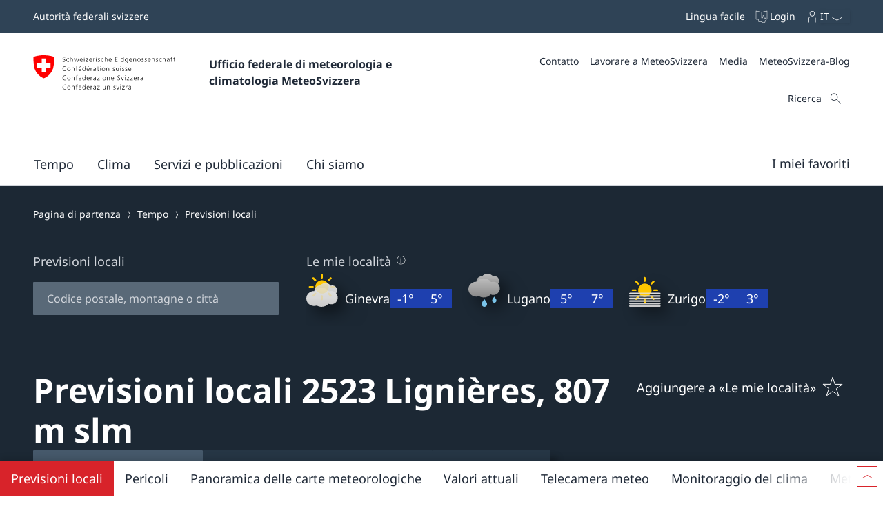

--- FILE ---
content_type: text/html
request_url: https://www.meteosvizzera.admin.ch/previsioni-locali/lignieres/2523.html
body_size: 29773
content:
<!doctype html><html lang="it" data-stencil-build="ln5xhs4c" class="hydrated"><head><meta charset="UTF-8"> <style sty-id="sc-mch-dropdown">@charset "UTF-8";/*!@.mch-field-label*/.mch-field-label.sc-mch-dropdown{cursor:pointer;color:var(--mch-field-label__font-color--type, var(--mch-field-label__font-color));font-family:var(--mch-field-label__font-family--type, var(--mch-field-label__font-family));font-size:var(--mch-field-label__font-size--type, var(--mch-field-label__font-size));font-style:var(--mch-field-label__font-style--type, var(--mch-field-label__font-style));font-weight:var(--mch-field-label__font-weight--type, var(--mch-field-label__font-weight));line-height:var(--mch-field-label__line-height--type, var(--mch-field-label__line-height));letter-spacing:var(--mch-field-label__letter-spacing--type, var(--mch-field-label__letter-spacing));text-transform:var(--mch-field-label__text-transform--type, var(--mch-field-label__text-transform));opacity:var(--mch-field-label__opacity--type, var(--mch-field-label__opacity))}/*!@.mch-field-label--required::after*/.mch-field-label--required.sc-mch-dropdown::after{margin-left:var(--mch-field-label-required-marker__stack-x-start, 0.2em);content:var(--mch-field-label-required-marker__symbol, "*");color:var(--mch-field-label-required-marker__font-color, initial)}/*!@.mch-field-label:not(.mch-field-label--required)::after*/.mch-field-label.sc-mch-dropdown:not(.mch-field-label--required)::after{margin-left:var(--mch-field-label-optional-marker__stack-x-start, 0.2em);content:var(--mch-field-label-optional-marker__symbol, initial);color:var(--mch-field-label-optional-marker__font-color, initial)}/*!@.mch-field-label--disabled*/.mch-field-label--disabled.sc-mch-dropdown{cursor:not-allowed}/*!@.mch-field-label--loading*/.mch-field-label--loading.sc-mch-dropdown{cursor:wait}/*!@.mch-field-layout*/.mch-field-layout.sc-mch-dropdown{display:flex;flex-direction:column;position:relative;margin-left:calc(var(--mch-field-layout__gutter-width, var(--wb-ds-grid__gutter-x)) * -1);margin-top:calc(var(--mch-field-layout__gutter-height, var(--wb-ds-grid__gutter-y)) * -1)}/*!@.mch-field-layout > **/.mch-field-layout.sc-mch-dropdown>*.sc-mch-dropdown{margin-left:var(--mch-field-layout__gutter-width, var(--wb-ds-grid__gutter-x));margin-top:var(--mch-field-layout__gutter-height, var(--wb-ds-grid__gutter-y))}/*!@:host*/.sc-mch-dropdown-h{--wb-icon__fill--override:var(--mch-input-field__font-color, currentcolor);--wb-icon__size--override:var(--mch-dropdown-icon__size)}/*!@mch-badge*/mch-badge.sc-mch-dropdown{margin-top:var(--mch-field-message__space-top)}/*!@:host([disabled])*/[disabled].sc-mch-dropdown-h{--mch-dropdown-icon__fill--state:var(--mch-dropdown-icon__fill--disabled)}/*!@.mch-dropdown__select-wrapper*/.mch-dropdown__select-wrapper.sc-mch-dropdown{position:relative;display:inline-block}/*!@.mch-dropdown__icon-wrapper*/.mch-dropdown__icon-wrapper.sc-mch-dropdown{inset:var(--mch-dropdown__icon-wrapper-inset, 0);position:absolute;pointer-events:none;display:flex;justify-content:var(--mch-dropdown-icon__justify-content, flex-end)}/*!@.mch-dropdown__icon*/.mch-dropdown__icon.sc-mch-dropdown{padding-top:var(--mch-dropdown-icon__bezel-top, var(--mch-dropdown-icon__bezel, var(--mch-input-field__bezel-top, var(--mch-input-field__bezel, var(--wb-ds-space--m)))));padding-right:var(--mch-dropdown-icon__bezel-right, var(--mch-dropdown-icon__bezel, var(--mch-input-field__bezel-right, var(--mch-input-field__bezel, var(--wb-ds-space--m)))));padding-bottom:var(--mch-dropdown-icon__bezel-bottom, var(--mch-dropdown-icon__bezel, var(--mch-input-field__bezel-bottom, var(--mch-input-field__bezel, var(--wb-ds-space--m)))));padding-left:var(--mch-dropdown-icon__bezel-left, var(--mch-dropdown-icon__bezel, var(--mch-input-field__bezel-left, var(--mch-input-field__bezel, var(--wb-ds-space--m)))));--mch-dropdown-icon__box-shadow--value:var(--mch-dropdown-icon__box-shadow, var(--wb-ds-border-is-box-shadow));--mch-dropdown-icon__border-width--value:var(--mch-dropdown-icon__border-width, var(--wb-ds-border-width--default));--mch-dropdown-icon__border-color--value:var(--mch-dropdown-icon__border-color, var(--wb-ds-color-border));--mch-dropdown-icon__blur-radius--value:var(--mch-dropdown-icon__blur-radius, var(--wb-ds-border-blur-radius--default, 0));--mch-dropdown-icon__spread-radius--value:var(--mch-dropdown-icon__spread-radius, var(--wb-ds-border-spread-radius--default, 0));--mch-input-field__box-shadow--value:var(--mch-input-field__box-shadow, var(--wb-ds-border-is-box-shadow));--mch-input-field__border-width--value:var(--mch-input-field__border-width, var(--wb-ds-border-width--default));--mch-input-field__border-color--value:var(--mch-input-field__border-color, var(--wb-ds-color-border));--mch-input-field__blur-radius--value:var(--mch-input-field__blur-radius, var(--wb-ds-border-blur-radius--default, 0));--mch-input-field__spread-radius--value:var(--mch-input-field__spread-radius, var(--wb-ds-border-spread-radius--default, 0));--mch-dropdown-icon__box-shadow-top--value:var(--mch-dropdown-icon__box-shadow-top, inset 0px var(--mch-dropdown-icon__border-width--value) var(--mch-dropdown-icon__blur-radius--value) var(--mch-dropdown-icon__spread-radius--value) var(--mch-dropdown-icon__border-color--value));--mch-dropdown-icon__box-shadow-right--value:var(--mch-dropdown-icon__box-shadow-right, inset calc(var(--mch-dropdown-icon__border-width--value) * -1) 0px var(--mch-dropdown-icon__blur-radius--value) var(--mch-dropdown-icon__spread-radius--value) var(--mch-dropdown-icon__border-color--value));--mch-dropdown-icon__box-shadow-bottom--value:var(--mch-dropdown-icon__box-shadow-bottom, inset 0px calc(var(--mch-dropdown-icon__border-width--value) * -1) var(--mch-dropdown-icon__blur-radius--value) var(--mch-dropdown-icon__spread-radius--value) var(--mch-dropdown-icon__border-color--value));--mch-dropdown-icon__box-shadow-left--value:var(--mch-dropdown-icon__box-shadow-left, inset var(--mch-dropdown-icon__border-width--value) 0px var(--mch-dropdown-icon__blur-radius--value) var(--mch-dropdown-icon__spread-radius--value) var(--mch-dropdown-icon__border-color--value));box-shadow:var(--mch-dropdown-icon__box-shadow--value, var(--mch-dropdown-icon__box-shadow-left--override, var(--mch-dropdown-icon__box-shadow-left--value)), var(--mch-dropdown-icon__box-shadow-right--override, var(--mch-dropdown-icon__box-shadow-right--value)), var(--mch-dropdown-icon__box-shadow-top--override, var(--mch-dropdown-icon__box-shadow-top--value)), var(--mch-dropdown-icon__box-shadow-bottom--override, var(--mch-dropdown-icon__box-shadow-bottom--value)));border-top:var(--mch-dropdown-icon__border-top, var(--mch-dropdown-icon__border, var(--mch-input-field__border-top, var(--mch-input-field__border, var(--wb-ds-border-is-border)))));border-right:var(--mch-dropdown-icon__border-right, var(--mch-dropdown-icon__border, var(--mch-input-field__border-right, var(--mch-input-field__border, var(--wb-ds-border-is-border)))));border-bottom:var(--mch-dropdown-icon__border-bottom, var(--mch-dropdown-icon__border, var(--mch-input-field__border-bottom, var(--mch-input-field__border, var(--wb-ds-border-is-border)))));border-left:var(--mch-dropdown-icon__border-left, var(--mch-dropdown-icon__border, var(--mch-input-field__border-left, var(--mch-input-field__border, var(--wb-ds-border-is-border)))));border-radius:var(--mch-dropdown-icon__border-radius, var(--mch-input-field__border-radius, var(--wb-ds-border-radius--default)));outline:var(--mch-dropdown-icon__outline, var(--mch-input-field__outline, var(--wb-ds-border-is-outline)));transition:var(--mch-dropdown-icon__transition, var(--mch-input-field__transition));display:flex;align-items:center;align-self:var(--mch-dropdown-icon__align-self, center);height:100%;transition:transform var(--wb-ds-animation-duration--default, 0.25s) var(--wb-ds-animation-timing-function, ease)}/*!@:host(.is-mobile) .mch-dropdown__icon*/.is-mobile.sc-mch-dropdown-h .mch-dropdown__icon.sc-mch-dropdown{height:calc(100% - var(--wb-ds-border-width--default) * 4)}/*!@.mch-dropdown*/.mch-dropdown.sc-mch-dropdown{position:relative;max-width:100%;-webkit-user-select:none;-moz-user-select:none;user-select:none}/*!@.mch-dropdown[disabled]*/.mch-dropdown[disabled].sc-mch-dropdown{opacity:var(--mch-input-field__opacity--disabled);pointer-events:none}/*!@.mch-dropdown--open*/.mch-dropdown--open.sc-mch-dropdown{--mch-dropdown-icon__fill--state:var(--mch-dropdown-icon__fill--open)}/*!@.mch-dropdown__selected*/.mch-dropdown__selected.sc-mch-dropdown{white-space:nowrap;text-overflow:ellipsis;overflow:hidden}/*!@.mch-dropdown__select*/.mch-dropdown__select.sc-mch-dropdown{appearance:none;-webkit-appearance:none;-moz-appearance:none;padding-top:var(--mch-input-field__bezel-top--state, var(--mch-input-field__bezel--state, var(--mch-input-field__bezel-top, var(--mch-input-field__bezel, var(--wb-ds-space--m)))));padding-right:var(--mch-input-field__bezel-right--state, var(--mch-input-field__bezel--state, var(--mch-input-field__bezel-right, var(--mch-input-field__bezel, var(--wb-ds-space--m)))));padding-bottom:var(--mch-input-field__bezel-bottom--state, var(--mch-input-field__bezel--state, var(--mch-input-field__bezel-bottom, var(--mch-input-field__bezel, var(--wb-ds-space--m)))));padding-left:var(--mch-input-field__bezel-left--state, var(--mch-input-field__bezel--state, var(--mch-input-field__bezel-left, var(--mch-input-field__bezel, var(--wb-ds-space--m)))));--mch-input-field__box-shadow--value:var(--mch-input-field__box-shadow--state, var(--mch-input-field__box-shadow, var(--wb-ds-border-is-box-shadow)));--mch-input-field__border-width--value:var(--mch-input-field__border-width--state, var(--mch-input-field__border-width, var(--wb-ds-border-width--default)));--mch-input-field__border-color--value:var(--mch-input-field__border-color--state, var(--mch-input-field__border-color, var(--wb-ds-color-border)));--mch-input-field__blur-radius--value:var(--mch-input-field__blur-radius--state, var(--mch-input-field__blur-radius, var(--wb-ds-border-blur-radius--default, 0)));--mch-input-field__spread-radius--value:var(--mch-input-field__spread-radius--state, var(--mch-input-field__spread-radius, var(--wb-ds-border-spread-radius--default, 0)));--mch-input-field__box-shadow-top--value:var(--mch-input-field__box-shadow-top, inset 0px var(--mch-input-field__border-width--value) var(--mch-input-field__blur-radius--value) var(--mch-input-field__spread-radius--value) var(--mch-input-field__border-color--value));--mch-input-field__box-shadow-right--value:var(--mch-input-field__box-shadow-right, inset calc(var(--mch-input-field__border-width--value) * -1) 0px var(--mch-input-field__blur-radius--value) var(--mch-input-field__spread-radius--value) var(--mch-input-field__border-color--value));--mch-input-field__box-shadow-bottom--value:var(--mch-input-field__box-shadow-bottom, inset 0px calc(var(--mch-input-field__border-width--value) * -1) var(--mch-input-field__blur-radius--value) var(--mch-input-field__spread-radius--value) var(--mch-input-field__border-color--value));--mch-input-field__box-shadow-left--value:var(--mch-input-field__box-shadow-left, inset var(--mch-input-field__border-width--value) 0px var(--mch-input-field__blur-radius--value) var(--mch-input-field__spread-radius--value) var(--mch-input-field__border-color--value));box-shadow:var(--mch-input-field__box-shadow--value, var(--mch-input-field__box-shadow-left--override, var(--mch-input-field__box-shadow-left--value)), var(--mch-input-field__box-shadow-right--override, var(--mch-input-field__box-shadow-right--value)), var(--mch-input-field__box-shadow-top--override, var(--mch-input-field__box-shadow-top--value)), var(--mch-input-field__box-shadow-bottom--override, var(--mch-input-field__box-shadow-bottom--value)));border-top:var(--mch-input-field__border-top--state, var(--mch-input-field__border--state, var(--mch-input-field__border-top, var(--mch-input-field__border, var(--wb-ds-border-is-border)))));border-right:var(--mch-input-field__border-right--state, var(--mch-input-field__border--state, var(--mch-input-field__border-right, var(--mch-input-field__border, var(--wb-ds-border-is-border)))));border-bottom:var(--mch-input-field__border-bottom--state, var(--mch-input-field__border--state, var(--mch-input-field__border-bottom, var(--mch-input-field__border, var(--wb-ds-border-is-border)))));border-left:var(--mch-input-field__border-left--state, var(--mch-input-field__border--state, var(--mch-input-field__border-left, var(--mch-input-field__border, var(--wb-ds-border-is-border)))));border-radius:var(--mch-input-field__border-radius--state, var(--mch-input-field__border-radius, var(--wb-ds-border-radius--default)));outline:var(--mch-input-field__outline--state, var(--mch-input-field__outline, var(--wb-ds-border-is-outline)));transition:var(--mch-input-field__transition--state, var(--mch-input-field__transition));background:var(--mch-input-field__background--state, var(--mch-input-field__background, var(--wb-ds-color-background, initial)));padding-right:var(--mch-dropdown__bezel-right--state, var(--mch-dropdown__bezel--state, var(--mch-dropdown__bezel-right, var(--mch-dropdown__bezel, var(--wb-ds-space--m)))));color:var(--mch-input-field__font-color--state, var(--mch-input-field__font-color));font-family:var(--mch-input-field__font-family--state, var(--mch-input-field__font-family));font-size:var(--mch-input-field__font-size--state, var(--mch-input-field__font-size));font-style:var(--mch-input-field__font-style--state, var(--mch-input-field__font-style));font-weight:var(--mch-input-field__font-weight--state, var(--mch-input-field__font-weight));line-height:var(--mch-input-field__line-height--state, var(--mch-input-field__line-height));letter-spacing:var(--mch-input-field__letter-spacing--state, var(--mch-input-field__letter-spacing));text-transform:var(--mch-input-field__text-transform--state, var(--mch-input-field__text-transform));opacity:var(--mch-input-field__opacity--state, var(--mch-input-field__opacity));cursor:pointer;width:100%}/*!@.mch-dropdown__select.interacted:valid, .mch-dropdown__select.interacted.valid*/.mch-dropdown__select.interacted.sc-mch-dropdown:valid,.mch-dropdown__select.interacted.valid.sc-mch-dropdown{--mch-input-field__border-left--state:var(--mch-input-field__border-left--valid);--mch-input-field__border-bottom--state:var(--mch-input-field__border-bottom--valid);--mch-input-field__border-right--state:var(--mch-input-field__border-right--valid);--mch-input-field__border-top--state:var(--mch-input-field__border-top--valid);--mch-input-field__border--state:var(--mch-input-field__border--valid);--mch-input-field__box-shadow--state:var(--mch-input-field__box-shadow--valid);--mch-input-field__transition--state:var(--mch-input-field__transition--valid);--mch-input-field__border-width--state:var(--mch-input-field__border-width--valid);--mch-input-field__border-color--state:var(--mch-input-field__border-color--valid);--mch-input-field__background--state:var(--mch-input-field__background--valid);--mch-input-field__opacity--state:var(--mch-input-field__opacity--valid);--mch-input-field__font-weight--state:var(--mch-input-field__font-weight--valid);--mch-input-field__font-style--state:var(--mch-input-field__font-style--valid);--mch-input-field__font-color--state:var(--mch-input-field__font-color--valid)}/*!@.mch-dropdown__select.interacted.invalid, .mch-dropdown__select.interacted:invalid*/.mch-dropdown__select.interacted.invalid.sc-mch-dropdown,.mch-dropdown__select.interacted.sc-mch-dropdown:invalid{--mch-input-field__border-left--state:var(--mch-input-field__border-left--invalid);--mch-input-field__border-bottom--state:var(--mch-input-field__border-bottom--invalid);--mch-input-field__border-right--state:var(--mch-input-field__border-right--invalid);--mch-input-field__border-top--state:var(--mch-input-field__border-top--invalid);--mch-input-field__border--state:var(--mch-input-field__border--invalid);--mch-input-field__box-shadow--state:var(--mch-input-field__box-shadow--invalid);--mch-input-field__transition--state:var(--mch-input-field__transition--invalid);--mch-input-field__border-width--state:var(--mch-input-field__border-width--invalid);--mch-input-field__border-color--state:var(--mch-input-field__border-color--invalid);--mch-input-field__background--state:var(--mch-input-field__background--invalid);--mch-input-field__opacity--state:var(--mch-input-field__opacity--invalid);--mch-input-field__font-weight--state:var(--mch-input-field__font-weight--invalid);--mch-input-field__font-style--state:var(--mch-input-field__font-style--invalid);--mch-input-field__font-color--state:var(--mch-input-field__font-color--invalid)}/*!@.mch-dropdown__select:focus, .mch-dropdown__select.interacted:focus*/.mch-dropdown__select.sc-mch-dropdown:focus,.mch-dropdown__select.interacted.sc-mch-dropdown:focus{--mch-input-field__border-left--state:var(--mch-input-field__border-left--focus);--mch-input-field__border-bottom--state:var(--mch-input-field__border-bottom--focus);--mch-input-field__border-right--state:var(--mch-input-field__border-right--focus);--mch-input-field__border-top--state:var(--mch-input-field__border-top--focus);--mch-input-field__border--state:var(--mch-input-field__border--focus);--mch-input-field__box-shadow--state:var(--mch-input-field__box-shadow--focus);--mch-input-field__transition--state:var(--mch-input-field__transition--focus);--mch-input-field__border-width--state:var(--mch-input-field__border-width--focus);--mch-input-field__border-color--state:var(--mch-input-field__border-color--focus);--mch-input-field__background--state:var(--mch-input-field__background--focus);--mch-input-field__opacity--state:var(--mch-input-field__opacity--focus);--mch-input-field__font-weight--state:var(--mch-input-field__font-weight--focus);--mch-input-field__font-style--state:var(--mch-input-field__font-style--focus);--mch-input-field__font-color--state:var(--mch-input-field__font-color--focus)}/*!@.mch-dropdown__select:active, .mch-dropdown__select.interacted:active*/.mch-dropdown__select.sc-mch-dropdown:active,.mch-dropdown__select.interacted.sc-mch-dropdown:active{--mch-input-field__border-left--state:var(--mch-input-field__border-left--active);--mch-input-field__border-bottom--state:var(--mch-input-field__border-bottom--active);--mch-input-field__border-right--state:var(--mch-input-field__border-right--active);--mch-input-field__border-top--state:var(--mch-input-field__border-top--active);--mch-input-field__border--state:var(--mch-input-field__border--active);--mch-input-field__box-shadow--state:var(--mch-input-field__box-shadow--active);--mch-input-field__transition--state:var(--mch-input-field__transition--active);--mch-input-field__border-width--state:var(--mch-input-field__border-width--active);--mch-input-field__border-color--state:var(--mch-input-field__border-color--active);--mch-input-field__background--state:var(--mch-input-field__background--active);--mch-input-field__opacity--state:var(--mch-input-field__opacity--active);--mch-input-field__font-weight--state:var(--mch-input-field__font-weight--active);--mch-input-field__font-style--state:var(--mch-input-field__font-style--active);--mch-input-field__font-color--state:var(--mch-input-field__font-color--active)}/*!@.mch-dropdown__select:hover, .mch-dropdown__select.interacted:hover*/.mch-dropdown__select.sc-mch-dropdown:hover,.mch-dropdown__select.interacted.sc-mch-dropdown:hover{--mch-input-field__border-left--state:var(--mch-input-field__border-left--hover);--mch-input-field__border-bottom--state:var(--mch-input-field__border-bottom--hover);--mch-input-field__border-right--state:var(--mch-input-field__border-right--hover);--mch-input-field__border-top--state:var(--mch-input-field__border-top--hover);--mch-input-field__border--state:var(--mch-input-field__border--hover);--mch-input-field__box-shadow--state:var(--mch-input-field__box-shadow--hover);--mch-input-field__transition--state:var(--mch-input-field__transition--hover);--mch-input-field__border-width--state:var(--mch-input-field__border-width--hover);--mch-input-field__border-color--state:var(--mch-input-field__border-color--hover);--mch-input-field__background--state:var(--mch-input-field__background--hover);--mch-input-field__opacity--state:var(--mch-input-field__opacity--hover);--mch-input-field__font-weight--state:var(--mch-input-field__font-weight--hover);--mch-input-field__font-style--state:var(--mch-input-field__font-style--hover);--mch-input-field__font-color--state:var(--mch-input-field__font-color--hover)}/*!@.mch-dropdown__select option*/.mch-dropdown__select.sc-mch-dropdown option.sc-mch-dropdown{padding-top:var(--mch-dropdown-option__bezel-top--state, var(--mch-dropdown-option__bezel--state, var(--mch-dropdown-option__bezel-top, var(--mch-dropdown-option__bezel, var(--wb-ds-space--m)))));padding-right:var(--mch-dropdown-option__bezel-right--state, var(--mch-dropdown-option__bezel--state, var(--mch-dropdown-option__bezel-right, var(--mch-dropdown-option__bezel, var(--wb-ds-space--m)))));padding-bottom:var(--mch-dropdown-option__bezel-bottom--state, var(--mch-dropdown-option__bezel--state, var(--mch-dropdown-option__bezel-bottom, var(--mch-dropdown-option__bezel, var(--wb-ds-space--m)))));padding-left:var(--mch-dropdown-option__bezel-left--state, var(--mch-dropdown-option__bezel--state, var(--mch-dropdown-option__bezel-left, var(--mch-dropdown-option__bezel, var(--wb-ds-space--m)))));--mch-dropdown-option__box-shadow--value:var(--mch-dropdown-option__box-shadow--state, var(--mch-dropdown-option__box-shadow, var(--wb-ds-border-is-box-shadow)));--mch-dropdown-option__border-width--value:var(--mch-dropdown-option__border-width--state, var(--mch-dropdown-option__border-width, var(--wb-ds-border-width--default)));--mch-dropdown-option__border-color--value:var(--mch-dropdown-option__border-color--state, var(--mch-dropdown-option__border-color, var(--wb-ds-color-border)));--mch-dropdown-option__blur-radius--value:var(--mch-dropdown-option__blur-radius--state, var(--mch-dropdown-option__blur-radius, var(--wb-ds-border-blur-radius--default, 0)));--mch-dropdown-option__spread-radius--value:var(--mch-dropdown-option__spread-radius--state, var(--mch-dropdown-option__spread-radius, var(--wb-ds-border-spread-radius--default, 0)));--mch-dropdown-option__box-shadow-top--value:var(--mch-dropdown-option__box-shadow-top, inset 0px var(--mch-dropdown-option__border-width--value) var(--mch-dropdown-option__blur-radius--value) var(--mch-dropdown-option__spread-radius--value) var(--mch-dropdown-option__border-color--value));--mch-dropdown-option__box-shadow-right--value:var(--mch-dropdown-option__box-shadow-right, inset calc(var(--mch-dropdown-option__border-width--value) * -1) 0px var(--mch-dropdown-option__blur-radius--value) var(--mch-dropdown-option__spread-radius--value) var(--mch-dropdown-option__border-color--value));--mch-dropdown-option__box-shadow-bottom--value:var(--mch-dropdown-option__box-shadow-bottom, inset 0px calc(var(--mch-dropdown-option__border-width--value) * -1) var(--mch-dropdown-option__blur-radius--value) var(--mch-dropdown-option__spread-radius--value) var(--mch-dropdown-option__border-color--value));--mch-dropdown-option__box-shadow-left--value:var(--mch-dropdown-option__box-shadow-left, inset var(--mch-dropdown-option__border-width--value) 0px var(--mch-dropdown-option__blur-radius--value) var(--mch-dropdown-option__spread-radius--value) var(--mch-dropdown-option__border-color--value));box-shadow:var(--mch-dropdown-option__box-shadow--value, var(--mch-dropdown-option__box-shadow-left--override, var(--mch-dropdown-option__box-shadow-left--value)), var(--mch-dropdown-option__box-shadow-right--override, var(--mch-dropdown-option__box-shadow-right--value)), var(--mch-dropdown-option__box-shadow-top--override, var(--mch-dropdown-option__box-shadow-top--value)), var(--mch-dropdown-option__box-shadow-bottom--override, var(--mch-dropdown-option__box-shadow-bottom--value)));border-top:var(--mch-dropdown-option__border-top--state, var(--mch-dropdown-option__border--state, var(--mch-dropdown-option__border-top, var(--mch-dropdown-option__border, var(--wb-ds-border-is-border)))));border-right:var(--mch-dropdown-option__border-right--state, var(--mch-dropdown-option__border--state, var(--mch-dropdown-option__border-right, var(--mch-dropdown-option__border, var(--wb-ds-border-is-border)))));border-bottom:var(--mch-dropdown-option__border-bottom--state, var(--mch-dropdown-option__border--state, var(--mch-dropdown-option__border-bottom, var(--mch-dropdown-option__border, var(--wb-ds-border-is-border)))));border-left:var(--mch-dropdown-option__border-left--state, var(--mch-dropdown-option__border--state, var(--mch-dropdown-option__border-left, var(--mch-dropdown-option__border, var(--wb-ds-border-is-border)))));border-radius:var(--mch-dropdown-option__border-radius--state, var(--mch-dropdown-option__border-radius, var(--wb-ds-border-radius--default)));outline:var(--mch-dropdown-option__outline--state, var(--mch-dropdown-option__outline, var(--wb-ds-border-is-outline)));transition:var(--mch-dropdown-option__transition--state, var(--mch-dropdown-option__transition));background:var(--mch-dropdown-option__background--state, var(--mch-dropdown-option__background, var(--wb-ds-color-background, initial)));color:var(--mch-dropdown-option__font-color--state, var(--mch-dropdown-option__font-color));font-family:var(--mch-dropdown-option__font-family--state, var(--mch-dropdown-option__font-family));font-size:var(--mch-dropdown-option__font-size--state, var(--mch-dropdown-option__font-size));font-style:var(--mch-dropdown-option__font-style--state, var(--mch-dropdown-option__font-style));font-weight:var(--mch-dropdown-option__font-weight--state, var(--mch-dropdown-option__font-weight));line-height:var(--mch-dropdown-option__line-height--state, var(--mch-dropdown-option__line-height));letter-spacing:var(--mch-dropdown-option__letter-spacing--state, var(--mch-dropdown-option__letter-spacing));text-transform:var(--mch-dropdown-option__text-transform--state, var(--mch-dropdown-option__text-transform));opacity:var(--mch-dropdown-option__opacity--state, var(--mch-dropdown-option__opacity))}@media (width >= 430px){/*!@.mch-dropdown__select*/.mch-dropdown__select.sc-mch-dropdown{max-width:100%}}</style><style sty-id="sc-mch-text-field">@charset "UTF-8";/*!@.mch-field-label*/.mch-field-label.sc-mch-text-field{cursor:pointer;color:var(--mch-field-label__font-color--type, var(--mch-field-label__font-color));font-family:var(--mch-field-label__font-family--type, var(--mch-field-label__font-family));font-size:var(--mch-field-label__font-size--type, var(--mch-field-label__font-size));font-style:var(--mch-field-label__font-style--type, var(--mch-field-label__font-style));font-weight:var(--mch-field-label__font-weight--type, var(--mch-field-label__font-weight));line-height:var(--mch-field-label__line-height--type, var(--mch-field-label__line-height));letter-spacing:var(--mch-field-label__letter-spacing--type, var(--mch-field-label__letter-spacing));text-transform:var(--mch-field-label__text-transform--type, var(--mch-field-label__text-transform));opacity:var(--mch-field-label__opacity--type, var(--mch-field-label__opacity))}/*!@.mch-field-label--required::after*/.mch-field-label--required.sc-mch-text-field::after{margin-left:var(--mch-field-label-required-marker__stack-x-start, 0.2em);content:var(--mch-field-label-required-marker__symbol, "*");color:var(--mch-field-label-required-marker__font-color, initial)}/*!@.mch-field-label:not(.mch-field-label--required)::after*/.mch-field-label.sc-mch-text-field:not(.mch-field-label--required)::after{margin-left:var(--mch-field-label-optional-marker__stack-x-start, 0.2em);content:var(--mch-field-label-optional-marker__symbol, initial);color:var(--mch-field-label-optional-marker__font-color, initial)}/*!@.mch-field-label--disabled*/.mch-field-label--disabled.sc-mch-text-field{cursor:not-allowed}/*!@.mch-field-label--loading*/.mch-field-label--loading.sc-mch-text-field{cursor:wait}/*!@.mch-field-layout*/.mch-field-layout.sc-mch-text-field{display:flex;flex-direction:column;position:relative;margin-left:calc(var(--mch-field-layout__gutter-width, var(--wb-ds-grid__gutter-x)) * -1);margin-top:calc(var(--mch-field-layout__gutter-height, var(--wb-ds-grid__gutter-y)) * -1)}/*!@.mch-field-layout > **/.mch-field-layout.sc-mch-text-field>*.sc-mch-text-field{margin-left:var(--mch-field-layout__gutter-width, var(--wb-ds-grid__gutter-x));margin-top:var(--mch-field-layout__gutter-height, var(--wb-ds-grid__gutter-y))}/*!@:host*/.sc-mch-text-field-h{display:block}/*!@:host input::-webkit-datetime-edit-fields-wrapper*/.sc-mch-text-field-h input.sc-mch-text-field::-webkit-datetime-edit-fields-wrapper{padding:0}/*!@mch-badge*/mch-badge.sc-mch-text-field{margin-top:var(--mch-field-message__space-top)}/*!@:host(.is-mobile) input[type=date]*/.is-mobile.sc-mch-text-field-h input[type=date].sc-mch-text-field{min-height:calc(var(--mch-input-field__bezel-top) + var(--mch-input-field__line-height) + var(--mch-input-field__bezel-bottom))}@keyframes autofill{0%,100%{color:var(--mch-input-field__font-color);background:transparent}}@keyframes autofill{0%,100%{color:var(--mch-input-field__font-color);background:transparent}}/*!@.mch-text-field__input*/.mch-text-field__input.sc-mch-text-field{appearance:none;-webkit-appearance:none;-moz-appearance:none;padding-top:var(--mch-input-field__bezel-top--state, var(--mch-input-field__bezel--state, var(--mch-input-field__bezel-top, var(--mch-input-field__bezel, var(--wb-ds-space--m)))));padding-right:var(--mch-input-field__bezel-right--state, var(--mch-input-field__bezel--state, var(--mch-input-field__bezel-right, var(--mch-input-field__bezel, var(--wb-ds-space--m)))));padding-bottom:var(--mch-input-field__bezel-bottom--state, var(--mch-input-field__bezel--state, var(--mch-input-field__bezel-bottom, var(--mch-input-field__bezel, var(--wb-ds-space--m)))));padding-left:var(--mch-input-field__bezel-left--state, var(--mch-input-field__bezel--state, var(--mch-input-field__bezel-left, var(--mch-input-field__bezel, var(--wb-ds-space--m)))));--mch-input-field__box-shadow--value:var(--mch-input-field__box-shadow--state, var(--mch-input-field__box-shadow, var(--wb-ds-border-is-box-shadow)));--mch-input-field__border-width--value:var(--mch-input-field__border-width--state, var(--mch-input-field__border-width, var(--wb-ds-border-width--default)));--mch-input-field__border-color--value:var(--mch-input-field__border-color--state, var(--mch-input-field__border-color, var(--wb-ds-color-border)));--mch-input-field__blur-radius--value:var(--mch-input-field__blur-radius--state, var(--mch-input-field__blur-radius, var(--wb-ds-border-blur-radius--default, 0)));--mch-input-field__spread-radius--value:var(--mch-input-field__spread-radius--state, var(--mch-input-field__spread-radius, var(--wb-ds-border-spread-radius--default, 0)));--mch-input-field__box-shadow-top--value:var(--mch-input-field__box-shadow-top, inset 0px var(--mch-input-field__border-width--value) var(--mch-input-field__blur-radius--value) var(--mch-input-field__spread-radius--value) var(--mch-input-field__border-color--value));--mch-input-field__box-shadow-right--value:var(--mch-input-field__box-shadow-right, inset calc(var(--mch-input-field__border-width--value) * -1) 0px var(--mch-input-field__blur-radius--value) var(--mch-input-field__spread-radius--value) var(--mch-input-field__border-color--value));--mch-input-field__box-shadow-bottom--value:var(--mch-input-field__box-shadow-bottom, inset 0px calc(var(--mch-input-field__border-width--value) * -1) var(--mch-input-field__blur-radius--value) var(--mch-input-field__spread-radius--value) var(--mch-input-field__border-color--value));--mch-input-field__box-shadow-left--value:var(--mch-input-field__box-shadow-left, inset var(--mch-input-field__border-width--value) 0px var(--mch-input-field__blur-radius--value) var(--mch-input-field__spread-radius--value) var(--mch-input-field__border-color--value));box-shadow:var(--mch-input-field__box-shadow--value, var(--mch-input-field__box-shadow-left--override, var(--mch-input-field__box-shadow-left--value)), var(--mch-input-field__box-shadow-right--override, var(--mch-input-field__box-shadow-right--value)), var(--mch-input-field__box-shadow-top--override, var(--mch-input-field__box-shadow-top--value)), var(--mch-input-field__box-shadow-bottom--override, var(--mch-input-field__box-shadow-bottom--value)));border-top:var(--mch-input-field__border-top--state, var(--mch-input-field__border--state, var(--mch-input-field__border-top, var(--mch-input-field__border, var(--wb-ds-border-is-border)))));border-right:var(--mch-input-field__border-right--state, var(--mch-input-field__border--state, var(--mch-input-field__border-right, var(--mch-input-field__border, var(--wb-ds-border-is-border)))));border-bottom:var(--mch-input-field__border-bottom--state, var(--mch-input-field__border--state, var(--mch-input-field__border-bottom, var(--mch-input-field__border, var(--wb-ds-border-is-border)))));border-left:var(--mch-input-field__border-left--state, var(--mch-input-field__border--state, var(--mch-input-field__border-left, var(--mch-input-field__border, var(--wb-ds-border-is-border)))));border-radius:var(--mch-input-field__border-radius--state, var(--mch-input-field__border-radius, var(--wb-ds-border-radius--default)));outline:var(--mch-input-field__outline--state, var(--mch-input-field__outline, var(--wb-ds-border-is-outline)));transition:var(--mch-input-field__transition--state, var(--mch-input-field__transition));background:var(--mch-input-field__background--state, var(--mch-input-field__background, var(--wb-ds-color-background, initial)));color:var(--mch-input-field__font-color--state, var(--mch-input-field__font-color));font-family:var(--mch-input-field__font-family--state, var(--mch-input-field__font-family));font-size:var(--mch-input-field__font-size--state, var(--mch-input-field__font-size));font-style:var(--mch-input-field__font-style--state, var(--mch-input-field__font-style));font-weight:var(--mch-input-field__font-weight--state, var(--mch-input-field__font-weight));line-height:var(--mch-input-field__line-height--state, var(--mch-input-field__line-height));letter-spacing:var(--mch-input-field__letter-spacing--state, var(--mch-input-field__letter-spacing));text-transform:var(--mch-input-field__text-transform--state, var(--mch-input-field__text-transform));opacity:var(--mch-input-field__opacity--state, var(--mch-input-field__opacity));box-sizing:border-box;width:100%}/*!@.mch-text-field__input:-webkit-autofill*/.mch-text-field__input.sc-mch-text-field:-webkit-autofill{animation-delay:1s;animation-name:autofill;animation-fill-mode:both}/*!@.mch-text-field__input.interacted:valid, .mch-text-field__input.interacted.valid*/.mch-text-field__input.interacted.sc-mch-text-field:valid,.mch-text-field__input.interacted.valid.sc-mch-text-field{--mch-input-field__border-left--state:var(--mch-input-field__border-left--valid);--mch-input-field__border-bottom--state:var(--mch-input-field__border-bottom--valid);--mch-input-field__border-right--state:var(--mch-input-field__border-right--valid);--mch-input-field__border-top--state:var(--mch-input-field__border-top--valid);--mch-input-field__border--state:var(--mch-input-field__border--valid);--mch-input-field__box-shadow--state:var(--mch-input-field__box-shadow--valid);--mch-input-field__transition--state:var(--mch-input-field__transition--valid);--mch-input-field__border-width--state:var(--mch-input-field__border-width--valid);--mch-input-field__border-color--state:var(--mch-input-field__border-color--valid);--mch-input-field__background--state:var(--mch-input-field__background--valid);--mch-input-field__opacity--state:var(--mch-input-field__opacity--valid);--mch-input-field__font-weight--state:var(--mch-input-field__font-weight--valid);--mch-input-field__font-style--state:var(--mch-input-field__font-style--valid);--mch-input-field__font-color--state:var(--mch-input-field__font-color--valid)}/*!@.mch-text-field__input.interacted.invalid, .mch-text-field__input.interacted:invalid*/.mch-text-field__input.interacted.invalid.sc-mch-text-field,.mch-text-field__input.interacted.sc-mch-text-field:invalid{--mch-input-field__border-left--state:var(--mch-input-field__border-left--invalid);--mch-input-field__border-bottom--state:var(--mch-input-field__border-bottom--invalid);--mch-input-field__border-right--state:var(--mch-input-field__border-right--invalid);--mch-input-field__border-top--state:var(--mch-input-field__border-top--invalid);--mch-input-field__border--state:var(--mch-input-field__border--invalid);--mch-input-field__box-shadow--state:var(--mch-input-field__box-shadow--invalid);--mch-input-field__transition--state:var(--mch-input-field__transition--invalid);--mch-input-field__border-width--state:var(--mch-input-field__border-width--invalid);--mch-input-field__border-color--state:var(--mch-input-field__border-color--invalid);--mch-input-field__background--state:var(--mch-input-field__background--invalid);--mch-input-field__opacity--state:var(--mch-input-field__opacity--invalid);--mch-input-field__font-weight--state:var(--mch-input-field__font-weight--invalid);--mch-input-field__font-style--state:var(--mch-input-field__font-style--invalid);--mch-input-field__font-color--state:var(--mch-input-field__font-color--invalid)}/*!@.mch-text-field__input:focus, .mch-text-field__input.interacted:focus*/.mch-text-field__input.sc-mch-text-field:focus,.mch-text-field__input.interacted.sc-mch-text-field:focus{--mch-input-field__border-left--state:var(--mch-input-field__border-left--focus);--mch-input-field__border-bottom--state:var(--mch-input-field__border-bottom--focus);--mch-input-field__border-right--state:var(--mch-input-field__border-right--focus);--mch-input-field__border-top--state:var(--mch-input-field__border-top--focus);--mch-input-field__border--state:var(--mch-input-field__border--focus);--mch-input-field__box-shadow--state:var(--mch-input-field__box-shadow--focus);--mch-input-field__transition--state:var(--mch-input-field__transition--focus);--mch-input-field__border-width--state:var(--mch-input-field__border-width--focus);--mch-input-field__border-color--state:var(--mch-input-field__border-color--focus);--mch-input-field__background--state:var(--mch-input-field__background--focus);--mch-input-field__opacity--state:var(--mch-input-field__opacity--focus);--mch-input-field__font-weight--state:var(--mch-input-field__font-weight--focus);--mch-input-field__font-style--state:var(--mch-input-field__font-style--focus);--mch-input-field__font-color--state:var(--mch-input-field__font-color--focus)}/*!@.mch-text-field__input:active, .mch-text-field__input.interacted:active*/.mch-text-field__input.sc-mch-text-field:active,.mch-text-field__input.interacted.sc-mch-text-field:active{--mch-input-field__border-left--state:var(--mch-input-field__border-left--active);--mch-input-field__border-bottom--state:var(--mch-input-field__border-bottom--active);--mch-input-field__border-right--state:var(--mch-input-field__border-right--active);--mch-input-field__border-top--state:var(--mch-input-field__border-top--active);--mch-input-field__border--state:var(--mch-input-field__border--active);--mch-input-field__box-shadow--state:var(--mch-input-field__box-shadow--active);--mch-input-field__transition--state:var(--mch-input-field__transition--active);--mch-input-field__border-width--state:var(--mch-input-field__border-width--active);--mch-input-field__border-color--state:var(--mch-input-field__border-color--active);--mch-input-field__background--state:var(--mch-input-field__background--active);--mch-input-field__opacity--state:var(--mch-input-field__opacity--active);--mch-input-field__font-weight--state:var(--mch-input-field__font-weight--active);--mch-input-field__font-style--state:var(--mch-input-field__font-style--active);--mch-input-field__font-color--state:var(--mch-input-field__font-color--active)}/*!@.mch-text-field__input:hover, .mch-text-field__input.interacted:hover*/.mch-text-field__input.sc-mch-text-field:hover,.mch-text-field__input.interacted.sc-mch-text-field:hover{--mch-input-field__border-left--state:var(--mch-input-field__border-left--hover);--mch-input-field__border-bottom--state:var(--mch-input-field__border-bottom--hover);--mch-input-field__border-right--state:var(--mch-input-field__border-right--hover);--mch-input-field__border-top--state:var(--mch-input-field__border-top--hover);--mch-input-field__border--state:var(--mch-input-field__border--hover);--mch-input-field__box-shadow--state:var(--mch-input-field__box-shadow--hover);--mch-input-field__transition--state:var(--mch-input-field__transition--hover);--mch-input-field__border-width--state:var(--mch-input-field__border-width--hover);--mch-input-field__border-color--state:var(--mch-input-field__border-color--hover);--mch-input-field__background--state:var(--mch-input-field__background--hover);--mch-input-field__opacity--state:var(--mch-input-field__opacity--hover);--mch-input-field__font-weight--state:var(--mch-input-field__font-weight--hover);--mch-input-field__font-style--state:var(--mch-input-field__font-style--hover);--mch-input-field__font-color--state:var(--mch-input-field__font-color--hover)}/*!@.mch-text-field__input:disabled, .mch-text-field__input.interacted.disabled, .mch-text-field__input.interacted:disabled*/.mch-text-field__input.sc-mch-text-field:disabled,.mch-text-field__input.interacted.disabled.sc-mch-text-field,.mch-text-field__input.interacted.sc-mch-text-field:disabled{--mch-input-field__border-left--state:var(--mch-input-field__border-left--disabled);--mch-input-field__border-bottom--state:var(--mch-input-field__border-bottom--disabled);--mch-input-field__border-right--state:var(--mch-input-field__border-right--disabled);--mch-input-field__border-top--state:var(--mch-input-field__border-top--disabled);--mch-input-field__border--state:var(--mch-input-field__border--disabled);--mch-input-field__box-shadow--state:var(--mch-input-field__box-shadow--disabled);--mch-input-field__transition--state:var(--mch-input-field__transition--disabled);--mch-input-field__border-width--state:var(--mch-input-field__border-width--disabled);--mch-input-field__border-color--state:var(--mch-input-field__border-color--disabled);--mch-input-field__background--state:var(--mch-input-field__background--disabled);--mch-input-field__opacity--state:var(--mch-input-field__opacity--disabled);--mch-input-field__font-weight--state:var(--mch-input-field__font-weight--disabled);--mch-input-field__font-style--state:var(--mch-input-field__font-style--disabled);--mch-input-field__font-color--state:var(--mch-input-field__font-color--disabled);opacity:var(--mch-input-field__opacity--disabled)}/*!@.mch-text-field__input :-webkit-autofill,
.mch-text-field__input :-webkit-autofill:hover,
.mch-text-field__input :-webkit-autofill:focus, .mch-text-field__input:-webkit-autofill, .mch-text-field__input:-webkit-autofill:hover, .mch-text-field__input:-webkit-autofill:focus*/.mch-text-field__input.sc-mch-text-field .sc-mch-text-field:-webkit-autofill,.mch-text-field__input.sc-mch-text-field .sc-mch-text-field:-webkit-autofill:hover,.mch-text-field__input.sc-mch-text-field .sc-mch-text-field:-webkit-autofill:focus,.mch-text-field__input.sc-mch-text-field:-webkit-autofill,.mch-text-field__input.sc-mch-text-field:-webkit-autofill:hover,.mch-text-field__input.sc-mch-text-field:-webkit-autofill:focus{-webkit-text-fill-color:var(--mch-input-field__font-color)}/*!@.mch-text-field__input--textarea*/.mch-text-field__input--textarea.sc-mch-text-field{resize:vertical}/*!@.mch-text-field__input-container,
.mch-text-field__textarea-container*/.mch-text-field__input-container.sc-mch-text-field,.mch-text-field__textarea-container.sc-mch-text-field{position:relative;display:flex}/*!@.mch-text-field__clear-button*/.mch-text-field__clear-button.sc-mch-text-field{position:absolute;z-index:var(--wb-ds-zindex--element);right:var(--wb-ds-space--m);align-self:center;display:inline-block}/*!@[type=search]::-webkit-search-decoration,
[type=search]::-webkit-search-cancel-button,
[type=search]::-webkit-search-results-button,
[type=search]::-webkit-search-results-decoration*/[type=search].sc-mch-text-field::-webkit-search-decoration,[type=search].sc-mch-text-field::-webkit-search-cancel-button,[type=search].sc-mch-text-field::-webkit-search-results-button,[type=search].sc-mch-text-field::-webkit-search-results-decoration{-webkit-appearance:none;appearance:none}/*!@.mch-text-field__input::placeholder,
[type=date]:invalid::-webkit-datetime-edit*/.mch-text-field__input.sc-mch-text-field::placeholder,[type=date].sc-mch-text-field:invalid::-webkit-datetime-edit{color:var(--mch-field-placeholder__font-color, var(--mch-field-label__font-color));font-family:var(--mch-field-placeholder__font-family, var(--mch-field-label__font-family));font-size:var(--mch-field-placeholder__font-size, var(--mch-field-label__font-size));font-style:var(--mch-field-placeholder__font-style, var(--mch-field-label__font-style));font-weight:var(--mch-field-placeholder__font-weight, var(--mch-field-label__font-weight));line-height:var(--mch-field-placeholder__line-height, var(--mch-field-label__line-height));letter-spacing:var(--mch-field-placeholder__letter-spacing, var(--mch-field-label__letter-spacing));text-transform:var(--mch-field-placeholder__text-transform, var(--mch-field-label__text-transform));opacity:var(--mch-field-placeholder__opacity, var(--mch-field-label__opacity));opacity:--mch-input-field__opacity--disabled}/*!@.mch-text-field__length-validation*/.mch-text-field__length-validation.sc-mch-text-field{pointer-events:none;position:absolute;right:var(--mch-text-field-length-validation__position-right, var(--mch-text-field__bezel-right--value, 0.7em));bottom:var(--mch-text-field-length-validation__position-bottom, var(--mch-text-field__bezel-bottom--value, 0.7em));opacity:var(--mch-text-field-length-validation__opacity, 0.7);background:var(--mch-text-field-length-validation__background, transparent);padding-left:var(--mch-text-field-length-validation__bezel-left, 0);padding-right:var(--mch-text-field-length-validation__bezel-right, 0);color:var(--mch-text-field-length-validation__font-color);font-family:var(--mch-text-field-length-validation__font-family);font-size:var(--mch-text-field-length-validation__font-size);font-style:var(--mch-text-field-length-validation__font-style);font-weight:var(--mch-text-field-length-validation__font-weight);line-height:var(--mch-text-field-length-validation__line-height);letter-spacing:var(--mch-text-field-length-validation__letter-spacing);text-transform:var(--mch-text-field-length-validation__text-transform);opacity:var(--mch-text-field-length-validation__opacity)}/*!@.mch-text-field__length-validation.invalid*/.mch-text-field__length-validation.invalid.sc-mch-text-field{color:var(--mch-text-field-length-validation__font-color--invalid, var(--wb-ds-color-error--default, inherit))}</style><link rel="shortcut icon" href="/static/favicons/favicon.ico"> <!-- For non-Retina (@1× display) iPhone, iPod Touch, and Android 2.1+ devices: --> <link rel="apple-touch-icon-precomposed" href="/static/favicons/apple-touch-icon-precomposed.png"><!-- 57×57px --> <!-- For the iPad mini and the first- and second-generation iPad (@1× display) on iOS ≤ 6: --> <link rel="apple-touch-icon-precomposed" sizes="72x72" href="/static/favicons/apple-touch-icon-72x72-precomposed.png"> <!-- For the iPad mini and the first- and second-generation iPad (@1× display) on iOS ≥ 7: --> <link rel="apple-touch-icon-precomposed" sizes="76x76" href="/static/favicons/apple-touch-icon-76x76-precomposed.png"> <!-- For iPhone with @2× display running iOS ≤ 6: --> <link rel="apple-touch-icon-precomposed" sizes="114x114" href="/static/favicons/apple-touch-icon-114x114-precomposed.png"> <!-- For iPhone with @2× display running iOS ≥ 7: --> <link rel="apple-touch-icon-precomposed" sizes="120x120" href="/static/favicons/apple-touch-icon-120x120-precomposed.png"> <!-- For iPad with @2× display running iOS ≤ 6: --> <link rel="apple-touch-icon-precomposed" sizes="144x144" href="/static/favicons/apple-touch-icon-144x144-precomposed.png"> <!-- For iPad with @2× display running iOS ≥ 7: --> <link rel="apple-touch-icon-precomposed" sizes="152x152" href="/static/favicons/apple-touch-icon-152x152-precomposed.png"> <!-- For iPhone 6 Plus with @3× display: --> <link rel="apple-touch-icon-precomposed" sizes="180x180" href="/static/favicons/apple-touch-icon-180x180-precomposed.png"> <!-- For Chrome for Android: --> <link rel="icon" sizes="192x192" href="/static/favicons/chrome-android-icon-192x192.png"> <!-- IE 10 Metro tile icon (Metro equivalent of apple-touch-icon) --> <meta name="msapplication-TileColor" content="#ffffff"> <meta name="msapplication-TileImage" content="/static/favicons/windows-tile-icon-150x150.png"> <link rel="manifest" href="/static/favicons/manifests/mchweb/sitemanifest.it.json" crossorigin="use-credentials"> <meta property="og:image" content="https://www.meteosvizzera.admin.ch/images/1200x630/website/about-us/portrait/metadaten-bild-startseite-dfie.jpg/metadaten-bild-startseite-dfie.jpg"> <meta property="og:url" content="https://www.meteosvizzera.admin.ch/previsioni-locali/lignieres/2523.html"> <meta property="og:description" content="Previsioni locali 2523 Lignières - MeteoSvizzera è l’Ufficio federale di meteorologia e climatologia. Teniamo sotto controllo la situazione meteorologica 24 ore al giorno per non lasciarvi mai senza una bussola affidabile, anche nei giorni con nebbia."> <meta property="og:keywords" content="meteo, clima, meteorologia, climatologia, previsioni del tempo, Previsioni locali"> <meta property="og:type" content="website"> <meta property="og:title" content="Previsioni locali 2523 Lignières - MeteoSvizzera"> <meta name="tenant" content="mchweb"> <link rel="canonical" href="https://www.meteosvizzera.admin.ch/previsioni-locali/lignieres/2523.html"> <link rel="alternate" hreflang="de" href="https://www.meteoschweiz.admin.ch/lokalprognose/lignieres/2523.html"> <link rel="alternate" hreflang="fr" href="https://www.meteosuisse.admin.ch/previsions-locales/lignieres/2523.html"> <link rel="alternate" hreflang="en" href="https://www.meteoswiss.admin.ch/local-forecasts/lignieres/2523.html">  <title>Previsioni locali 2523 Lignières - MeteoSvizzera</title> <meta name="keywords" content="meteo, clima, meteorologia, climatologia, previsioni del tempo, Previsioni locali"> <meta name="description" content="Previsioni locali 2523 Lignières - MeteoSvizzera è l’Ufficio federale di meteorologia e climatologia. Teniamo sotto controllo la situazione meteorologica 24 ore al giorno per non lasciarvi mai senza una bussola affidabile, anche nei giorni con nebbia. "> <meta name="viewport" content="width=device-width, initial-scale=1"> <script src="/static/core/main~2025-12-10-07-31-08-000~cache.js" defer="defer"></script> <script src="/static/main~2025-12-10-07-31-08-000~cache.js" defer="defer"></script> <link rel="preload" href="/static/resources/NotoSans-Regular.woff2" as="font" type="font/woff2" crossorigin="anonymous"> <link rel="preload" href="/static/resources/NotoSans-Bold.woff2" as="font" type="font/woff2" crossorigin="anonymous"> <link rel="preload" href="/static/resources/NotoSans-Italic.woff2" as="font" type="font/woff2" crossorigin="anonymous"> <link rel="preload" href="/static/resources/NotoSans-BoldItalic.woff2" as="font" type="font/woff2" crossorigin="anonymous"> <link rel="stylesheet" href="/static/mchweb-theme~2025-12-10-07-31-08-000~cache.css"> <link rel="stylesheet" href="/static/main~2025-12-10-07-31-08-000~cache.css"> <script type="text/javascript">
        window.SWISSTOPO_API_KEY = 'cpZJOL3HuO5yENksi97q';
        window.MCHW2C_CONFIG = {
            featureToggles: {
            }
        }
    </script> <script type="text/javascript">window.__qsRuntimeConfiguration__={"metadata":{"language":"it"},"runtime":300};</script><link rel="preload" href="/static/css/webbloqs/3.6.4/grid-container.css" as="style" />
<link rel="preload" href="/static/css/webbloqs/3.6.4/title.css" as="style" />
<link rel="preload" href="/static/css/webbloqs/3.6.4/layout.css" as="style" />
<link rel="preload" href="/static/css/webbloqs/3.6.4/stack.css" as="style" />
<link rel="preload" href="/static/css/webbloqs/3.6.4/bezel.css" as="style" />
<link rel="preload" href="/static/css/webbloqs/3.6.4/box.css" as="style" />
<link rel="preload" href="/static/css/webbloqs/3.6.4/border.css" as="style" />
<link rel="preload" href="/static/css/webbloqs/3.6.4/text.css" as="style" />
<link rel="preload" href="/static/css/webbloqs/3.6.4/link.css" as="style" />
<link rel="preload" href="/static/css/webbloqs/3.6.4/button.css" as="style" />
<link rel="preload" href="/static/css/webbloqs/3.6.4/icon.css" as="style" />
<link rel="preload" href="/static/css/webbloqs/3.6.4/image.css" as="style" />
<link rel="preload" href="/static/css/webbloqs/3.6.4/alert.css" as="style" />
<link rel="preload" href="/static/css/webbloqs/3.6.4/checkbox.css" as="style" />
<link rel="preload" href="/static/css/webbloqs/3.6.4/checkbox-field.css" as="style" />
<link rel="preload" href="/static/css/webbloqs/3.6.4/collapsible.css" as="style" />
<link rel="preload" href="/static/css/webbloqs/3.6.4/dropdown-field.css" as="style" />
<link rel="preload" href="/static/css/webbloqs/3.6.4/field-group.css" as="style" />
<link rel="preload" href="/static/css/webbloqs/3.6.4/field-layout.css" as="style" />
<link rel="preload" href="/static/css/webbloqs/3.6.4/form-step.css" as="style" />
<link rel="preload" href="/static/css/webbloqs/3.6.4/form.css" as="style" />
<link rel="preload" href="/static/css/webbloqs/3.6.4/hidden-field.css" as="style" />
<link rel="preload" href="/static/css/webbloqs/3.6.4/radio.css" as="style" />
<link rel="preload" href="/static/css/webbloqs/3.6.4/radio-field.css" as="style" />
<link rel="preload" href="/static/css/webbloqs/3.6.4/recaptcha.css" as="style" />
<link rel="preload" href="/static/css/webbloqs/3.6.4/richtext.css" as="style" />
<link rel="preload" href="/static/css/webbloqs/3.6.4/tab-list.css" as="style" />
<link rel="preload" href="/static/css/webbloqs/3.6.4/tab.css" as="style" />
<link rel="preload" href="/static/css/webbloqs/3.6.4/text-field.css" as="style" />
<link rel="preload" href="/static/css/webbloqs/3.6.4/toggle.css" as="style" />
<link rel="preload" href="/static/css/webbloqs/3.6.4/tooltip.css" as="style" />
<link rel="preload" href="/static/css/webbloqs/3.6.4/upload-field.css" as="style" />
        <script>window.__mchwebLocalforecastLocation = {"path":"/previsioni-locali/lignieres/2523.html","name":"Lignières","id":"252300","altitude":807,"stationId":"COY","type":"city","webcamId":"FBG","plz":"2523","lat":"571432","lon":"214786","forestFireRegionIds":[1300],"hydroRegionIds":[54],"slfRegionIds":[8212],"warnRegionIds":[208],"hydroLakeIds":[],"hydroRiverIds":[],"closeLocations":[{"altitude":1502,"distance":4.7,"name":"Col du Chasseral","id":"642","type":"Pass"},{"altitude":1606,"distance":5.6,"name":"Chasseral","id":"1034","type":"Gipfel"},{"altitude":1119,"distance":6.8,"name":"Col des Pontins","id":"643","type":"Pass"},{"altitude":1227,"distance":12.0,"name":"Col du Mont Crosin","id":"641","type":"Pass"},{"altitude":1283,"distance":14.7,"name":"Col de la Vue des Alpes","id":"644","type":"Pass"}]}</script></head> <body> <style>.mch-skiplinks--hidden,
            .mch-skiplinks__skip {
                position: absolute;
                top: -99999px;
                left: -99999px;
            }

            .mch-skiplinks {
                position: absolute;
                top: 0;
                left: -99999px;
                z-index: 1000;
                width: 100%;
                margin: 0;
                padding: 0;
                list-style-type: none;
            }

            .mch-skiplinks__skip,
            .mch-skiplinks__skip:visited {
                color: #069;
                text-decoration: none;
            }

            .mch-skiplinks__skip:hover {
                color: #dc0018;
            }

            .mch-skiplinks__skip:focus,
            .mch-skiplinks__skip:active {
                left: 99999px;
                outline: 0 none;
                position: absolute;
                width: auto;
                background-color: white;
                padding: 1em;
                display: inline-block;
                min-width: 320px;
                top: 0;
                border: 2px solid #069;
            }</style> <script>
            function skipLink(event, where) {
                event.preventDefault();
                window.dispatchEvent(new CustomEvent('mch-goto-' + where));
            }
        </script> <h2 class="mch-skiplinks--hidden">Navigazione veloce (<span lang="it">Tasti accesso rapido</span>)</h2> <ul class="mch-skiplinks"> <li><a class="mch-skiplinks__skip" href="/" accesskey="0">Pagina di partenza</a></li> <li> <a class="mch-skiplinks__skip" href="#" onclick="skipLink(event, 'mainnav')" accesskey="1">Navigazione principale </a> </li> <li> <a class="mch-skiplinks__skip" href="#" accesskey="2" onclick="skipLink(event, 'main')">Contenuto </a> </li> <li> <a class="mch-skiplinks__skip" href="#" accesskey="3" onclick="skipLink(event, 'search')">Ricerca </a> </li> </ul> <mch-local-forecast-page editmode="false" qs-state="unresolved" bulletin-page="{&quot;url&quot;:&quot;https://www.meteosvizzera.admin.ch/servizi-e-pubblicazioni/applicazioni/bollettino-sui-pericoli-naturali.html&quot;,&quot;title&quot;:&quot;Bollettino sui pericoli naturali&quot;,&quot;lead&quot;:&quot; &quot;}" climate-monitor="{&quot;descriptionLabel&quot;:&quot;Informazioni di base sul monitoraggio climatico&quot;,&quot;descriptionUrl&quot;:&quot;https://www.meteosvizzera.admin.ch/clima/il-clima-della-svizzera/monitoraggio-climatico.html&quot;}" mva="{&quot;label&quot;:&quot;Tutti i valori misurati&quot;,&quot;webcamsLabel&quot;:&quot;Tutte le telecamere meteo&quot;,&quot;url&quot;:&quot;https://www.meteosvizzera.admin.ch/servizi-e-pubblicazioni/applicazioni/valori-attuali-e-reti-di-misura.html&quot;,&quot;heading&quot;:&quot;Valori attuali e reti di misura&quot;,&quot;lead&quot;:&quot;Valori misurati, reti di misura e informazioni sulle singole stazioni di misura.&quot;}" precipitation-probability-explanation="<p>La colonna in blu indica la prevista quantit&amp;agrave; di precipitazioni. La linea verticale blu chiaro delimita, tramite i trattini orizzontali in alto e in basso, l&amp;rsquo;intervallo d&amp;rsquo;incertezza della previsione (probabilit&amp;agrave;).&amp;nbsp;<a href=&quot;https://www.meteosvizzera.admin.ch/tempo/tempo-e-clima-dalla-a-alla-z/probabilita-delle-previsioni.html&quot;>Dettagli</a></p>
" weather-app-teaser-list="[{&quot;title&quot;:&quot;Pericoli&quot;,&quot;lead&quot;:&quot;Informazioni aggiornate sulle situazioni di maltempo, i pericoli naturali e il regime del vento sui laghi e presso gli aeroporti.&quot;,&quot;products&quot;:[{&quot;title&quot;:&quot;Maltempo&quot;,&quot;type&quot;:&quot;severe-weather-map&quot;,&quot;url&quot;:&quot;https://www.meteosvizzera.admin.ch/servizi-e-pubblicazioni/applicazioni/pericoli.html#tab=severe-weather-map&quot;},{&quot;title&quot;:&quot;Pericoli naturali&quot;,&quot;type&quot;:&quot;natural-hazards-map&quot;,&quot;url&quot;:&quot;https://www.meteosvizzera.admin.ch/servizi-e-pubblicazioni/applicazioni/pericoli.html#tab=natural-hazards-map&quot;},{&quot;title&quot;:&quot;Laghi &amp; Aeroporti&quot;,&quot;type&quot;:&quot;lakes-and-airfields-map&quot;,&quot;url&quot;:&quot;https://www.meteosvizzera.admin.ch/servizi-e-pubblicazioni/applicazioni/pericoli.html#tab=lakes-and-airfields-map&quot;}]},{&quot;title&quot;:&quot;Precipitazioni (Radar)&quot;,&quot;lead&quot;:&quot;&quot;,&quot;products&quot;:[{&quot;title&quot;:&quot;&quot;,&quot;type&quot;:&quot;precipitation-map&quot;,&quot;url&quot;:&quot;https://www.meteosvizzera.admin.ch/servizi-e-pubblicazioni/applicazioni/precipitazioni.html&quot;}]},{&quot;title&quot;:&quot;Probabilità di precipitazioni&quot;,&quot;lead&quot;:&quot;&quot;,&quot;products&quot;:[{&quot;title&quot;:&quot;&quot;,&quot;type&quot;:&quot;precipitation-probability-composition&quot;,&quot;url&quot;:&quot;https://www.meteosvizzera.admin.ch/servizi-e-pubblicazioni/applicazioni/probabilita-di-precipitazioni.html&quot;}]},{&quot;title&quot;:&quot;Valori attuali e reti di misura&quot;,&quot;lead&quot;:&quot;Valori misurati, reti di misura e informazioni sulle singole stazioni di misura.&quot;,&quot;products&quot;:[{&quot;title&quot;:&quot;Temperatura&quot;,&quot;type&quot;:&quot;measured-values-temperature&quot;,&quot;url&quot;:&quot;https://www.meteosvizzera.admin.ch/servizi-e-pubblicazioni/applicazioni/valori-attuali-e-reti-di-misura.html#param=messwerte-lufttemperatur-10min&quot;},{&quot;title&quot;:&quot;Precipitazione&quot;,&quot;type&quot;:&quot;measured-values-precipitation&quot;,&quot;url&quot;:&quot;https://www.meteosvizzera.admin.ch/servizi-e-pubblicazioni/applicazioni/valori-attuali-e-reti-di-misura.html#param=messwerte-niederschlag-10min&quot;},{&quot;title&quot;:&quot;Vento&quot;,&quot;type&quot;:&quot;measured-values-wind&quot;,&quot;url&quot;:&quot;https://www.meteosvizzera.admin.ch/servizi-e-pubblicazioni/applicazioni/valori-attuali-e-reti-di-misura.html#param=messwerte-windgeschwindigkeit-kmh-10min&quot;},{&quot;title&quot;:&quot;Soleggiamento&quot;,&quot;type&quot;:&quot;measured-values-sunshine&quot;,&quot;url&quot;:&quot;https://www.meteosvizzera.admin.ch/servizi-e-pubblicazioni/applicazioni/valori-attuali-e-reti-di-misura.html#param=messwerte-sonnenscheindauer-10min&quot;}]},{&quot;title&quot;:&quot;Nevicate&quot;,&quot;lead&quot;:&quot;&quot;,&quot;products&quot;:[{&quot;title&quot;:&quot;Altezza neve&quot;,&quot;type&quot;:&quot;snow-height-map&quot;,&quot;url&quot;:&quot;https://www.meteosvizzera.admin.ch/servizi-e-pubblicazioni/applicazioni/nevicate.html#tab=snow-height-map&quot;},{&quot;title&quot;:&quot;Quantitativi di neve fresca&quot;,&quot;type&quot;:&quot;snow-forecast-map&quot;,&quot;url&quot;:&quot;https://www.meteosvizzera.admin.ch/servizi-e-pubblicazioni/applicazioni/nevicate.html#tab=snow-forecast-map&quot;}]},{&quot;title&quot;:&quot;Temperatura&quot;,&quot;lead&quot;:&quot;&quot;,&quot;products&quot;:[{&quot;title&quot;:&quot;&quot;,&quot;type&quot;:&quot;temperature-map&quot;,&quot;url&quot;:&quot;https://www.meteosvizzera.admin.ch/servizi-e-pubblicazioni/applicazioni/temperatura.html&quot;}]},{&quot;title&quot;:&quot;Vento&quot;,&quot;lead&quot;:&quot;&quot;,&quot;products&quot;:[{&quot;title&quot;:&quot;Vento (10 m sopra al suolo)&quot;,&quot;type&quot;:&quot;animation-wind-10m&quot;,&quot;url&quot;:&quot;https://www.meteosvizzera.admin.ch/servizi-e-pubblicazioni/applicazioni/vento.html#tab=animation-wind-10m&quot;},{&quot;title&quot;:&quot;Vento ad alta quota (2000 m)&quot;,&quot;type&quot;:&quot;animation-wind-2000m&quot;,&quot;url&quot;:&quot;https://www.meteosvizzera.admin.ch/servizi-e-pubblicazioni/applicazioni/vento.html#tab=animation-wind-2000m&quot;},{&quot;title&quot;:&quot;Raffica del vento (10 m sopra al suolo)&quot;,&quot;type&quot;:&quot;animation-wind-gusts&quot;,&quot;url&quot;:&quot;https://www.meteosvizzera.admin.ch/servizi-e-pubblicazioni/applicazioni/vento.html#tab=animation-wind-gusts&quot;}]},{&quot;title&quot;:&quot;Previsione delle concentrazioni dei pollini&quot;,&quot;lead&quot;:&quot;&quot;,&quot;products&quot;:[{&quot;title&quot;:&quot;Previsione delle concentrazioni dei pollini&quot;,&quot;type&quot;:&quot;pollen-map&quot;,&quot;url&quot;:&quot;https://www.meteosvizzera.admin.ch/servizi-e-pubblicazioni/applicazioni/previsione-delle-concentrazioni-dei-pollini.html#tab=pollen-map&quot;},{&quot;title&quot;:&quot;Bollettino dei pollini&quot;,&quot;type&quot;:&quot;pollen-forecast&quot;,&quot;url&quot;:&quot;https://www.meteosvizzera.admin.ch/servizi-e-pubblicazioni/applicazioni/previsione-delle-concentrazioni-dei-pollini.html#tab=pollen-forecast&quot;,&quot;image&quot;:{&quot;xl&quot;:&quot;/images/500x334/website/service-and-publications/applications/pollen-forecast-teaser.jpg/pollen-forecast-teaser.jpg, /images/1000x668/website/service-and-publications/applications/pollen-forecast-teaser.jpg/pollen-forecast-teaser.jpg 2x&quot;,&quot;md&quot;:&quot;/images/456x304/website/service-and-publications/applications/pollen-forecast-teaser.jpg/pollen-forecast-teaser.jpg, /images/912x608/website/service-and-publications/applications/pollen-forecast-teaser.jpg/pollen-forecast-teaser.jpg 2x&quot;,&quot;sm&quot;:&quot;/images/728x485/website/service-and-publications/applications/pollen-forecast-teaser.jpg/pollen-forecast-teaser.jpg, /images/1456x970/website/service-and-publications/applications/pollen-forecast-teaser.jpg/pollen-forecast-teaser.jpg 2x&quot;,&quot;xs&quot;:&quot;/images/440x293/website/service-and-publications/applications/pollen-forecast-teaser.jpg/pollen-forecast-teaser.jpg, /images/880x586/website/service-and-publications/applications/pollen-forecast-teaser.jpg/pollen-forecast-teaser.jpg 2x&quot;,&quot;lg&quot;:&quot;/images/362x242/website/service-and-publications/applications/pollen-forecast-teaser.jpg/pollen-forecast-teaser.jpg, /images/725x484/website/service-and-publications/applications/pollen-forecast-teaser.jpg/pollen-forecast-teaser.jpg 2x&quot;}}]},{&quot;title&quot;:&quot;Nuvolosità&quot;,&quot;lead&quot;:&quot;&quot;,&quot;products&quot;:[{&quot;title&quot;:&quot;&quot;,&quot;type&quot;:&quot;cloud-cover-map&quot;,&quot;url&quot;:&quot;https://www.meteosvizzera.admin.ch/servizi-e-pubblicazioni/applicazioni/nuvolosita.html&quot;}]},{&quot;title&quot;:&quot;Segnalazioni meteo&quot;,&quot;lead&quot;:&quot;L'applicazione MeteoSwiss app offre agli utenti la possibilità di segnalare fenomeni meteorologici e i loro effetti nonché di farli visualizzare. &quot;,&quot;products&quot;:[{&quot;title&quot;:&quot;Carta&quot;,&quot;type&quot;:&quot;meteo-reports-map&quot;,&quot;url&quot;:&quot;https://www.meteosvizzera.admin.ch/servizi-e-pubblicazioni/applicazioni/segnalazioni-meteo.html#tab=meteo-reports-map&quot;},{&quot;title&quot;:&quot;Galleria&quot;,&quot;type&quot;:&quot;meteo-reports-gallery&quot;,&quot;url&quot;:&quot;https://www.meteosvizzera.admin.ch/servizi-e-pubblicazioni/applicazioni/segnalazioni-meteo.html#tab=meteo-reports-gallery&quot;,&quot;image&quot;:{&quot;xl&quot;:&quot;/images/500x334/website/service-and-publications/applications/meteo-reports-gallery-teaser.jpg/meteo-reports-gallery-teaser.jpg, /images/1000x668/website/service-and-publications/applications/meteo-reports-gallery-teaser.jpg/meteo-reports-gallery-teaser.jpg 2x&quot;,&quot;md&quot;:&quot;/images/456x304/website/service-and-publications/applications/meteo-reports-gallery-teaser.jpg/meteo-reports-gallery-teaser.jpg, /images/912x608/website/service-and-publications/applications/meteo-reports-gallery-teaser.jpg/meteo-reports-gallery-teaser.jpg 2x&quot;,&quot;sm&quot;:&quot;/images/728x485/website/service-and-publications/applications/meteo-reports-gallery-teaser.jpg/meteo-reports-gallery-teaser.jpg, /images/1456x970/website/service-and-publications/applications/meteo-reports-gallery-teaser.jpg/meteo-reports-gallery-teaser.jpg 2x&quot;,&quot;xs&quot;:&quot;/images/440x293/website/service-and-publications/applications/meteo-reports-gallery-teaser.jpg/meteo-reports-gallery-teaser.jpg, /images/880x586/website/service-and-publications/applications/meteo-reports-gallery-teaser.jpg/meteo-reports-gallery-teaser.jpg 2x&quot;,&quot;lg&quot;:&quot;/images/362x242/website/service-and-publications/applications/meteo-reports-gallery-teaser.jpg/meteo-reports-gallery-teaser.jpg, /images/725x484/website/service-and-publications/applications/meteo-reports-gallery-teaser.jpg/meteo-reports-gallery-teaser.jpg 2x&quot;}}]}]" weather-application-teaser-list-title="Panoramica delle carte meteorologiche" applications-overview-link="{&quot;href&quot;:&quot;https://www.meteosvizzera.admin.ch/servizi-e-pubblicazioni/applicazioni.html&quot;,&quot;label&quot;:&quot;Compilazione di applicazioni&quot;}" weather-page-path="https://www.meteosvizzera.admin.ch/tempo.html" blog-composition-title="MeteoSvizzera-Blog" blog-composition-link="https://www.meteosvizzera.admin.ch/chi-siamo/meteosvizzera-blog.html" blog-composition-link-label="Tutti gli articoli del blog"><qs-shadow-template slot="__IGNORE__"><div class="local-forecast-page"><focus-trap><qs-shadow-template slot="__IGNORE__"> <div id="start" tabindex="-1"></div> <div id="backup"></div> <slot></slot> <div id="end" tabindex="-1"></div> </qs-shadow-template></focus-trap><div class="mch-container"><header><slot name="header"></slot></header><div class="local-forecast-breadcrumb"><mch-breadcrumb qs-state="unresolved" entries="[{&quot;label&quot;:&quot;Pagina di partenza&quot;,&quot;url&quot;:&quot;https://www.meteosvizzera.admin.ch/&quot;},{&quot;label&quot;:&quot;Tempo&quot;,&quot;url&quot;:&quot;https://www.meteosvizzera.admin.ch/tempo.html&quot;},{&quot;label&quot;:&quot;Previsioni locali&quot;,&quot;url&quot;:&quot;#&quot;}]"><qs-shadow-template slot="__IGNORE__"><nav class="mch-breadcrumb" aria-label="Navigazione breadcrumb"><h2 class="a11y-description--hidden">Navigazione breadcrumb</h2><div class="mch-list mch-list--horizontal"><ul class="mch-list__list"><li><div class="mch-breadcrumb__item mch-breadcrumb__item-with-icon"><mch-link qs-state="unresolved" href="https://www.meteosvizzera.admin.ch/"><qs-shadow-template slot="__IGNORE__"><wb-link><qs-shadow-template slot="__IGNORE__"><!----><link rel="stylesheet" href="/static/css/webbloqs/3.6.4/link.css"> <!--?lit$236857106$--> <a class="wb-link" href="https://www.meteosvizzera.admin.ch/" target="_self"> <slot></slot><slot name="end"></slot> </a> </qs-shadow-template><wb-layout><qs-shadow-template slot="__IGNORE__"><!----><link rel="stylesheet" href="/static/css/webbloqs/3.6.4/layout.css"> <!--?lit$236857106$--><!--?lit$236857106$--><div class="wb-layout"><slot></slot></div> </qs-shadow-template><span><slot></slot></span></wb-layout></wb-link></qs-shadow-template>Pagina di partenza</mch-link><mch-icon qs-state="unresolved" name="chevron-small-right"><qs-shadow-template slot="__IGNORE__"><wb-icon><qs-shadow-template slot="__IGNORE__"><!----><link rel="stylesheet" href="/static/css/webbloqs/3.6.4/icon.css"> <!--?lit$236857106$--><!--?lit$236857106$--><!--?--> <div class="wb-icon"> <!--?lit$236857106$--><svg class="wb-icon__svg" aria-hidden="true" focusable="false"> <use href="/static/resources/spritemap.svg#sprite-chevron-small-right"> <title>chevron-small-right</title> </use> </svg> </div> </qs-shadow-template></wb-icon></qs-shadow-template></mch-icon></div></li><li><div class="mch-breadcrumb__item mch-breadcrumb__item-with-icon"><mch-link qs-state="unresolved" href="https://www.meteosvizzera.admin.ch/tempo.html"><qs-shadow-template slot="__IGNORE__"><wb-link><qs-shadow-template slot="__IGNORE__"><!----><link rel="stylesheet" href="/static/css/webbloqs/3.6.4/link.css"> <!--?lit$236857106$--> <a class="wb-link" href="https://www.meteosvizzera.admin.ch/tempo.html" target="_self"> <slot></slot><slot name="end"></slot> </a> </qs-shadow-template><wb-layout><qs-shadow-template slot="__IGNORE__"><!----><link rel="stylesheet" href="/static/css/webbloqs/3.6.4/layout.css"> <!--?lit$236857106$--><!--?lit$236857106$--><div class="wb-layout"><slot></slot></div> </qs-shadow-template><span><slot></slot></span></wb-layout></wb-link></qs-shadow-template>Tempo</mch-link><mch-icon qs-state="unresolved" name="chevron-small-right"><qs-shadow-template slot="__IGNORE__"><wb-icon><qs-shadow-template slot="__IGNORE__"><!----><link rel="stylesheet" href="/static/css/webbloqs/3.6.4/icon.css"> <!--?lit$236857106$--><!--?lit$236857106$--><!--?--> <div class="wb-icon"> <!--?lit$236857106$--><svg class="wb-icon__svg" aria-hidden="true" focusable="false"> <use href="/static/resources/spritemap.svg#sprite-chevron-small-right"> <title>chevron-small-right</title> </use> </svg> </div> </qs-shadow-template></wb-icon></qs-shadow-template></mch-icon></div></li><li><div class="mch-breadcrumb__item"><mch-link qs-state="unresolved" href="#"><qs-shadow-template slot="__IGNORE__"><wb-link><qs-shadow-template slot="__IGNORE__"><!----><link rel="stylesheet" href="/static/css/webbloqs/3.6.4/link.css"> <!--?lit$236857106$--> <a class="wb-link" href="#" target="_self"> <slot></slot><slot name="end"></slot> </a> </qs-shadow-template><wb-layout><qs-shadow-template slot="__IGNORE__"><!----><link rel="stylesheet" href="/static/css/webbloqs/3.6.4/layout.css"> <!--?lit$236857106$--><!--?lit$236857106$--><div class="wb-layout"><slot></slot></div> </qs-shadow-template><span><slot></slot></span></wb-layout></wb-link></qs-shadow-template>Previsioni locali</mch-link></div></li></ul></div></nav></qs-shadow-template></mch-breadcrumb></div></div><div class="local-forecast-page__main-wrapper"><main class="local-forecast-page__body"><h2 class="a11y-description--hidden">Ambito dei contenuti</h2><div class="mch-container"><div class="local-forecast-page__container"><mch-local-forecast-selector qs-state="unresolved" favorites-page-url="https://www.meteosvizzera.admin.ch/i-miei-favoriti.html"><qs-shadow-template slot="__IGNORE__"></qs-shadow-template></mch-local-forecast-selector><p data-fallback-content="true">Previsioni locali 2523 Lignières - MeteoSvizzera è l’Ufficio federale di meteorologia e climatologia. Teniamo sotto controllo la situazione meteorologica 24 ore al giorno per non lasciarvi mai senza una bussola affidabile, anche nei giorni con nebbia.</p></div></div></main></div><footer><h2 class="a11y-description--hidden">Piè di pagina</h2><mch-anchor-list qs-state="unresolved" analytics-data="{&quot;triggerAnalytics&quot;:true,&quot;category&quot;:&quot;Local Forecast&quot;}"><qs-shadow-template slot="__IGNORE__"><div><div class="anchor-list__container anchor-list__container--stuck"><div class="anchor-list__shadow-container"><div class="anchor-list__scroll-container"><div class="anchor-list__content"></div></div><div class="anchor-list__scroll-shadow anchor-list__scroll-shadow-left"></div><div class="anchor-list__scroll-shadow anchor-list__scroll-shadow-right"></div></div><div class="anchor-list__gototop"><mch-button qs-state="unresolved" aria-label="Torna alla pagina iniziale "><qs-shadow-template slot="__IGNORE__"><wb-button kind="default" style="display: flex; flex: 1;"><qs-shadow-template slot="__IGNORE__"><!----><link rel="stylesheet" href="/static/css/webbloqs/3.6.4/button.css"> <!--?lit$236857106$--> <button class="wb-button" tabindex="0" aria-expanded="false" aria-hidden="false" aria-label="Torna alla pagina iniziale " aria-selected="false"> <slot></slot> <slot name="end"></slot> </button> </qs-shadow-template><wb-layout><qs-shadow-template slot="__IGNORE__"><!----><link rel="stylesheet" href="/static/css/webbloqs/3.6.4/layout.css"> <!--?lit$236857106$--><!--?lit$236857106$--><div class="wb-layout"><slot></slot></div> </qs-shadow-template><slot></slot></wb-layout></wb-button></qs-shadow-template><mch-icon qs-state="unresolved" name="chevron-up"><qs-shadow-template slot="__IGNORE__"><wb-icon><qs-shadow-template slot="__IGNORE__"><!----><link rel="stylesheet" href="/static/css/webbloqs/3.6.4/icon.css"> <!--?lit$236857106$--><!--?lit$236857106$--><!--?--> <div class="wb-icon"> <!--?lit$236857106$--><svg class="wb-icon__svg" aria-hidden="true" focusable="false"> <use href="/static/resources/spritemap.svg#sprite-chevron-up"> <title>chevron-up</title> </use> </svg> </div> </qs-shadow-template></wb-icon></qs-shadow-template></mch-icon></mch-button></div></div><div class="anchor-list__placeholder"></div></div></qs-shadow-template></mch-anchor-list><slot slot="footer" name="footer"></slot></footer></div></qs-shadow-template> <mch-header editmode="false" has-breadcrumbs="false" qs-state="unresolved" header-data="{&quot;rootEntry&quot;:{&quot;children&quot;:[{&quot;children&quot;:[{&quot;children&quot;:[{&quot;children&quot;:[],&quot;active&quot;:false,&quot;label&quot;:&quot;Valori attuali alle stazioni&quot;,&quot;showLocalForecastComponent&quot;:false,&quot;url&quot;:&quot;https://www.meteosvizzera.admin.ch/tempo/valori-attuali-e-immagini-satellitari/valori-attuali-alle-stazioni.html&quot;},{&quot;children&quot;:[],&quot;active&quot;:false,&quot;label&quot;:&quot;Eventi di polveri sahariane&quot;,&quot;showLocalForecastComponent&quot;:false,&quot;url&quot;:&quot;https://www.meteosvizzera.admin.ch/tempo/valori-attuali-e-immagini-satellitari/eventi-di-polveri-sahariane.html&quot;},{&quot;children&quot;:[],&quot;active&quot;:false,&quot;label&quot;:&quot;Immagini dal satellite&quot;,&quot;showLocalForecastComponent&quot;:false,&quot;url&quot;:&quot;https://www.meteosvizzera.admin.ch/tempo/valori-attuali-e-immagini-satellitari/immagini-dal-satellite.html&quot;}],&quot;active&quot;:false,&quot;label&quot;:&quot;Valori attuali e immagini satellitari&quot;,&quot;showLocalForecastComponent&quot;:false,&quot;url&quot;:&quot;https://www.meteosvizzera.admin.ch/tempo/valori-attuali-e-immagini-satellitari.html&quot;},{&quot;children&quot;:[{&quot;children&quot;:[],&quot;active&quot;:false,&quot;label&quot;:&quot;Come sono elaborate le allerte di maltempo&quot;,&quot;showLocalForecastComponent&quot;:false,&quot;url&quot;:&quot;https://www.meteosvizzera.admin.ch/tempo/pericoli/come-sono-elaborate-le-allerte-di-maltempo.html&quot;},{&quot;children&quot;:[],&quot;active&quot;:false,&quot;label&quot;:&quot;Carta delle allerte di pericoli naturali &quot;,&quot;showLocalForecastComponent&quot;:false,&quot;url&quot;:&quot;https://www.meteosvizzera.admin.ch/tempo/pericoli/carta-delle-allerte-di-pericoli-naturali.html&quot;},{&quot;children&quot;:[{&quot;children&quot;:[],&quot;active&quot;:false,&quot;label&quot;:&quot;Terremoto&quot;,&quot;showLocalForecastComponent&quot;:false,&quot;url&quot;:&quot;https://www.meteosvizzera.admin.ch/tempo/pericoli/spiegazioni-dei-livelli-di-pericolo/terremoto.html&quot;},{&quot;children&quot;:[],&quot;active&quot;:false,&quot;label&quot;:&quot;Gelo al suolo&quot;,&quot;showLocalForecastComponent&quot;:false,&quot;url&quot;:&quot;https://www.meteosvizzera.admin.ch/tempo/pericoli/spiegazioni-dei-livelli-di-pericolo/gelo-al-suolo.html&quot;},{&quot;children&quot;:[],&quot;active&quot;:false,&quot;label&quot;:&quot;Temporali&quot;,&quot;showLocalForecastComponent&quot;:false,&quot;url&quot;:&quot;https://www.meteosvizzera.admin.ch/tempo/pericoli/spiegazioni-dei-livelli-di-pericolo/temporali.html&quot;},{&quot;children&quot;:[],&quot;active&quot;:false,&quot;label&quot;:&quot;Canicola&quot;,&quot;showLocalForecastComponent&quot;:false,&quot;url&quot;:&quot;https://www.meteosvizzera.admin.ch/tempo/pericoli/spiegazioni-dei-livelli-di-pericolo/canicola.html&quot;},{&quot;children&quot;:[],&quot;active&quot;:false,&quot;label&quot;:&quot;Piena&quot;,&quot;showLocalForecastComponent&quot;:false,&quot;url&quot;:&quot;https://www.meteosvizzera.admin.ch/tempo/pericoli/spiegazioni-dei-livelli-di-pericolo/piena.html&quot;},{&quot;children&quot;:[],&quot;active&quot;:false,&quot;label&quot;:&quot;Valanghe&quot;,&quot;showLocalForecastComponent&quot;:false,&quot;url&quot;:&quot;https://www.meteosvizzera.admin.ch/tempo/pericoli/spiegazioni-dei-livelli-di-pericolo/valanghe.html&quot;},{&quot;children&quot;:[],&quot;active&quot;:false,&quot;label&quot;:&quot;Movimento di masse&quot;,&quot;showLocalForecastComponent&quot;:false,&quot;url&quot;:&quot;https://www.meteosvizzera.admin.ch/tempo/pericoli/spiegazioni-dei-livelli-di-pericolo/movimento-di-masse.html&quot;},{&quot;children&quot;:[],&quot;active&quot;:false,&quot;label&quot;:&quot;Piogge&quot;,&quot;showLocalForecastComponent&quot;:false,&quot;url&quot;:&quot;https://www.meteosvizzera.admin.ch/tempo/pericoli/spiegazioni-dei-livelli-di-pericolo/piogge.html&quot;},{&quot;children&quot;:[],&quot;active&quot;:false,&quot;label&quot;:&quot;Nevicate&quot;,&quot;showLocalForecastComponent&quot;:false,&quot;url&quot;:&quot;https://www.meteosvizzera.admin.ch/tempo/pericoli/spiegazioni-dei-livelli-di-pericolo/nevicate.html&quot;},{&quot;children&quot;:[],&quot;active&quot;:false,&quot;label&quot;:&quot;Strade sdrucciolevoli&quot;,&quot;showLocalForecastComponent&quot;:false,&quot;url&quot;:&quot;https://www.meteosvizzera.admin.ch/tempo/pericoli/spiegazioni-dei-livelli-di-pericolo/strade-sdrucciolevoli.html&quot;},{&quot;children&quot;:[],&quot;active&quot;:false,&quot;label&quot;:&quot;Siccità&quot;,&quot;showLocalForecastComponent&quot;:false,&quot;url&quot;:&quot;https://www.meteosvizzera.admin.ch/tempo/pericoli/spiegazioni-dei-livelli-di-pericolo/siccita.html&quot;},{&quot;children&quot;:[],&quot;active&quot;:false,&quot;label&quot;:&quot;Incendio di boschi&quot;,&quot;showLocalForecastComponent&quot;:false,&quot;url&quot;:&quot;https://www.meteosvizzera.admin.ch/tempo/pericoli/spiegazioni-dei-livelli-di-pericolo/incendi-di-boschi.html&quot;},{&quot;children&quot;:[],&quot;active&quot;:false,&quot;label&quot;:&quot;Vento&quot;,&quot;showLocalForecastComponent&quot;:false,&quot;url&quot;:&quot;https://www.meteosvizzera.admin.ch/tempo/pericoli/spiegazioni-dei-livelli-di-pericolo/vento.html&quot;}],&quot;active&quot;:false,&quot;label&quot;:&quot;Spiegazioni dei livelli di pericolo&quot;,&quot;showLocalForecastComponent&quot;:false,&quot;url&quot;:&quot;https://www.meteosvizzera.admin.ch/tempo/pericoli/spiegazioni-dei-livelli-di-pericolo.html&quot;},{&quot;children&quot;:[{&quot;children&quot;:[],&quot;active&quot;:false,&quot;label&quot;:&quot;Terremoto&quot;,&quot;showLocalForecastComponent&quot;:false,&quot;url&quot;:&quot;https://www.meteosvizzera.admin.ch/tempo/pericoli/raccomandazioni-di-comportamento/terremoto.html&quot;},{&quot;children&quot;:[],&quot;active&quot;:false,&quot;label&quot;:&quot;Gelo al suolo&quot;,&quot;showLocalForecastComponent&quot;:false,&quot;url&quot;:&quot;https://www.meteosvizzera.admin.ch/tempo/pericoli/raccomandazioni-di-comportamento/gelo-al-suolo.html&quot;},{&quot;children&quot;:[],&quot;active&quot;:false,&quot;label&quot;:&quot;Temporali&quot;,&quot;showLocalForecastComponent&quot;:false,&quot;url&quot;:&quot;https://www.meteosvizzera.admin.ch/tempo/pericoli/raccomandazioni-di-comportamento/temporali.html&quot;},{&quot;children&quot;:[],&quot;active&quot;:false,&quot;label&quot;:&quot;Canicola&quot;,&quot;showLocalForecastComponent&quot;:false,&quot;url&quot;:&quot;https://www.meteosvizzera.admin.ch/tempo/pericoli/raccomandazioni-di-comportamento/canicola.html&quot;},{&quot;children&quot;:[],&quot;active&quot;:false,&quot;label&quot;:&quot;Piena&quot;,&quot;showLocalForecastComponent&quot;:false,&quot;url&quot;:&quot;https://www.meteosvizzera.admin.ch/tempo/pericoli/raccomandazioni-di-comportamento/piena.html&quot;},{&quot;children&quot;:[],&quot;active&quot;:false,&quot;label&quot;:&quot;Valanghe&quot;,&quot;showLocalForecastComponent&quot;:false,&quot;url&quot;:&quot;https://www.meteosvizzera.admin.ch/tempo/pericoli/raccomandazioni-di-comportamento/valanghe.html&quot;},{&quot;children&quot;:[],&quot;active&quot;:false,&quot;label&quot;:&quot;Movimento di masse&quot;,&quot;showLocalForecastComponent&quot;:false,&quot;url&quot;:&quot;https://www.meteosvizzera.admin.ch/tempo/pericoli/raccomandazioni-di-comportamento/movimento-di-masse.html&quot;},{&quot;children&quot;:[],&quot;active&quot;:false,&quot;label&quot;:&quot;Piogge&quot;,&quot;showLocalForecastComponent&quot;:false,&quot;url&quot;:&quot;https://www.meteosvizzera.admin.ch/tempo/pericoli/raccomandazioni-di-comportamento/piogge.html&quot;},{&quot;children&quot;:[],&quot;active&quot;:false,&quot;label&quot;:&quot;Nevicate&quot;,&quot;showLocalForecastComponent&quot;:false,&quot;url&quot;:&quot;https://www.meteosvizzera.admin.ch/tempo/pericoli/raccomandazioni-di-comportamento/nevicate.html&quot;},{&quot;children&quot;:[],&quot;active&quot;:false,&quot;label&quot;:&quot;Strade sdrucciolevoli&quot;,&quot;showLocalForecastComponent&quot;:false,&quot;url&quot;:&quot;https://www.meteosvizzera.admin.ch/tempo/pericoli/raccomandazioni-di-comportamento/strade-sdrucciolevoli.html&quot;},{&quot;children&quot;:[],&quot;active&quot;:false,&quot;label&quot;:&quot;Siccità&quot;,&quot;showLocalForecastComponent&quot;:false,&quot;url&quot;:&quot;https://www.meteosvizzera.admin.ch/tempo/pericoli/raccomandazioni-di-comportamento/siccita.html&quot;},{&quot;children&quot;:[],&quot;active&quot;:false,&quot;label&quot;:&quot;Incendio di boschi&quot;,&quot;showLocalForecastComponent&quot;:false,&quot;url&quot;:&quot;https://www.meteosvizzera.admin.ch/tempo/pericoli/raccomandazioni-di-comportamento/incendio-di-boschi.html&quot;},{&quot;children&quot;:[],&quot;active&quot;:false,&quot;label&quot;:&quot;Vento&quot;,&quot;showLocalForecastComponent&quot;:false,&quot;url&quot;:&quot;https://www.meteosvizzera.admin.ch/tempo/pericoli/raccomandazioni-di-comportamento/vento.html&quot;}],&quot;active&quot;:false,&quot;label&quot;:&quot;Raccomandazioni di comportamento&quot;,&quot;showLocalForecastComponent&quot;:false,&quot;url&quot;:&quot;https://www.meteosvizzera.admin.ch/tempo/pericoli/raccomandazioni-di-comportamento.html&quot;}],&quot;active&quot;:false,&quot;label&quot;:&quot;Pericoli&quot;,&quot;showLocalForecastComponent&quot;:false,&quot;url&quot;:&quot;https://www.meteosvizzera.admin.ch/tempo/pericoli.html&quot;},{&quot;children&quot;:[],&quot;active&quot;:false,&quot;label&quot;:&quot;Tempo e clima dalla A alla Z&quot;,&quot;showLocalForecastComponent&quot;:false,&quot;url&quot;:&quot;https://www.meteosvizzera.admin.ch/tempo/tempo-e-clima-dalla-a-alla-z.html&quot;},{&quot;children&quot;:[{&quot;children&quot;:[{&quot;children&quot;:[],&quot;active&quot;:false,&quot;label&quot;:&quot;Esempi di ICON (tempo reale)&quot;,&quot;showLocalForecastComponent&quot;:false,&quot;url&quot;:&quot;https://www.meteosvizzera.admin.ch/tempo/sistemi-di-allerta-e-previsione/sistema-di-previsione-numerica-icon/esempi-di-icon-tempo-reale.html&quot;},{&quot;children&quot;:[],&quot;active&quot;:false,&quot;label&quot;:&quot;L’assimilazione dei dati per i modelli d’insieme&quot;,&quot;showLocalForecastComponent&quot;:false,&quot;url&quot;:&quot;https://www.meteosvizzera.admin.ch/tempo/sistemi-di-allerta-e-previsione/sistema-di-previsione-numerica-icon/l-assimilazione-dei-dati-per-i-modelli-d-insieme.html&quot;},{&quot;children&quot;:[],&quot;active&quot;:false,&quot;label&quot;:&quot;Esempi di prodotti probabilistici&quot;,&quot;showLocalForecastComponent&quot;:false,&quot;url&quot;:&quot;https://www.meteosvizzera.admin.ch/tempo/sistemi-di-allerta-e-previsione/sistema-di-previsione-numerica-icon/esempi-di-prodotti-probabilistici.html&quot;},{&quot;children&quot;:[],&quot;active&quot;:false,&quot;label&quot;:&quot;Previsione delle concentrazioni dei pollini con ICON&quot;,&quot;showLocalForecastComponent&quot;:false,&quot;url&quot;:&quot;https://www.meteosvizzera.admin.ch/tempo/sistemi-di-allerta-e-previsione/sistema-di-previsione-numerica-icon/previsione-delle-concentrazioni-dei-pollini-con-icon.html&quot;},{&quot;children&quot;:[],&quot;active&quot;:false,&quot;label&quot;:&quot;ICON Reanalysis Light CH1 Data&quot;,&quot;showLocalForecastComponent&quot;:false,&quot;url&quot;:&quot;https://www.meteosvizzera.admin.ch/tempo/sistemi-di-allerta-e-previsione/sistema-di-previsione-numerica-icon/icon-reanalysis-light-ch1-data.html&quot;}],&quot;active&quot;:false,&quot;label&quot;:&quot;Sistema di previsione numerica ICON&quot;,&quot;showLocalForecastComponent&quot;:false,&quot;url&quot;:&quot;https://www.meteosvizzera.admin.ch/tempo/sistemi-di-allerta-e-previsione/sistema-di-previsione-numerica-icon.html&quot;},{&quot;children&quot;:[],&quot;active&quot;:false,&quot;label&quot;:&quot;Sistema di previsione meteorologica in caso di incidente nucleare&quot;,&quot;showLocalForecastComponent&quot;:false,&quot;url&quot;:&quot;https://www.meteosvizzera.admin.ch/tempo/sistemi-di-allerta-e-previsione/sistema-di-previsione-meteorologica-in-caso-di-incidente-nucleare.html&quot;},{&quot;children&quot;:[],&quot;active&quot;:false,&quot;label&quot;:&quot;Nowcasting&quot;,&quot;showLocalForecastComponent&quot;:false,&quot;url&quot;:&quot;https://www.meteosvizzera.admin.ch/tempo/sistemi-di-allerta-e-previsione/nowcasting.html&quot;},{&quot;children&quot;:[],&quot;active&quot;:false,&quot;label&quot;:&quot;Postelaborazione statistica&quot;,&quot;showLocalForecastComponent&quot;:false,&quot;url&quot;:&quot;https://www.meteosvizzera.admin.ch/tempo/sistemi-di-allerta-e-previsione/postelaborazione-statistica.html&quot;},{&quot;children&quot;:[],&quot;active&quot;:false,&quot;label&quot;:&quot;Elaborazione di previsioni locali di alta qualità&quot;,&quot;showLocalForecastComponent&quot;:false,&quot;url&quot;:&quot;https://www.meteosvizzera.admin.ch/tempo/sistemi-di-allerta-e-previsione/elaborazione-di-previsioni-locali-di-alta-qualita.html&quot;}],&quot;active&quot;:false,&quot;label&quot;:&quot;Sistemi di allerta e previsione&quot;,&quot;showLocalForecastComponent&quot;:false,&quot;url&quot;:&quot;https://www.meteosvizzera.admin.ch/tempo/sistemi-di-allerta-e-previsione.html&quot;},{&quot;children&quot;:[{&quot;children&quot;:[{&quot;children&quot;:[{&quot;children&quot;:[],&quot;active&quot;:false,&quot;label&quot;:&quot;Strumenti di misura&quot;,&quot;showLocalForecastComponent&quot;:false,&quot;url&quot;:&quot;https://www.meteosvizzera.admin.ch/tempo/i-sistemi-di-rilevamento/stazioni-al-suolo/rete-di-rilevamento-automatica/stumenti-di-misura.html&quot;},{&quot;children&quot;:[],&quot;active&quot;:false,&quot;label&quot;:&quot;Reti partner&quot;,&quot;showLocalForecastComponent&quot;:false,&quot;url&quot;:&quot;https://www.meteosvizzera.admin.ch/tempo/i-sistemi-di-rilevamento/stazioni-al-suolo/rete-di-rilevamento-automatica/reti-partner-certificazione-e-allerte.html&quot;},{&quot;children&quot;:[],&quot;active&quot;:false,&quot;label&quot;:&quot;Sorveglianza della rete di rilevamento&quot;,&quot;showLocalForecastComponent&quot;:false,&quot;url&quot;:&quot;https://www.meteosvizzera.admin.ch/tempo/i-sistemi-di-rilevamento/stazioni-al-suolo/rete-di-rilevamento-automatica/sorveglianza-della-rete-di-rilevamento.html&quot;},{&quot;children&quot;:[],&quot;active&quot;:false,&quot;label&quot;:&quot;Certificazione delle stazioni di rilevamento&quot;,&quot;showLocalForecastComponent&quot;:false,&quot;url&quot;:&quot;https://www.meteosvizzera.admin.ch/tempo/i-sistemi-di-rilevamento/stazioni-al-suolo/rete-di-rilevamento-automatica/certificazione-delle-stazioni-di-rilevamento.html&quot;}],&quot;active&quot;:false,&quot;label&quot;:&quot;Rete di rilevamento automatica&quot;,&quot;showLocalForecastComponent&quot;:false,&quot;url&quot;:&quot;https://www.meteosvizzera.admin.ch/tempo/i-sistemi-di-rilevamento/stazioni-al-suolo/rete-di-rilevamento-automatica.html&quot;},{&quot;children&quot;:[],&quot;active&quot;:false,&quot;label&quot;:&quot;Rete di osservazione per l’aviazione&quot;,&quot;showLocalForecastComponent&quot;:false,&quot;url&quot;:&quot;https://www.meteosvizzera.admin.ch/tempo/i-sistemi-di-rilevamento/stazioni-al-suolo/rete-di-osservazione-per-l-aviazione.html&quot;},{&quot;children&quot;:[],&quot;active&quot;:false,&quot;label&quot;:&quot;Rete di misura manuale delle precipitazioni&quot;,&quot;showLocalForecastComponent&quot;:false,&quot;url&quot;:&quot;https://www.meteosvizzera.admin.ch/tempo/i-sistemi-di-rilevamento/stazioni-al-suolo/rete-di-misura-manuale-delle-precipitazioni.html&quot;},{&quot;children&quot;:[],&quot;active&quot;:false,&quot;label&quot;:&quot;Rete di telecamere&quot;,&quot;showLocalForecastComponent&quot;:false,&quot;url&quot;:&quot;https://www.meteosvizzera.admin.ch/tempo/i-sistemi-di-rilevamento/stazioni-al-suolo/rete-di-telecamere.html&quot;},{&quot;children&quot;:[],&quot;active&quot;:false,&quot;label&quot;:&quot;Rete di osservazione visuale&quot;,&quot;showLocalForecastComponent&quot;:false,&quot;url&quot;:&quot;https://www.meteosvizzera.admin.ch/tempo/i-sistemi-di-rilevamento/stazioni-al-suolo/rete-di-osservazione-visuale.html&quot;},{&quot;children&quot;:[],&quot;active&quot;:false,&quot;label&quot;:&quot;Rete climatologica svizzera&quot;,&quot;showLocalForecastComponent&quot;:false,&quot;url&quot;:&quot;https://www.meteosvizzera.admin.ch/tempo/i-sistemi-di-rilevamento/stazioni-al-suolo/rete-climatologica-svizzera.html&quot;},{&quot;children&quot;:[],&quot;active&quot;:false,&quot;label&quot;:&quot;Rete pollinica - metodo manuale&quot;,&quot;showLocalForecastComponent&quot;:false,&quot;url&quot;:&quot;https://www.meteosvizzera.admin.ch/tempo/i-sistemi-di-rilevamento/stazioni-al-suolo/rete-pollinica-metodo-manuale.html&quot;},{&quot;children&quot;:[],&quot;active&quot;:false,&quot;label&quot;:&quot;Rete di misura automatica delle concentrazioni di polline SwissPollen&quot;,&quot;showLocalForecastComponent&quot;:false,&quot;url&quot;:&quot;https://www.meteosvizzera.admin.ch/tempo/i-sistemi-di-rilevamento/stazioni-al-suolo/rete-di-misura-automatica-delle-concentrazioni-di-polline-swisspollen.html&quot;},{&quot;children&quot;:[],&quot;active&quot;:false,&quot;label&quot;:&quot;Rete di osservazioni fenologiche&quot;,&quot;showLocalForecastComponent&quot;:false,&quot;url&quot;:&quot;https://www.meteosvizzera.admin.ch/tempo/i-sistemi-di-rilevamento/stazioni-al-suolo/rete-di-osservazioni-fenologiche.html&quot;},{&quot;children&quot;:[],&quot;active&quot;:false,&quot;label&quot;:&quot;Rilevamento degli aerosol&quot;,&quot;showLocalForecastComponent&quot;:false,&quot;url&quot;:&quot;https://www.meteosvizzera.admin.ch/tempo/i-sistemi-di-rilevamento/stazioni-al-suolo/rilevamento-degli-aerosol.html&quot;},{&quot;children&quot;:[],&quot;active&quot;:false,&quot;label&quot;:&quot;Disponibilità dei dati&quot;,&quot;showLocalForecastComponent&quot;:false,&quot;url&quot;:&quot;https://www.meteosvizzera.admin.ch/tempo/i-sistemi-di-rilevamento/stazioni-al-suolo/disponibilita-dei-dati.html&quot;}],&quot;active&quot;:false,&quot;label&quot;:&quot;Stazioni al suolo&quot;,&quot;showLocalForecastComponent&quot;:false,&quot;url&quot;:&quot;https://www.meteosvizzera.admin.ch/tempo/i-sistemi-di-rilevamento/stazioni-al-suolo.html&quot;},{&quot;children&quot;:[{&quot;children&quot;:[],&quot;active&quot;:false,&quot;label&quot;:&quot;Radiosondaggi&quot;,&quot;showLocalForecastComponent&quot;:false,&quot;url&quot;:&quot;https://www.meteosvizzera.admin.ch/tempo/i-sistemi-di-rilevamento/atmosfera/radiosondaggi.html&quot;},{&quot;children&quot;:[{&quot;children&quot;:[],&quot;active&quot;:false,&quot;label&quot;:&quot;Wie funktioniert ein Wetterradar?&quot;,&quot;showLocalForecastComponent&quot;:false,&quot;url&quot;:&quot;https://www.meteosvizzera.admin.ch/tempo/i-sistemi-di-rilevamento/atmosfera/la-rete-svizzera-di-radar-meteorologici/come-funziona-un-radar-meteorologico.html&quot;},{&quot;children&quot;:[],&quot;active&quot;:false,&quot;label&quot;:&quot;Wetterradar auf dem Weissfluhgipfel installiert&quot;,&quot;showLocalForecastComponent&quot;:false,&quot;url&quot;:&quot;https://www.meteosvizzera.admin.ch/tempo/i-sistemi-di-rilevamento/atmosfera/la-rete-svizzera-di-radar-meteorologici/installato-il-radar-sulla-vetta-della-weissfluh.html&quot;},{&quot;children&quot;:[],&quot;active&quot;:false,&quot;label&quot;:&quot;Maggiore sicurezza  grazie alla nuova rete di radar meteorologici&quot;,&quot;showLocalForecastComponent&quot;:false,&quot;url&quot;:&quot;https://www.meteosvizzera.admin.ch/tempo/i-sistemi-di-rilevamento/atmosfera/la-rete-svizzera-di-radar-meteorologici/maggiore-sicurezza-grazie-alla-nuova-rete-di-radar-meteorologici.html&quot;},{&quot;children&quot;:[],&quot;active&quot;:false,&quot;label&quot;:&quot;FAQ Radar&quot;,&quot;showLocalForecastComponent&quot;:false,&quot;url&quot;:&quot;https://www.meteosvizzera.admin.ch/tempo/i-sistemi-di-rilevamento/atmosfera/la-rete-svizzera-di-radar-meteorologici/faq-radar.html&quot;}],&quot;active&quot;:false,&quot;label&quot;:&quot;La rete svizzera di radar meteorologici&quot;,&quot;showLocalForecastComponent&quot;:false,&quot;url&quot;:&quot;https://www.meteosvizzera.admin.ch/tempo/i-sistemi-di-rilevamento/atmosfera/la-rete-svizzera-di-radar-meteorologici.html&quot;},{&quot;children&quot;:[],&quot;active&quot;:false,&quot;label&quot;:&quot;Profilatori del vento&quot;,&quot;showLocalForecastComponent&quot;:false,&quot;url&quot;:&quot;https://www.meteosvizzera.admin.ch/tempo/i-sistemi-di-rilevamento/atmosfera/profilatori-del-vento.html&quot;},{&quot;children&quot;:[],&quot;active&quot;:false,&quot;label&quot;:&quot;LIDAR e cielometri&quot;,&quot;showLocalForecastComponent&quot;:false,&quot;url&quot;:&quot;https://www.meteosvizzera.admin.ch/tempo/i-sistemi-di-rilevamento/atmosfera/lidar-e-cielometri.html&quot;},{&quot;children&quot;:[],&quot;active&quot;:false,&quot;label&quot;:&quot;Radiometria&quot;,&quot;showLocalForecastComponent&quot;:false,&quot;url&quot;:&quot;https://www.meteosvizzera.admin.ch/tempo/i-sistemi-di-rilevamento/atmosfera/radiometria.html&quot;},{&quot;children&quot;:[],&quot;active&quot;:false,&quot;label&quot;:&quot;GPS-Messnetz&quot;,&quot;showLocalForecastComponent&quot;:false,&quot;url&quot;:&quot;https://www.meteosvizzera.admin.ch/tempo/i-sistemi-di-rilevamento/atmosfera/rete-di-rilevamento-gps.html&quot;},{&quot;children&quot;:[],&quot;active&quot;:false,&quot;label&quot;:&quot;Osservazioni aeree&quot;,&quot;showLocalForecastComponent&quot;:false,&quot;url&quot;:&quot;https://www.meteosvizzera.admin.ch/tempo/i-sistemi-di-rilevamento/atmosfera/osservazioni-aeree.html&quot;},{&quot;children&quot;:[],&quot;active&quot;:false,&quot;label&quot;:&quot;Osservazioni satellitari&quot;,&quot;showLocalForecastComponent&quot;:false,&quot;url&quot;:&quot;https://www.meteosvizzera.admin.ch/tempo/i-sistemi-di-rilevamento/atmosfera/osservazioni-satellitari.html&quot;},{&quot;children&quot;:[],&quot;active&quot;:false,&quot;label&quot;:&quot;Misurazioni dell’ozono&quot;,&quot;showLocalForecastComponent&quot;:false,&quot;url&quot;:&quot;https://www.meteosvizzera.admin.ch/tempo/i-sistemi-di-rilevamento/atmosfera/misurazioni-dell-ozono.html&quot;},{&quot;children&quot;:[],&quot;active&quot;:false,&quot;label&quot;:&quot;Localizzazione dei fulmini&quot;,&quot;showLocalForecastComponent&quot;:false,&quot;url&quot;:&quot;https://www.meteosvizzera.admin.ch/tempo/i-sistemi-di-rilevamento/atmosfera/localizzazione-dei-fulmini.html&quot;},{&quot;children&quot;:[{&quot;children&quot;:[],&quot;active&quot;:false,&quot;label&quot;:&quot;Misurazione della radiazione UV&quot;,&quot;showLocalForecastComponent&quot;:false,&quot;url&quot;:&quot;https://www.meteosvizzera.admin.ch/tempo/i-sistemi-di-rilevamento/atmosfera/rete-di-misurazione-delle-radiazioni/misurazione-della-radiazione-uv.html&quot;}],&quot;active&quot;:false,&quot;label&quot;:&quot;Rete di misurazione delle radiazioni&quot;,&quot;showLocalForecastComponent&quot;:false,&quot;url&quot;:&quot;https://www.meteosvizzera.admin.ch/tempo/i-sistemi-di-rilevamento/atmosfera/rete-di-misurazione-delle-radiazioni.html&quot;}],&quot;active&quot;:false,&quot;label&quot;:&quot;Atmosfera&quot;,&quot;showLocalForecastComponent&quot;:false,&quot;url&quot;:&quot;https://www.meteosvizzera.admin.ch/tempo/i-sistemi-di-rilevamento/atmosfera.html&quot;},{&quot;children&quot;:[{&quot;children&quot;:[],&quot;active&quot;:false,&quot;label&quot;:&quot;Integrazione dei dati&quot;,&quot;showLocalForecastComponent&quot;:false,&quot;url&quot;:&quot;https://www.meteosvizzera.admin.ch/tempo/i-sistemi-di-rilevamento/gestione-dei-dati/integrazione-dei-dati.html&quot;},{&quot;children&quot;:[],&quot;active&quot;:false,&quot;label&quot;:&quot;Elaborazione dei dati&quot;,&quot;showLocalForecastComponent&quot;:false,&quot;url&quot;:&quot;https://www.meteosvizzera.admin.ch/tempo/i-sistemi-di-rilevamento/gestione-dei-dati/elaborazione-dei-dati.html&quot;},{&quot;children&quot;:[],&quot;active&quot;:false,&quot;label&quot;:&quot;Serie di misura storiche dei dati meteorologici&quot;,&quot;showLocalForecastComponent&quot;:false,&quot;url&quot;:&quot;https://www.meteosvizzera.admin.ch/tempo/i-sistemi-di-rilevamento/gestione-dei-dati/serie-di-misura-storiche-dei-dati-meteorologici.html&quot;}],&quot;active&quot;:false,&quot;label&quot;:&quot;Gestione dei dati&quot;,&quot;showLocalForecastComponent&quot;:false,&quot;url&quot;:&quot;https://www.meteosvizzera.admin.ch/tempo/i-sistemi-di-rilevamento/gestione-dei-dati.html&quot;},{&quot;children&quot;:[],&quot;active&quot;:false,&quot;label&quot;:&quot;Misurazioni meteorologiche sistematiche dal mese di dicembre del 1863&quot;,&quot;showLocalForecastComponent&quot;:false,&quot;url&quot;:&quot;https://www.meteosvizzera.admin.ch/tempo/i-sistemi-di-rilevamento/misurazioni-meteorologiche-sistematiche-dal-mese-di-dicembre-del-1863.html&quot;}],&quot;active&quot;:false,&quot;label&quot;:&quot;I sistemi di rilevamento&quot;,&quot;showLocalForecastComponent&quot;:false,&quot;url&quot;:&quot;https://www.meteosvizzera.admin.ch/tempo/i-sistemi-di-rilevamento.html&quot;},{&quot;children&quot;:[{&quot;children&quot;:[{&quot;children&quot;:[],&quot;active&quot;:false,&quot;label&quot;:&quot;Approfondimento evoluzione mensile&quot;,&quot;showLocalForecastComponent&quot;:false,&quot;url&quot;:&quot;https://www.meteosvizzera.admin.ch/tempo/previsioni-speciali/evoluzione-mensile/approfondimento-evoluzione-mensile.html&quot;}],&quot;active&quot;:false,&quot;label&quot;:&quot;Evoluzione mensile&quot;,&quot;showLocalForecastComponent&quot;:false,&quot;url&quot;:&quot;https://www.meteosvizzera.admin.ch/tempo/previsioni-speciali/evoluzione-mensile.html&quot;},{&quot;children&quot;:[{&quot;children&quot;:[],&quot;active&quot;:false,&quot;label&quot;:&quot;Approfondimento evoluzione stagionale&quot;,&quot;showLocalForecastComponent&quot;:false,&quot;url&quot;:&quot;https://www.meteosvizzera.admin.ch/tempo/previsioni-speciali/evoluzione-stagionale/approfondimento-evoluzione-stagionale.html&quot;}],&quot;active&quot;:false,&quot;label&quot;:&quot;Evoluzione stagionale&quot;,&quot;showLocalForecastComponent&quot;:false,&quot;url&quot;:&quot;https://www.meteosvizzera.admin.ch/tempo/previsioni-speciali/evoluzione-stagionale.html&quot;},{&quot;children&quot;:[],&quot;active&quot;:false,&quot;label&quot;:&quot;Servizio informazione meteorologica mondiale&quot;,&quot;showLocalForecastComponent&quot;:false,&quot;url&quot;:&quot;https://www.meteosvizzera.admin.ch/tempo/previsioni-speciali/servizio-informazione-meteorologica-mondiale.html&quot;},{&quot;children&quot;:[],&quot;active&quot;:false,&quot;label&quot;:&quot;Bollettino speciale per la gestione dell’energia&quot;,&quot;showLocalForecastComponent&quot;:false,&quot;url&quot;:&quot;https://www.meteosvizzera.admin.ch/tempo/previsioni-speciali/bollettino-speciale-per-la-gestione-dell-energia.html&quot;}],&quot;active&quot;:false,&quot;label&quot;:&quot;Previsioni speciali&quot;,&quot;showLocalForecastComponent&quot;:false,&quot;url&quot;:&quot;https://www.meteosvizzera.admin.ch/tempo/previsioni-speciali.html&quot;}],&quot;active&quot;:false,&quot;label&quot;:&quot;Tempo&quot;,&quot;showLocalForecastComponent&quot;:true,&quot;url&quot;:&quot;https://www.meteosvizzera.admin.ch/tempo.html&quot;,&quot;flyoutNote&quot;:&quot;<p>Modificare l&amp;#39;ordine: <a href=\&quot;https://www.meteosvizzera.admin.ch/i-miei-favoriti.html\&quot;>I miei favoriti</a></p>\n&quot;},{&quot;children&quot;:[{&quot;children&quot;:[{&quot;children&quot;:[{&quot;children&quot;:[],&quot;active&quot;:false,&quot;label&quot;:&quot;Valori normali per singole grandezze meteorologiche&quot;,&quot;showLocalForecastComponent&quot;:false,&quot;url&quot;:&quot;https://www.meteosvizzera.admin.ch/clima/il-clima-della-svizzera/valori-climatici-normali/valori-normali-per-singole-grandezze-meteorologiche.html&quot;},{&quot;children&quot;:[],&quot;active&quot;:false,&quot;label&quot;:&quot;Diagrammi climatici e valori normali delle singole stazioni&quot;,&quot;showLocalForecastComponent&quot;:false,&quot;url&quot;:&quot;https://www.meteosvizzera.admin.ch/clima/il-clima-della-svizzera/valori-climatici-normali/diagrammi-climatici-e-valori-normali-delle-singole-stazioni.html&quot;},{&quot;children&quot;:[],&quot;active&quot;:false,&quot;label&quot;:&quot;Carte climatiche con i valori normali&quot;,&quot;showLocalForecastComponent&quot;:false,&quot;url&quot;:&quot;https://www.meteosvizzera.admin.ch/clima/il-clima-della-svizzera/valori-climatici-normali/carte-climatiche-con-i-valori-normali.html&quot;},{&quot;children&quot;:[],&quot;active&quot;:false,&quot;label&quot;:&quot;Rose del vento delle singole stazioni&quot;,&quot;showLocalForecastComponent&quot;:false,&quot;url&quot;:&quot;https://www.meteosvizzera.admin.ch/clima/il-clima-della-svizzera/valori-climatici-normali/rose-del-vento-delle-singole-stazioni.html&quot;}],&quot;active&quot;:false,&quot;label&quot;:&quot;Valori climatici normali&quot;,&quot;showLocalForecastComponent&quot;:false,&quot;url&quot;:&quot;https://www.meteosvizzera.admin.ch/clima/il-clima-della-svizzera/valori-climatici-normali.html&quot;},{&quot;children&quot;:[{&quot;children&quot;:[],&quot;active&quot;:false,&quot;label&quot;:&quot;Andamento annuale dell’isoterma di zero gradi&quot;,&quot;showLocalForecastComponent&quot;:false,&quot;url&quot;:&quot;https://www.meteosvizzera.admin.ch/clima/il-clima-della-svizzera/andamento-annuale-della-temperatura-delle-precipitazioni-e-del-soleggiamento/andamento-annuale-dell-isoterma-di-zero-gradi.html&quot;},{&quot;children&quot;:[],&quot;active&quot;:false,&quot;label&quot;:&quot;Andamento annuale dell’altitudine della tropopausa&quot;,&quot;showLocalForecastComponent&quot;:false,&quot;url&quot;:&quot;https://www.meteosvizzera.admin.ch/clima/il-clima-della-svizzera/andamento-annuale-della-temperatura-delle-precipitazioni-e-del-soleggiamento/andamento-annuale-dell-altitudine-della-tropopausa.html&quot;}],&quot;active&quot;:false,&quot;label&quot;:&quot;Andamento annuale della temperatura, delle precipitazioni e del soleggiamento&quot;,&quot;showLocalForecastComponent&quot;:false,&quot;url&quot;:&quot;https://www.meteosvizzera.admin.ch/clima/il-clima-della-svizzera/andamento-annuale-della-temperatura-delle-precipitazioni-e-del-soleggiamento.html&quot;},{&quot;children&quot;:[],&quot;active&quot;:false,&quot;label&quot;:&quot;Carte mensili e annuali&quot;,&quot;showLocalForecastComponent&quot;:false,&quot;url&quot;:&quot;https://www.meteosvizzera.admin.ch/clima/il-clima-della-svizzera/carte-mensili-e-annuali.html&quot;},{&quot;children&quot;:[],&quot;active&quot;:false,&quot;label&quot;:&quot;Monitoraggio climatico&quot;,&quot;showLocalForecastComponent&quot;:false,&quot;url&quot;:&quot;https://www.meteosvizzera.admin.ch/clima/il-clima-della-svizzera/monitoraggio-climatico.html&quot;},{&quot;children&quot;:[{&quot;children&quot;:[],&quot;active&quot;:false,&quot;label&quot;:&quot;Climatologia delle precipitazioni intense&quot;,&quot;showLocalForecastComponent&quot;:false,&quot;url&quot;:&quot;https://www.meteosvizzera.admin.ch/clima/il-clima-della-svizzera/primati-ed-estremi/climatologia-delle-precipitazioni-intense.html&quot;},{&quot;children&quot;:[{&quot;children&quot;:[],&quot;active&quot;:false,&quot;label&quot;:&quot;Periodo standard 1961 - 2021&quot;,&quot;showLocalForecastComponent&quot;:false,&quot;url&quot;:&quot;https://www.meteosvizzera.admin.ch/clima/il-clima-della-svizzera/primati-ed-estremi/analisi-dei-valori-estremi/periodo-standard.html&quot;},{&quot;children&quot;:[],&quot;active&quot;:false,&quot;label&quot;:&quot;Ietogrammi&quot;,&quot;showLocalForecastComponent&quot;:false,&quot;url&quot;:&quot;https://www.meteosvizzera.admin.ch/clima/il-clima-della-svizzera/primati-ed-estremi/analisi-dei-valori-estremi/ietogrammi.html&quot;},{&quot;children&quot;:[{&quot;children&quot;:[],&quot;active&quot;:false,&quot;label&quot;:&quot;Informazioni sui metodi&quot;,&quot;showLocalForecastComponent&quot;:false,&quot;url&quot;:&quot;https://www.meteosvizzera.admin.ch/clima/il-clima-della-svizzera/primati-ed-estremi/analisi-dei-valori-estremi/informazioni-di-base/informazioni-sui-metodi.html&quot;},{&quot;children&quot;:[],&quot;active&quot;:false,&quot;label&quot;:&quot;Panoramica delle stazioni&quot;,&quot;showLocalForecastComponent&quot;:false,&quot;url&quot;:&quot;https://www.meteosvizzera.admin.ch/clima/il-clima-della-svizzera/primati-ed-estremi/analisi-dei-valori-estremi/informazioni-di-base/panoramica-delle-stazioni.html&quot;},{&quot;children&quot;:[],&quot;active&quot;:false,&quot;label&quot;:&quot;Buono a sapersi&quot;,&quot;showLocalForecastComponent&quot;:false,&quot;url&quot;:&quot;https://www.meteosvizzera.admin.ch/clima/il-clima-della-svizzera/primati-ed-estremi/analisi-dei-valori-estremi/informazioni-di-base/buono-a-sapersi.html&quot;},{&quot;children&quot;:[],&quot;active&quot;:false,&quot;label&quot;:&quot;Studi e letteratura scientifica&quot;,&quot;showLocalForecastComponent&quot;:false,&quot;url&quot;:&quot;https://www.meteosvizzera.admin.ch/clima/il-clima-della-svizzera/primati-ed-estremi/analisi-dei-valori-estremi/informazioni-di-base/studi-e-letteratura-scientifica.html&quot;}],&quot;active&quot;:false,&quot;label&quot;:&quot;Informazioni di base&quot;,&quot;showLocalForecastComponent&quot;:false,&quot;url&quot;:&quot;https://www.meteosvizzera.admin.ch/clima/il-clima-della-svizzera/primati-ed-estremi/analisi-dei-valori-estremi/informazioni-di-base.html&quot;},{&quot;children&quot;:[],&quot;active&quot;:false,&quot;label&quot;:&quot;Mappe delle precipitazioni estreme&quot;,&quot;showLocalForecastComponent&quot;:false,&quot;url&quot;:&quot;https://www.meteosvizzera.admin.ch/clima/il-clima-della-svizzera/primati-ed-estremi/analisi-dei-valori-estremi/mappe-delle-precipitazioni-estreme.html&quot;},{&quot;children&quot;:[{&quot;children&quot;:[{&quot;children&quot;:[],&quot;active&quot;:false,&quot;label&quot;:&quot;Analisi dei valori estremi&quot;,&quot;showLocalForecastComponent&quot;:false,&quot;url&quot;:&quot;https://www.meteosvizzera.admin.ch/clima/il-clima-della-svizzera/primati-ed-estremi/analisi-dei-valori-estremi/eventi-di-precipitazione-ad-alto-impatto/30-aprile---4-maggio-2015/analisi-dei-valori-estremi.html&quot;},{&quot;children&quot;:[],&quot;active&quot;:false,&quot;label&quot;:&quot;Ietogrammi&quot;,&quot;showLocalForecastComponent&quot;:false,&quot;url&quot;:&quot;https://www.meteosvizzera.admin.ch/clima/il-clima-della-svizzera/primati-ed-estremi/analisi-dei-valori-estremi/eventi-di-precipitazione-ad-alto-impatto/30-aprile---4-maggio-2015/ietogrammi.html&quot;},{&quot;children&quot;:[],&quot;active&quot;:false,&quot;label&quot;:&quot;Informazioni sull’evento&quot;,&quot;showLocalForecastComponent&quot;:false,&quot;url&quot;:&quot;https://www.meteosvizzera.admin.ch/clima/il-clima-della-svizzera/primati-ed-estremi/analisi-dei-valori-estremi/eventi-di-precipitazione-ad-alto-impatto/30-aprile---4-maggio-2015/informazioni-sull-evento.html&quot;},{&quot;children&quot;:[],&quot;active&quot;:false,&quot;label&quot;:&quot;Riferimenti e link&quot;,&quot;showLocalForecastComponent&quot;:false,&quot;url&quot;:&quot;https://www.meteosvizzera.admin.ch/clima/il-clima-della-svizzera/primati-ed-estremi/analisi-dei-valori-estremi/eventi-di-precipitazione-ad-alto-impatto/30-aprile---4-maggio-2015/riferimenti-e-link.html&quot;},{&quot;children&quot;:[],&quot;active&quot;:false,&quot;label&quot;:&quot;Situazione meteorologica&quot;,&quot;showLocalForecastComponent&quot;:false,&quot;url&quot;:&quot;https://www.meteosvizzera.admin.ch/clima/il-clima-della-svizzera/primati-ed-estremi/analisi-dei-valori-estremi/eventi-di-precipitazione-ad-alto-impatto/30-aprile---4-maggio-2015/situazione-meteorologica.html&quot;},{&quot;children&quot;:[],&quot;active&quot;:false,&quot;label&quot;:&quot;Precipitazioni e temperatura&quot;,&quot;showLocalForecastComponent&quot;:false,&quot;url&quot;:&quot;https://www.meteosvizzera.admin.ch/clima/il-clima-della-svizzera/primati-ed-estremi/analisi-dei-valori-estremi/eventi-di-precipitazione-ad-alto-impatto/30-aprile---4-maggio-2015/precipitazioni-e-temperatura.html&quot;}],&quot;active&quot;:false,&quot;label&quot;:&quot;30 aprile – 4 maggio 2015&quot;,&quot;showLocalForecastComponent&quot;:false,&quot;url&quot;:&quot;https://www.meteosvizzera.admin.ch/clima/il-clima-della-svizzera/primati-ed-estremi/analisi-dei-valori-estremi/eventi-di-precipitazione-ad-alto-impatto/30-aprile---4-maggio-2015.html&quot;},{&quot;children&quot;:[{&quot;children&quot;:[],&quot;active&quot;:false,&quot;label&quot;:&quot;Analisi dei valori estremi&quot;,&quot;showLocalForecastComponent&quot;:false,&quot;url&quot;:&quot;https://www.meteosvizzera.admin.ch/clima/il-clima-della-svizzera/primati-ed-estremi/analisi-dei-valori-estremi/eventi-di-precipitazione-ad-alto-impatto/24---28-luglio-2014/analisi-dei-valori-estremi.html&quot;},{&quot;children&quot;:[],&quot;active&quot;:false,&quot;label&quot;:&quot;Ietogrammi&quot;,&quot;showLocalForecastComponent&quot;:false,&quot;url&quot;:&quot;https://www.meteosvizzera.admin.ch/clima/il-clima-della-svizzera/primati-ed-estremi/analisi-dei-valori-estremi/eventi-di-precipitazione-ad-alto-impatto/24---28-luglio-2014/ietogrammi.html&quot;},{&quot;children&quot;:[],&quot;active&quot;:false,&quot;label&quot;:&quot;Informazioni sull’evento&quot;,&quot;showLocalForecastComponent&quot;:false,&quot;url&quot;:&quot;https://www.meteosvizzera.admin.ch/clima/il-clima-della-svizzera/primati-ed-estremi/analisi-dei-valori-estremi/eventi-di-precipitazione-ad-alto-impatto/24---28-luglio-2014/informazioni-sull-evento.html&quot;},{&quot;children&quot;:[],&quot;active&quot;:false,&quot;label&quot;:&quot;Riferimenti e link&quot;,&quot;showLocalForecastComponent&quot;:false,&quot;url&quot;:&quot;https://www.meteosvizzera.admin.ch/clima/il-clima-della-svizzera/primati-ed-estremi/analisi-dei-valori-estremi/eventi-di-precipitazione-ad-alto-impatto/24---28-luglio-2014/riferimenti-e-link.html&quot;},{&quot;children&quot;:[],&quot;active&quot;:false,&quot;label&quot;:&quot;Situazione meteorologica&quot;,&quot;showLocalForecastComponent&quot;:false,&quot;url&quot;:&quot;https://www.meteosvizzera.admin.ch/clima/il-clima-della-svizzera/primati-ed-estremi/analisi-dei-valori-estremi/eventi-di-precipitazione-ad-alto-impatto/24---28-luglio-2014/situazione-meteorologica.html&quot;},{&quot;children&quot;:[],&quot;active&quot;:false,&quot;label&quot;:&quot;Precipitazioni e temperatura&quot;,&quot;showLocalForecastComponent&quot;:false,&quot;url&quot;:&quot;https://www.meteosvizzera.admin.ch/clima/il-clima-della-svizzera/primati-ed-estremi/analisi-dei-valori-estremi/eventi-di-precipitazione-ad-alto-impatto/24---28-luglio-2014/precipitazioni-e-temperatura.html&quot;}],&quot;active&quot;:false,&quot;label&quot;:&quot;24 - 28 luglio 2014&quot;,&quot;showLocalForecastComponent&quot;:false,&quot;url&quot;:&quot;https://www.meteosvizzera.admin.ch/clima/il-clima-della-svizzera/primati-ed-estremi/analisi-dei-valori-estremi/eventi-di-precipitazione-ad-alto-impatto/24---28-luglio-2014.html&quot;},{&quot;children&quot;:[{&quot;children&quot;:[],&quot;active&quot;:false,&quot;label&quot;:&quot;Analisi dei valori estremi&quot;,&quot;showLocalForecastComponent&quot;:false,&quot;url&quot;:&quot;https://www.meteosvizzera.admin.ch/clima/il-clima-della-svizzera/primati-ed-estremi/analisi-dei-valori-estremi/eventi-di-precipitazione-ad-alto-impatto/19---23-agosto-2005/analisi-dei-valori-estremi.html&quot;},{&quot;children&quot;:[],&quot;active&quot;:false,&quot;label&quot;:&quot;Ietogrammi&quot;,&quot;showLocalForecastComponent&quot;:false,&quot;url&quot;:&quot;https://www.meteosvizzera.admin.ch/clima/il-clima-della-svizzera/primati-ed-estremi/analisi-dei-valori-estremi/eventi-di-precipitazione-ad-alto-impatto/19---23-agosto-2005/ietogrammi.html&quot;},{&quot;children&quot;:[],&quot;active&quot;:false,&quot;label&quot;:&quot;Informazioni sull’evento&quot;,&quot;showLocalForecastComponent&quot;:false,&quot;url&quot;:&quot;https://www.meteosvizzera.admin.ch/clima/il-clima-della-svizzera/primati-ed-estremi/analisi-dei-valori-estremi/eventi-di-precipitazione-ad-alto-impatto/19---23-agosto-2005/informazioni-sull-evento.html&quot;},{&quot;children&quot;:[],&quot;active&quot;:false,&quot;label&quot;:&quot;Riferimenti e link&quot;,&quot;showLocalForecastComponent&quot;:false,&quot;url&quot;:&quot;https://www.meteosvizzera.admin.ch/clima/il-clima-della-svizzera/primati-ed-estremi/analisi-dei-valori-estremi/eventi-di-precipitazione-ad-alto-impatto/19---23-agosto-2005/riferimenti-e-link.html&quot;},{&quot;children&quot;:[],&quot;active&quot;:false,&quot;label&quot;:&quot;Situazione meteorologica&quot;,&quot;showLocalForecastComponent&quot;:false,&quot;url&quot;:&quot;https://www.meteosvizzera.admin.ch/clima/il-clima-della-svizzera/primati-ed-estremi/analisi-dei-valori-estremi/eventi-di-precipitazione-ad-alto-impatto/19---23-agosto-2005/situazione-meteorologica.html&quot;},{&quot;children&quot;:[],&quot;active&quot;:false,&quot;label&quot;:&quot;Precipitazioni e temperatura&quot;,&quot;showLocalForecastComponent&quot;:false,&quot;url&quot;:&quot;https://www.meteosvizzera.admin.ch/clima/il-clima-della-svizzera/primati-ed-estremi/analisi-dei-valori-estremi/eventi-di-precipitazione-ad-alto-impatto/19---23-agosto-2005/precipitazioni-e-temperatura.html&quot;}],&quot;active&quot;:false,&quot;label&quot;:&quot;19 - 23 agosto 2005&quot;,&quot;showLocalForecastComponent&quot;:false,&quot;url&quot;:&quot;https://www.meteosvizzera.admin.ch/clima/il-clima-della-svizzera/primati-ed-estremi/analisi-dei-valori-estremi/eventi-di-precipitazione-ad-alto-impatto/19---23-agosto-2005.html&quot;},{&quot;children&quot;:[{&quot;children&quot;:[],&quot;active&quot;:false,&quot;label&quot;:&quot;Analisi dei valori estremi&quot;,&quot;showLocalForecastComponent&quot;:false,&quot;url&quot;:&quot;https://www.meteosvizzera.admin.ch/clima/il-clima-della-svizzera/primati-ed-estremi/analisi-dei-valori-estremi/eventi-di-precipitazione-ad-alto-impatto/14-e-15-novembre-2002/analisi-dei-valori-estremi.html&quot;},{&quot;children&quot;:[],&quot;active&quot;:false,&quot;label&quot;:&quot;Ietogrammi&quot;,&quot;showLocalForecastComponent&quot;:false,&quot;url&quot;:&quot;https://www.meteosvizzera.admin.ch/clima/il-clima-della-svizzera/primati-ed-estremi/analisi-dei-valori-estremi/eventi-di-precipitazione-ad-alto-impatto/14-e-15-novembre-2002/ietogrammi.html&quot;},{&quot;children&quot;:[],&quot;active&quot;:false,&quot;label&quot;:&quot;Informazioni sull’evento&quot;,&quot;showLocalForecastComponent&quot;:false,&quot;url&quot;:&quot;https://www.meteosvizzera.admin.ch/clima/il-clima-della-svizzera/primati-ed-estremi/analisi-dei-valori-estremi/eventi-di-precipitazione-ad-alto-impatto/14-e-15-novembre-2002/informazioni-sull-evento.html&quot;},{&quot;children&quot;:[],&quot;active&quot;:false,&quot;label&quot;:&quot;Riferimenti e link&quot;,&quot;showLocalForecastComponent&quot;:false,&quot;url&quot;:&quot;https://www.meteosvizzera.admin.ch/clima/il-clima-della-svizzera/primati-ed-estremi/analisi-dei-valori-estremi/eventi-di-precipitazione-ad-alto-impatto/14-e-15-novembre-2002/riferimenti-e-link.html&quot;},{&quot;children&quot;:[],&quot;active&quot;:false,&quot;label&quot;:&quot;Situazione meteorologica&quot;,&quot;showLocalForecastComponent&quot;:false,&quot;url&quot;:&quot;https://www.meteosvizzera.admin.ch/clima/il-clima-della-svizzera/primati-ed-estremi/analisi-dei-valori-estremi/eventi-di-precipitazione-ad-alto-impatto/14-e-15-novembre-2002/situazione-meteorologica.html&quot;},{&quot;children&quot;:[],&quot;active&quot;:false,&quot;label&quot;:&quot;Precipitazioni e temperatura&quot;,&quot;showLocalForecastComponent&quot;:false,&quot;url&quot;:&quot;https://www.meteosvizzera.admin.ch/clima/il-clima-della-svizzera/primati-ed-estremi/analisi-dei-valori-estremi/eventi-di-precipitazione-ad-alto-impatto/14-e-15-novembre-2002/precipitazioni-e-temperatura.html&quot;}],&quot;active&quot;:false,&quot;label&quot;:&quot;14 e 15 novembre 2002&quot;,&quot;showLocalForecastComponent&quot;:false,&quot;url&quot;:&quot;https://www.meteosvizzera.admin.ch/clima/il-clima-della-svizzera/primati-ed-estremi/analisi-dei-valori-estremi/eventi-di-precipitazione-ad-alto-impatto/14-e-15-novembre-2002.html&quot;},{&quot;children&quot;:[{&quot;children&quot;:[],&quot;active&quot;:false,&quot;label&quot;:&quot;Analisi dei valori estremi&quot;,&quot;showLocalForecastComponent&quot;:false,&quot;url&quot;:&quot;https://www.meteosvizzera.admin.ch/clima/il-clima-della-svizzera/primati-ed-estremi/analisi-dei-valori-estremi/eventi-di-precipitazione-ad-alto-impatto/13---17-novembre-2002/analisi-dei-valori-estremi.html&quot;},{&quot;children&quot;:[],&quot;active&quot;:false,&quot;label&quot;:&quot;Ietogrammi&quot;,&quot;showLocalForecastComponent&quot;:false,&quot;url&quot;:&quot;https://www.meteosvizzera.admin.ch/clima/il-clima-della-svizzera/primati-ed-estremi/analisi-dei-valori-estremi/eventi-di-precipitazione-ad-alto-impatto/13---17-novembre-2002/ietogrammi.html&quot;},{&quot;children&quot;:[],&quot;active&quot;:false,&quot;label&quot;:&quot;Informazioni sull’evento&quot;,&quot;showLocalForecastComponent&quot;:false,&quot;url&quot;:&quot;https://www.meteosvizzera.admin.ch/clima/il-clima-della-svizzera/primati-ed-estremi/analisi-dei-valori-estremi/eventi-di-precipitazione-ad-alto-impatto/13---17-novembre-2002/informazioni-sull-evento.html&quot;},{&quot;children&quot;:[],&quot;active&quot;:false,&quot;label&quot;:&quot;Riferimenti e link&quot;,&quot;showLocalForecastComponent&quot;:false,&quot;url&quot;:&quot;https://www.meteosvizzera.admin.ch/clima/il-clima-della-svizzera/primati-ed-estremi/analisi-dei-valori-estremi/eventi-di-precipitazione-ad-alto-impatto/13---17-novembre-2002/riferimenti-e-link.html&quot;},{&quot;children&quot;:[],&quot;active&quot;:false,&quot;label&quot;:&quot;Situazione meteorologica&quot;,&quot;showLocalForecastComponent&quot;:false,&quot;url&quot;:&quot;https://www.meteosvizzera.admin.ch/clima/il-clima-della-svizzera/primati-ed-estremi/analisi-dei-valori-estremi/eventi-di-precipitazione-ad-alto-impatto/13---17-novembre-2002/situazione-meteorologica.html&quot;},{&quot;children&quot;:[],&quot;active&quot;:false,&quot;label&quot;:&quot;Precipitazioni e temperatura&quot;,&quot;showLocalForecastComponent&quot;:false,&quot;url&quot;:&quot;https://www.meteosvizzera.admin.ch/clima/il-clima-della-svizzera/primati-ed-estremi/analisi-dei-valori-estremi/eventi-di-precipitazione-ad-alto-impatto/13---17-novembre-2002/precipitazioni-e-temperatura.html&quot;}],&quot;active&quot;:false,&quot;label&quot;:&quot;13 - 17 novembre 2002&quot;,&quot;showLocalForecastComponent&quot;:false,&quot;url&quot;:&quot;https://www.meteosvizzera.admin.ch/clima/il-clima-della-svizzera/primati-ed-estremi/analisi-dei-valori-estremi/eventi-di-precipitazione-ad-alto-impatto/13---17-novembre-2002.html&quot;},{&quot;children&quot;:[{&quot;children&quot;:[],&quot;active&quot;:false,&quot;label&quot;:&quot;Analisi dei valori estremi&quot;,&quot;showLocalForecastComponent&quot;:false,&quot;url&quot;:&quot;https://www.meteosvizzera.admin.ch/clima/il-clima-della-svizzera/primati-ed-estremi/analisi-dei-valori-estremi/eventi-di-precipitazione-ad-alto-impatto/9-13-agosto-2002/analisi-dei-valori-estremi.html&quot;},{&quot;children&quot;:[],&quot;active&quot;:false,&quot;label&quot;:&quot;Ietogrammi&quot;,&quot;showLocalForecastComponent&quot;:false,&quot;url&quot;:&quot;https://www.meteosvizzera.admin.ch/clima/il-clima-della-svizzera/primati-ed-estremi/analisi-dei-valori-estremi/eventi-di-precipitazione-ad-alto-impatto/9-13-agosto-2002/ietogrammi.html&quot;},{&quot;children&quot;:[],&quot;active&quot;:false,&quot;label&quot;:&quot;Informazioni sull’evento&quot;,&quot;showLocalForecastComponent&quot;:false,&quot;url&quot;:&quot;https://www.meteosvizzera.admin.ch/clima/il-clima-della-svizzera/primati-ed-estremi/analisi-dei-valori-estremi/eventi-di-precipitazione-ad-alto-impatto/9-13-agosto-2002/informazioni-sull-evento.html&quot;},{&quot;children&quot;:[],&quot;active&quot;:false,&quot;label&quot;:&quot;Riferimenti e link&quot;,&quot;showLocalForecastComponent&quot;:false,&quot;url&quot;:&quot;https://www.meteosvizzera.admin.ch/clima/il-clima-della-svizzera/primati-ed-estremi/analisi-dei-valori-estremi/eventi-di-precipitazione-ad-alto-impatto/9-13-agosto-2002/riferimenti-e-link.html&quot;},{&quot;children&quot;:[],&quot;active&quot;:false,&quot;label&quot;:&quot;Situazione meteorologica&quot;,&quot;showLocalForecastComponent&quot;:false,&quot;url&quot;:&quot;https://www.meteosvizzera.admin.ch/clima/il-clima-della-svizzera/primati-ed-estremi/analisi-dei-valori-estremi/eventi-di-precipitazione-ad-alto-impatto/9-13-agosto-2002/situazione-meteorologica.html&quot;},{&quot;children&quot;:[],&quot;active&quot;:false,&quot;label&quot;:&quot;Precipitazioni e temperatura&quot;,&quot;showLocalForecastComponent&quot;:false,&quot;url&quot;:&quot;https://www.meteosvizzera.admin.ch/clima/il-clima-della-svizzera/primati-ed-estremi/analisi-dei-valori-estremi/eventi-di-precipitazione-ad-alto-impatto/9-13-agosto-2002/precipitazioni-e-temperatura.html&quot;}],&quot;active&quot;:false,&quot;label&quot;:&quot;9 - 13 agosto 2002&quot;,&quot;showLocalForecastComponent&quot;:false,&quot;url&quot;:&quot;https://www.meteosvizzera.admin.ch/clima/il-clima-della-svizzera/primati-ed-estremi/analisi-dei-valori-estremi/eventi-di-precipitazione-ad-alto-impatto/9-13-agosto-2002.html&quot;},{&quot;children&quot;:[{&quot;children&quot;:[],&quot;active&quot;:false,&quot;label&quot;:&quot;Analisi dei valori estremi&quot;,&quot;showLocalForecastComponent&quot;:false,&quot;url&quot;:&quot;https://www.meteosvizzera.admin.ch/clima/il-clima-della-svizzera/primati-ed-estremi/analisi-dei-valori-estremi/eventi-di-precipitazione-ad-alto-impatto/22-25-settembre-1993/analisi-dei-valori-estremi.html&quot;},{&quot;children&quot;:[],&quot;active&quot;:false,&quot;label&quot;:&quot;Ietogrammi&quot;,&quot;showLocalForecastComponent&quot;:false,&quot;url&quot;:&quot;https://www.meteosvizzera.admin.ch/clima/il-clima-della-svizzera/primati-ed-estremi/analisi-dei-valori-estremi/eventi-di-precipitazione-ad-alto-impatto/22-25-settembre-1993/ietogrammi.html&quot;},{&quot;children&quot;:[],&quot;active&quot;:false,&quot;label&quot;:&quot;Informazioni sull’evento&quot;,&quot;showLocalForecastComponent&quot;:false,&quot;url&quot;:&quot;https://www.meteosvizzera.admin.ch/clima/il-clima-della-svizzera/primati-ed-estremi/analisi-dei-valori-estremi/eventi-di-precipitazione-ad-alto-impatto/22-25-settembre-1993/informazioni-sull-evento.html&quot;},{&quot;children&quot;:[],&quot;active&quot;:false,&quot;label&quot;:&quot;Riferimenti e link&quot;,&quot;showLocalForecastComponent&quot;:false,&quot;url&quot;:&quot;https://www.meteosvizzera.admin.ch/clima/il-clima-della-svizzera/primati-ed-estremi/analisi-dei-valori-estremi/eventi-di-precipitazione-ad-alto-impatto/22-25-settembre-1993/riferimenti-e-link.html&quot;},{&quot;children&quot;:[],&quot;active&quot;:false,&quot;label&quot;:&quot;Situazione meteorologica&quot;,&quot;showLocalForecastComponent&quot;:false,&quot;url&quot;:&quot;https://www.meteosvizzera.admin.ch/clima/il-clima-della-svizzera/primati-ed-estremi/analisi-dei-valori-estremi/eventi-di-precipitazione-ad-alto-impatto/22-25-settembre-1993/situazione-meteorologica.html&quot;},{&quot;children&quot;:[],&quot;active&quot;:false,&quot;label&quot;:&quot;Precipitazioni e temperatura&quot;,&quot;showLocalForecastComponent&quot;:false,&quot;url&quot;:&quot;https://www.meteosvizzera.admin.ch/clima/il-clima-della-svizzera/primati-ed-estremi/analisi-dei-valori-estremi/eventi-di-precipitazione-ad-alto-impatto/22-25-settembre-1993/precipitazioni-e-temperatura.html&quot;}],&quot;active&quot;:false,&quot;label&quot;:&quot;22–25 settembre 1993&quot;,&quot;showLocalForecastComponent&quot;:false,&quot;url&quot;:&quot;https://www.meteosvizzera.admin.ch/clima/il-clima-della-svizzera/primati-ed-estremi/analisi-dei-valori-estremi/eventi-di-precipitazione-ad-alto-impatto/22-25-settembre-1993.html&quot;},{&quot;children&quot;:[{&quot;children&quot;:[],&quot;active&quot;:false,&quot;label&quot;:&quot;Analisi dei valori estremi&quot;,&quot;showLocalForecastComponent&quot;:false,&quot;url&quot;:&quot;https://www.meteosvizzera.admin.ch/clima/il-clima-della-svizzera/primati-ed-estremi/analisi-dei-valori-estremi/eventi-di-precipitazione-ad-alto-impatto/10---15-febbraio-1990/analisi-dei-valori-estremi.html&quot;},{&quot;children&quot;:[],&quot;active&quot;:false,&quot;label&quot;:&quot;Ietogrammi&quot;,&quot;showLocalForecastComponent&quot;:false,&quot;url&quot;:&quot;https://www.meteosvizzera.admin.ch/clima/il-clima-della-svizzera/primati-ed-estremi/analisi-dei-valori-estremi/eventi-di-precipitazione-ad-alto-impatto/10---15-febbraio-1990/ietogrammi.html&quot;},{&quot;children&quot;:[],&quot;active&quot;:false,&quot;label&quot;:&quot;Informazioni sull’evento&quot;,&quot;showLocalForecastComponent&quot;:false,&quot;url&quot;:&quot;https://www.meteosvizzera.admin.ch/clima/il-clima-della-svizzera/primati-ed-estremi/analisi-dei-valori-estremi/eventi-di-precipitazione-ad-alto-impatto/10---15-febbraio-1990/informazioni-sull-evento.html&quot;},{&quot;children&quot;:[],&quot;active&quot;:false,&quot;label&quot;:&quot;Riferimenti e link&quot;,&quot;showLocalForecastComponent&quot;:false,&quot;url&quot;:&quot;https://www.meteosvizzera.admin.ch/clima/il-clima-della-svizzera/primati-ed-estremi/analisi-dei-valori-estremi/eventi-di-precipitazione-ad-alto-impatto/10---15-febbraio-1990/riferimenti-e-link.html&quot;},{&quot;children&quot;:[],&quot;active&quot;:false,&quot;label&quot;:&quot;Situazione meteorologica&quot;,&quot;showLocalForecastComponent&quot;:false,&quot;url&quot;:&quot;https://www.meteosvizzera.admin.ch/clima/il-clima-della-svizzera/primati-ed-estremi/analisi-dei-valori-estremi/eventi-di-precipitazione-ad-alto-impatto/10---15-febbraio-1990/situazione-meteorologica.html&quot;},{&quot;children&quot;:[],&quot;active&quot;:false,&quot;label&quot;:&quot;Precipitazioni e temperatura&quot;,&quot;showLocalForecastComponent&quot;:false,&quot;url&quot;:&quot;https://www.meteosvizzera.admin.ch/clima/il-clima-della-svizzera/primati-ed-estremi/analisi-dei-valori-estremi/eventi-di-precipitazione-ad-alto-impatto/10---15-febbraio-1990/precipitazioni-e-temperatura.html&quot;}],&quot;active&quot;:false,&quot;label&quot;:&quot;10 - 15 febbraio 1990&quot;,&quot;showLocalForecastComponent&quot;:false,&quot;url&quot;:&quot;https://www.meteosvizzera.admin.ch/clima/il-clima-della-svizzera/primati-ed-estremi/analisi-dei-valori-estremi/eventi-di-precipitazione-ad-alto-impatto/10---15-febbraio-1990.html&quot;}],&quot;active&quot;:false,&quot;label&quot;:&quot;Eventi di precipitazione ad alto impatto&quot;,&quot;showLocalForecastComponent&quot;:false,&quot;url&quot;:&quot;https://www.meteosvizzera.admin.ch/clima/il-clima-della-svizzera/primati-ed-estremi/analisi-dei-valori-estremi/eventi-di-precipitazione-ad-alto-impatto.html&quot;}],&quot;active&quot;:false,&quot;label&quot;:&quot;Analisi dei valori estremi (versione 2022)&quot;,&quot;showLocalForecastComponent&quot;:false,&quot;url&quot;:&quot;https://www.meteosvizzera.admin.ch/clima/il-clima-della-svizzera/primati-ed-estremi/analisi-dei-valori-estremi.html&quot;}],&quot;active&quot;:false,&quot;label&quot;:&quot;Primati ed estremi&quot;,&quot;showLocalForecastComponent&quot;:false,&quot;url&quot;:&quot;https://www.meteosvizzera.admin.ch/clima/il-clima-della-svizzera/primati-ed-estremi.html&quot;},{&quot;children&quot;:[{&quot;children&quot;:[],&quot;active&quot;:false,&quot;label&quot;:&quot;Stagione pollinica&quot;,&quot;showLocalForecastComponent&quot;:false,&quot;url&quot;:&quot;https://www.meteosvizzera.admin.ch/clima/il-clima-della-svizzera/informatzioni-sui-pollini/stagione-pollinica.html&quot;}],&quot;active&quot;:false,&quot;label&quot;:&quot;Informazioni sui pollini&quot;,&quot;showLocalForecastComponent&quot;:false,&quot;url&quot;:&quot;https://www.meteosvizzera.admin.ch/clima/il-clima-della-svizzera/informatzioni-sui-pollini.html&quot;},{&quot;children&quot;:[{&quot;children&quot;:[],&quot;active&quot;:false,&quot;label&quot;:&quot;Precipitazioni nelle Alpi&quot;,&quot;showLocalForecastComponent&quot;:false,&quot;url&quot;:&quot;https://www.meteosvizzera.admin.ch/clima/il-clima-della-svizzera/analisi-spaziali-del-clima/precipitazioni-delle-alpi.html&quot;}],&quot;active&quot;:false,&quot;label&quot;:&quot;Analisi spaziali del clima&quot;,&quot;showLocalForecastComponent&quot;:false,&quot;url&quot;:&quot;https://www.meteosvizzera.admin.ch/clima/il-clima-della-svizzera/analisi-spaziali-del-clima.html&quot;},{&quot;children&quot;:[{&quot;children&quot;:[],&quot;active&quot;:false,&quot;label&quot;:&quot;Pericolo di grandine&quot;,&quot;showLocalForecastComponent&quot;:false,&quot;url&quot;:&quot;https://www.meteosvizzera.admin.ch/clima/il-clima-della-svizzera/climatologia-della-grandine/pericolo-di-grandine.html&quot;},{&quot;children&quot;:[],&quot;active&quot;:false,&quot;label&quot;:&quot;Dati e metodi&quot;,&quot;showLocalForecastComponent&quot;:false,&quot;url&quot;:&quot;https://www.meteosvizzera.admin.ch/clima/il-clima-della-svizzera/climatologia-della-grandine/dati-e-metodi.html&quot;}],&quot;active&quot;:false,&quot;label&quot;:&quot;Climatologia della grandine&quot;,&quot;showLocalForecastComponent&quot;:false,&quot;url&quot;:&quot;https://www.meteosvizzera.admin.ch/clima/il-clima-della-svizzera/climatologia-della-grandine.html&quot;},{&quot;children&quot;:[],&quot;active&quot;:false,&quot;label&quot;:&quot;Climatologia satellitare&quot;,&quot;showLocalForecastComponent&quot;:false,&quot;url&quot;:&quot;https://www.meteosvizzera.admin.ch/clima/il-clima-della-svizzera/climatologia-satellitare.html&quot;},{&quot;children&quot;:[{&quot;children&quot;:[],&quot;active&quot;:false,&quot;label&quot;:&quot;Influsso degli aerosol sul clima&quot;,&quot;showLocalForecastComponent&quot;:false,&quot;url&quot;:&quot;https://www.meteosvizzera.admin.ch/clima/il-clima-della-svizzera/osservazioni-nell-atmosfera/influsso-degli-aerosol-sul-clima.html&quot;},{&quot;children&quot;:[{&quot;children&quot;:[],&quot;active&quot;:false,&quot;label&quot;:&quot;Celebration of 100 years of ozone measurements - Saturday 25 July 2026&quot;,&quot;showLocalForecastComponent&quot;:false,&quot;url&quot;:&quot;https://www.meteosvizzera.admin.ch/clima/il-clima-della-svizzera/osservazioni-nell-atmosfera/monitoraggio-dell-ozono/celebration-of-100-years-of-zone-measurements.html&quot;}],&quot;active&quot;:false,&quot;label&quot;:&quot;Monitoraggio dell’ozono&quot;,&quot;showLocalForecastComponent&quot;:false,&quot;url&quot;:&quot;https://www.meteosvizzera.admin.ch/clima/il-clima-della-svizzera/osservazioni-nell-atmosfera/monitoraggio-dell-ozono.html&quot;}],&quot;active&quot;:false,&quot;label&quot;:&quot;Osservazioni nell’atmosfera&quot;,&quot;showLocalForecastComponent&quot;:false,&quot;url&quot;:&quot;https://www.meteosvizzera.admin.ch/clima/il-clima-della-svizzera/osservazioni-nell-atmosfera.html&quot;},{&quot;children&quot;:[{&quot;children&quot;:[],&quot;active&quot;:false,&quot;label&quot;:&quot;Energia solare&quot;,&quot;showLocalForecastComponent&quot;:false,&quot;url&quot;:&quot;https://www.meteosvizzera.admin.ch/clima/il-clima-della-svizzera/monitoraggio-della-radiazione/energia-solare.html&quot;}],&quot;active&quot;:false,&quot;label&quot;:&quot;Monitoraggio della radiazione &quot;,&quot;showLocalForecastComponent&quot;:false,&quot;url&quot;:&quot;https://www.meteosvizzera.admin.ch/clima/il-clima-della-svizzera/monitoraggio-della-radiazione.html&quot;}],&quot;active&quot;:false,&quot;label&quot;:&quot;Il clima della Svizzera&quot;,&quot;showLocalForecastComponent&quot;:false,&quot;url&quot;:&quot;https://www.meteosvizzera.admin.ch/clima/il-clima-della-svizzera.html&quot;},{&quot;children&quot;:[{&quot;children&quot;:[{&quot;children&quot;:[],&quot;active&quot;:false,&quot;label&quot;:&quot;Omogeneizzazione delle serie di misura climatiche&quot;,&quot;showLocalForecastComponent&quot;:false,&quot;url&quot;:&quot;https://www.meteosvizzera.admin.ch/clima/fondamenti-per-l-analisi-climatica-dati-e-metodi/dati-omogeneizzati-dal-1864/omogeneizzazione-delle-serie-di-misura-climatiche.html&quot;}],&quot;active&quot;:false,&quot;label&quot;:&quot;Dati omogeneizzati dal 1864&quot;,&quot;showLocalForecastComponent&quot;:false,&quot;url&quot;:&quot;https://www.meteosvizzera.admin.ch/clima/fondamenti-per-l-analisi-climatica-dati-e-metodi/dati-omogeneizzati-dal-1864.html&quot;},{&quot;children&quot;:[{&quot;children&quot;:[],&quot;active&quot;:false,&quot;label&quot;:&quot;Dati della temperatura media svizzera&quot;,&quot;showLocalForecastComponent&quot;:false,&quot;url&quot;:&quot;https://www.meteosvizzera.admin.ch/clima/fondamenti-per-l-analisi-climatica-dati-e-metodi/temperatura-media-svizzera-e-precipitazione-media-svizzera/dati-della-temperatura-media-svizzera.html&quot;}],&quot;active&quot;:false,&quot;label&quot;:&quot;Temperatura media svizzera e precipitazione media svizzera&quot;,&quot;showLocalForecastComponent&quot;:false,&quot;url&quot;:&quot;https://www.meteosvizzera.admin.ch/clima/fondamenti-per-l-analisi-climatica-dati-e-metodi/temperatura-media-svizzera-e-precipitazione-media-svizzera.html&quot;},{&quot;children&quot;:[],&quot;active&quot;:false,&quot;label&quot;:&quot;Indicatori climatici&quot;,&quot;showLocalForecastComponent&quot;:false,&quot;url&quot;:&quot;https://www.meteosvizzera.admin.ch/clima/fondamenti-per-l-analisi-climatica-dati-e-metodi/indicatori-climatici.html&quot;}],&quot;active&quot;:false,&quot;label&quot;:&quot;Fondamenti per l'analisi climatica: dati e metodi&quot;,&quot;showLocalForecastComponent&quot;:false,&quot;url&quot;:&quot;https://www.meteosvizzera.admin.ch/clima/fondamenti-per-l-analisi-climatica-dati-e-metodi.html&quot;},{&quot;children&quot;:[{&quot;children&quot;:[{&quot;children&quot;:[{&quot;children&quot;:[],&quot;active&quot;:false,&quot;label&quot;:&quot;Atlante interattivo Scenari climatici per la Svizzera&quot;,&quot;showLocalForecastComponent&quot;:false,&quot;url&quot;:&quot;https://www.meteosvizzera.admin.ch/clima/i-cambiamenti-climatici/scenari-climatici-per-la-svizzera/rapporti-dati-e-grafici-degli-scenari-climatici/atlante-interattivo-scenari-climatici-per-la-svizzera.html&quot;},{&quot;children&quot;:[],&quot;active&quot;:false,&quot;label&quot;:&quot;Clima CH2025 Set di dati&quot;,&quot;showLocalForecastComponent&quot;:false,&quot;url&quot;:&quot;https://www.meteosvizzera.admin.ch/clima/i-cambiamenti-climatici/scenari-climatici-per-la-svizzera/rapporti-dati-e-grafici-degli-scenari-climatici/clima-ch2025-set-di-dati.html&quot;},{&quot;children&quot;:[{&quot;children&quot;:[],&quot;active&quot;:false,&quot;label&quot;:&quot;Scenari climatici ambienti interni&quot;,&quot;showLocalForecastComponent&quot;:false,&quot;url&quot;:&quot;https://www.meteosvizzera.admin.ch/clima/i-cambiamenti-climatici/scenari-climatici-per-la-svizzera/rapporti-dati-e-grafici-degli-scenari-climatici/panoramica-dei-precedenti-scenari-climatici-per-la-svizzera/scenari-climatici-ambienti-interni.html&quot;}],&quot;active&quot;:false,&quot;label&quot;:&quot;Panoramica dei precedenti scenari climatici per la Svizzera&quot;,&quot;showLocalForecastComponent&quot;:false,&quot;url&quot;:&quot;https://www.meteosvizzera.admin.ch/clima/i-cambiamenti-climatici/scenari-climatici-per-la-svizzera/rapporti-dati-e-grafici-degli-scenari-climatici/panoramica-dei-precedenti-scenari-climatici-per-la-svizzera.html&quot;}],&quot;active&quot;:false,&quot;label&quot;:&quot;Rapporti, dati e grafici degli scenari climatici&quot;,&quot;showLocalForecastComponent&quot;:false,&quot;url&quot;:&quot;https://www.meteosvizzera.admin.ch/clima/i-cambiamenti-climatici/scenari-climatici-per-la-svizzera/rapporti-dati-e-grafici-degli-scenari-climatici.html&quot;},{&quot;children&quot;:[],&quot;active&quot;:false,&quot;label&quot;:&quot;Comprendere gli scenari climatici&quot;,&quot;showLocalForecastComponent&quot;:false,&quot;url&quot;:&quot;https://www.meteosvizzera.admin.ch/clima/i-cambiamenti-climatici/scenari-climatici-per-la-svizzera/comprendere-gli-scenari-climatici.html&quot;}],&quot;active&quot;:false,&quot;label&quot;:&quot;Scenari climatici per la Svizzera&quot;,&quot;showLocalForecastComponent&quot;:false,&quot;url&quot;:&quot;https://www.meteosvizzera.admin.ch/clima/i-cambiamenti-climatici/scenari-climatici-per-la-svizzera.html&quot;},{&quot;children&quot;:[],&quot;active&quot;:false,&quot;label&quot;:&quot;Temperature in aumento&quot;,&quot;showLocalForecastComponent&quot;:false,&quot;url&quot;:&quot;https://www.meteosvizzera.admin.ch/clima/i-cambiamenti-climatici/temperature-in-aumento.html&quot;},{&quot;children&quot;:[{&quot;children&quot;:[],&quot;active&quot;:false,&quot;label&quot;:&quot;Le elevate temperature delle città&quot;,&quot;showLocalForecastComponent&quot;:false,&quot;url&quot;:&quot;https://www.meteosvizzera.admin.ch/clima/i-cambiamenti-climatici/caldo-piu-estremo/le-elevate-temperature-delle-citta.html&quot;}],&quot;active&quot;:false,&quot;label&quot;:&quot;Caldo più estremo&quot;,&quot;showLocalForecastComponent&quot;:false,&quot;url&quot;:&quot;https://www.meteosvizzera.admin.ch/clima/i-cambiamenti-climatici/caldo-piu-estremo.html&quot;},{&quot;children&quot;:[{&quot;children&quot;:[],&quot;active&quot;:false,&quot;label&quot;:&quot;Indici di siccità&quot;,&quot;showLocalForecastComponent&quot;:false,&quot;url&quot;:&quot;https://www.meteosvizzera.admin.ch/clima/i-cambiamenti-climatici/estati-piu-asciutte/indici-di-siccita.html&quot;}],&quot;active&quot;:false,&quot;label&quot;:&quot;Estati più asciutte&quot;,&quot;showLocalForecastComponent&quot;:false,&quot;url&quot;:&quot;https://www.meteosvizzera.admin.ch/clima/i-cambiamenti-climatici/estati-piu-asciutte.html&quot;},{&quot;children&quot;:[],&quot;active&quot;:false,&quot;label&quot;:&quot;Cambiamenti delle precipitazioni&quot;,&quot;showLocalForecastComponent&quot;:false,&quot;url&quot;:&quot;https://www.meteosvizzera.admin.ch/clima/i-cambiamenti-climatici/cambiamenti-delle-precipitazioni.html&quot;},{&quot;children&quot;:[],&quot;active&quot;:false,&quot;label&quot;:&quot;Forti precipitazioni più frequenti e intense&quot;,&quot;showLocalForecastComponent&quot;:false,&quot;url&quot;:&quot;https://www.meteosvizzera.admin.ch/clima/i-cambiamenti-climatici/forti-precipitazioni-piu-frequenti-e-intense.html&quot;},{&quot;children&quot;:[],&quot;active&quot;:false,&quot;label&quot;:&quot;Meno neve e meno freddo&quot;,&quot;showLocalForecastComponent&quot;:false,&quot;url&quot;:&quot;https://www.meteosvizzera.admin.ch/clima/i-cambiamenti-climatici/meno-neve-e-meno-freddo.html&quot;},{&quot;children&quot;:[],&quot;active&quot;:false,&quot;label&quot;:&quot;Cambiamento di soleggiamento, nebbia, tempeste e vento&quot;,&quot;showLocalForecastComponent&quot;:false,&quot;url&quot;:&quot;https://www.meteosvizzera.admin.ch/clima/i-cambiamenti-climatici/cambiamento-di-soleggiamento-nebbia-tempeste-e-vento.html&quot;},{&quot;children&quot;:[{&quot;children&quot;:[],&quot;active&quot;:false,&quot;label&quot;:&quot;Indice di primavera&quot;,&quot;showLocalForecastComponent&quot;:false,&quot;url&quot;:&quot;https://www.meteosvizzera.admin.ch/clima/i-cambiamenti-climatici/sviluppo-della-vegetazione/indice-di-primavera.html&quot;},{&quot;children&quot;:[],&quot;active&quot;:false,&quot;label&quot;:&quot;Serie di osservazioni fenologiche lunghe&quot;,&quot;showLocalForecastComponent&quot;:false,&quot;url&quot;:&quot;https://www.meteosvizzera.admin.ch/clima/i-cambiamenti-climatici/sviluppo-della-vegetazione/serie-di-osservazioni-fenologiche-lunghe.html&quot;}],&quot;active&quot;:false,&quot;label&quot;:&quot;Sviluppo della vegetazione &quot;,&quot;showLocalForecastComponent&quot;:false,&quot;url&quot;:&quot;https://www.meteosvizzera.admin.ch/clima/i-cambiamenti-climatici/sviluppo-della-vegetazione.html&quot;},{&quot;children&quot;:[{&quot;children&quot;:[],&quot;active&quot;:false,&quot;label&quot;:&quot;Obiettivi climatici&quot;,&quot;showLocalForecastComponent&quot;:false,&quot;url&quot;:&quot;https://www.meteosvizzera.admin.ch/clima/i-cambiamenti-climatici/i-cambiamenti-climatici-globali-le-attuali-conoscenze/obiettivi-climatici.html&quot;}],&quot;active&quot;:false,&quot;label&quot;:&quot;I cambiamenti climatici globali – le attuali conoscenze&quot;,&quot;showLocalForecastComponent&quot;:false,&quot;url&quot;:&quot;https://www.meteosvizzera.admin.ch/clima/i-cambiamenti-climatici/i-cambiamenti-climatici-globali-le-attuali-conoscenze.html&quot;}],&quot;active&quot;:false,&quot;label&quot;:&quot;I cambiamenti climatici&quot;,&quot;showLocalForecastComponent&quot;:false,&quot;url&quot;:&quot;https://www.meteosvizzera.admin.ch/clima/i-cambiamenti-climatici.html&quot;}],&quot;active&quot;:false,&quot;label&quot;:&quot;Clima&quot;,&quot;showLocalForecastComponent&quot;:false,&quot;url&quot;:&quot;https://www.meteosvizzera.admin.ch/clima.html&quot;},{&quot;children&quot;:[{&quot;children&quot;:[{&quot;children&quot;:[{&quot;children&quot;:[{&quot;children&quot;:[],&quot;active&quot;:false,&quot;label&quot;:&quot;Domande frequenti (FAQ)&quot;,&quot;showLocalForecastComponent&quot;:false,&quot;url&quot;:&quot;https://www.meteosvizzera.admin.ch/servizi-e-pubblicazioni/prestazioni/prodotti-meteorologici-e-climatici/app-di-meteosvizzera/domande-frequenti-faq.html&quot;}],&quot;active&quot;:false,&quot;label&quot;:&quot;App di MeteoSvizzera&quot;,&quot;showLocalForecastComponent&quot;:false,&quot;url&quot;:&quot;https://www.meteosvizzera.admin.ch/servizi-e-pubblicazioni/prestazioni/prodotti-meteorologici-e-climatici/app-di-meteosvizzera.html&quot;},{&quot;children&quot;:[{&quot;children&quot;:[],&quot;active&quot;:false,&quot;label&quot;:&quot;Briefing meteorologico&quot;,&quot;showLocalForecastComponent&quot;:false,&quot;url&quot;:&quot;https://www.meteosvizzera.admin.ch/servizi-e-pubblicazioni/prestazioni/prodotti-meteorologici-e-climatici/meteorologia-per-l-aviazione/briefing-meteorologico.html&quot;},{&quot;children&quot;:[],&quot;active&quot;:false,&quot;label&quot;:&quot;User Consultation&quot;,&quot;showLocalForecastComponent&quot;:false,&quot;url&quot;:&quot;https://www.meteosvizzera.admin.ch/servizi-e-pubblicazioni/prestazioni/prodotti-meteorologici-e-climatici/meteorologia-per-l-aviazione/user-consultation.html&quot;}],&quot;active&quot;:false,&quot;label&quot;:&quot;Meteorologia per l’aviazione&quot;,&quot;showLocalForecastComponent&quot;:false,&quot;url&quot;:&quot;https://www.meteosvizzera.admin.ch/servizi-e-pubblicazioni/prestazioni/prodotti-meteorologici-e-climatici/meteorologia-per-l-aviazione.html&quot;},{&quot;children&quot;:[],&quot;active&quot;:false,&quot;label&quot;:&quot;Consulenza per eventi e attività all’aperto &quot;,&quot;showLocalForecastComponent&quot;:false,&quot;url&quot;:&quot;https://www.meteosvizzera.admin.ch/servizi-e-pubblicazioni/prestazioni/prodotti-meteorologici-e-climatici/consulenza-per-eventi-e-attivita-all-aperto.html&quot;},{&quot;children&quot;:[],&quot;active&quot;:false,&quot;label&quot;:&quot;Rapporti e analisi sul clima&quot;,&quot;showLocalForecastComponent&quot;:false,&quot;url&quot;:&quot;https://www.meteosvizzera.admin.ch/servizi-e-pubblicazioni/prestazioni/prodotti-meteorologici-e-climatici/rapporti-e-analisi-sul-clima.html&quot;},{&quot;children&quot;:[],&quot;active&quot;:false,&quot;label&quot;:&quot;Previsioni meteorologiche&quot;,&quot;showLocalForecastComponent&quot;:false,&quot;url&quot;:&quot;https://www.meteosvizzera.admin.ch/servizi-e-pubblicazioni/prestazioni/prodotti-meteorologici-e-climatici/previsioni-meteorologiche.html&quot;},{&quot;children&quot;:[],&quot;active&quot;:false,&quot;label&quot;:&quot;Dati delle stazioni al suolo&quot;,&quot;showLocalForecastComponent&quot;:false,&quot;url&quot;:&quot;https://www.meteosvizzera.admin.ch/servizi-e-pubblicazioni/prestazioni/prodotti-meteorologici-e-climatici/dati-delle-stazioni-al-suolo.html&quot;},{&quot;children&quot;:[],&quot;active&quot;:false,&quot;label&quot;:&quot;Immagini e dati satellitari&quot;,&quot;showLocalForecastComponent&quot;:false,&quot;url&quot;:&quot;https://www.meteosvizzera.admin.ch/servizi-e-pubblicazioni/prestazioni/prodotti-meteorologici-e-climatici/immagini-e-dati-satellitari.html&quot;},{&quot;children&quot;:[],&quot;active&quot;:false,&quot;label&quot;:&quot;Radar Advanced&quot;,&quot;showLocalForecastComponent&quot;:false,&quot;url&quot;:&quot;https://www.meteosvizzera.admin.ch/servizi-e-pubblicazioni/prestazioni/prodotti-meteorologici-e-climatici/radard-avanced.html&quot;},{&quot;children&quot;:[],&quot;active&quot;:false,&quot;label&quot;:&quot;Prodotti radar di base&quot;,&quot;showLocalForecastComponent&quot;:false,&quot;url&quot;:&quot;https://www.meteosvizzera.admin.ch/servizi-e-pubblicazioni/prestazioni/prodotti-meteorologici-e-climatici/prodotti-radar-di-base.html&quot;},{&quot;children&quot;:[],&quot;active&quot;:false,&quot;label&quot;:&quot;CombiPrecip&quot;,&quot;showLocalForecastComponent&quot;:false,&quot;url&quot;:&quot;https://www.meteosvizzera.admin.ch/servizi-e-pubblicazioni/prestazioni/prodotti-meteorologici-e-climatici/combiprecip.html&quot;}],&quot;active&quot;:false,&quot;label&quot;:&quot;Prodotti meteorologici e climatici&quot;,&quot;showLocalForecastComponent&quot;:false,&quot;url&quot;:&quot;https://www.meteosvizzera.admin.ch/servizi-e-pubblicazioni/prestazioni/prodotti-meteorologici-e-climatici.html&quot;},{&quot;children&quot;:[],&quot;active&quot;:false,&quot;label&quot;:&quot;Open Data&quot;,&quot;showLocalForecastComponent&quot;:false,&quot;url&quot;:&quot;https://www.meteosvizzera.admin.ch/servizi-e-pubblicazioni/prestazioni/open-data.html&quot;}],&quot;active&quot;:false,&quot;label&quot;:&quot;Prestazioni&quot;,&quot;showLocalForecastComponent&quot;:false,&quot;url&quot;:&quot;https://www.meteosvizzera.admin.ch/servizi-e-pubblicazioni/prestazioni.html&quot;},{&quot;children&quot;:[],&quot;active&quot;:false,&quot;label&quot;:&quot;Applicazioni&quot;,&quot;showLocalForecastComponent&quot;:false,&quot;url&quot;:&quot;https://www.meteosvizzera.admin.ch/servizi-e-pubblicazioni/applicazioni.html&quot;},{&quot;children&quot;:[],&quot;active&quot;:false,&quot;label&quot;:&quot;Pubblicazioni&quot;,&quot;showLocalForecastComponent&quot;:false,&quot;url&quot;:&quot;https://www.meteosvizzera.admin.ch/servizi-e-pubblicazioni/pubblicazioni.html&quot;}],&quot;active&quot;:false,&quot;label&quot;:&quot;Servizi e pubblicazioni&quot;,&quot;showLocalForecastComponent&quot;:false,&quot;url&quot;:&quot;https://www.meteosvizzera.admin.ch/servizi-e-pubblicazioni.html&quot;,&quot;flyoutNote&quot;:&quot;<p><strong>Numeri di servizio</strong><br />\nConsulenza in ambito meteorologico e climatico</p>\n\n<p>Previsione meteorologica<br />\n<a href=\&quot;tel:0900 162 999\&quot;>0900 162 999</a> *<br />\nTutti i giorni 8.30-10.00 e 14.30-18.00</p>\n\n<p>Informazioni climatologiche<br />\n<a href=\&quot;tel:0900 162 999\&quot;>0900 162 999</a> *<br />\nTutti i giorni 8.30-10.00 e 14.30-18.00</p>\n\n<p>*CHF 2.90/min. dalla rete fissa</p>\n&quot;},{&quot;children&quot;:[{&quot;children&quot;:[],&quot;active&quot;:false,&quot;label&quot;:&quot;Ritratto&quot;,&quot;showLocalForecastComponent&quot;:false,&quot;url&quot;:&quot;https://www.meteosvizzera.admin.ch/chi-siamo/ritratto.html&quot;},{&quot;children&quot;:[{&quot;children&quot;:[],&quot;active&quot;:false,&quot;label&quot;:&quot;Qualità delle nostre prestazioni&quot;,&quot;showLocalForecastComponent&quot;:false,&quot;url&quot;:&quot;https://www.meteosvizzera.admin.ch/chi-siamo/mandato-legale/qualita-delle-nostre-prestazioni.html&quot;}],&quot;active&quot;:false,&quot;label&quot;:&quot;Mandato legale&quot;,&quot;showLocalForecastComponent&quot;:false,&quot;url&quot;:&quot;https://www.meteosvizzera.admin.ch/chi-siamo/mandato-legale.html&quot;},{&quot;children&quot;:[{&quot;children&quot;:[],&quot;active&quot;:false,&quot;label&quot;:&quot;Storia della meteorologia&quot;,&quot;showLocalForecastComponent&quot;:false,&quot;url&quot;:&quot;https://www.meteosvizzera.admin.ch/chi-siamo/la-nostra-storia/storia-della-meteorologia.html&quot;}],&quot;active&quot;:false,&quot;label&quot;:&quot;La nostra storia&quot;,&quot;showLocalForecastComponent&quot;:false,&quot;url&quot;:&quot;https://www.meteosvizzera.admin.ch/chi-siamo/la-nostra-storia.html&quot;},{&quot;children&quot;:[],&quot;active&quot;:false,&quot;label&quot;:&quot;MeteoSvizzera-Blog&quot;,&quot;showLocalForecastComponent&quot;:false,&quot;url&quot;:&quot;https://www.meteosvizzera.admin.ch/chi-siamo/meteosvizzera-blog.html&quot;},{&quot;children&quot;:[],&quot;active&quot;:false,&quot;label&quot;:&quot;Organizzazione&quot;,&quot;showLocalForecastComponent&quot;:false,&quot;url&quot;:&quot;https://www.meteosvizzera.admin.ch/chi-siamo/organizzazione.html&quot;},{&quot;children&quot;:[{&quot;children&quot;:[],&quot;active&quot;:false,&quot;label&quot;:&quot;Comunicati stampa&quot;,&quot;showLocalForecastComponent&quot;:false,&quot;url&quot;:&quot;https://www.meteosvizzera.admin.ch/chi-siamo/media/comunicati-stampa.html&quot;}],&quot;active&quot;:false,&quot;label&quot;:&quot;Media&quot;,&quot;showLocalForecastComponent&quot;:false,&quot;url&quot;:&quot;https://www.meteosvizzera.admin.ch/chi-siamo/media.html&quot;},{&quot;children&quot;:[{&quot;children&quot;:[],&quot;active&quot;:false,&quot;label&quot;:&quot;Publication des scénarios climatiques CH2025 : Présentation en Romandie &quot;,&quot;showLocalForecastComponent&quot;:false,&quot;url&quot;:&quot;https://www.meteosvizzera.admin.ch/chi-siamo/contatto/publication-des-scenarios-climatiques-ch2025-presentation-en-romandie.html&quot;}],&quot;active&quot;:false,&quot;label&quot;:&quot;Contatto&quot;,&quot;showLocalForecastComponent&quot;:false,&quot;url&quot;:&quot;https://www.meteosvizzera.admin.ch/chi-siamo/contatto.html&quot;},{&quot;children&quot;:[{&quot;children&quot;:[],&quot;active&quot;:false,&quot;label&quot;:&quot;Ricerca e sviluppo&quot;,&quot;showLocalForecastComponent&quot;:false,&quot;url&quot;:&quot;https://www.meteosvizzera.admin.ch/chi-siamo/ricerca-e-collaborazioni/ricerca-e-sviluppo.html&quot;},{&quot;children&quot;:[],&quot;active&quot;:false,&quot;label&quot;:&quot;Center for Climate Systems Modeling &quot;,&quot;showLocalForecastComponent&quot;:false,&quot;url&quot;:&quot;https://www.meteosvizzera.admin.ch/chi-siamo/ricerca-e-collaborazioni/center-for-climate-systems-modeling.html&quot;},{&quot;children&quot;:[],&quot;active&quot;:false,&quot;label&quot;:&quot;Il National Centre for Climate Services (NCCS)&quot;,&quot;showLocalForecastComponent&quot;:false,&quot;url&quot;:&quot;https://www.meteosvizzera.admin.ch/chi-siamo/ricerca-e-collaborazioni/il-national-centre-for-climate-services-nccs.html&quot;},{&quot;children&quot;:[{&quot;children&quot;:[],&quot;active&quot;:false,&quot;label&quot;:&quot;GAW-CH and GCOS-CH reports&quot;,&quot;showLocalForecastComponent&quot;:false,&quot;url&quot;:&quot;https://www.meteosvizzera.admin.ch/chi-siamo/ricerca-e-collaborazioni/programmi-gaw-ch-e-gcos-ch/gaw-ch-and-gcos-ch-reports.html&quot;},{&quot;children&quot;:[],&quot;active&quot;:false,&quot;label&quot;:&quot;GAW-CH and GCOS-CH supported activities&quot;,&quot;showLocalForecastComponent&quot;:false,&quot;url&quot;:&quot;https://www.meteosvizzera.admin.ch/chi-siamo/ricerca-e-collaborazioni/programmi-gaw-ch-e-gcos-ch/gaw-ch-and-gcos-ch-supported-activities.html&quot;},{&quot;children&quot;:[],&quot;active&quot;:false,&quot;label&quot;:&quot;Swiss National GAW/GCOS Symposium – March 25 to 26th 2026&quot;,&quot;showLocalForecastComponent&quot;:false,&quot;url&quot;:&quot;https://www.meteosvizzera.admin.ch/chi-siamo/ricerca-e-collaborazioni/programmi-gaw-ch-e-gcos-ch/swiss-national-gawgcps-symposium.html&quot;},{&quot;children&quot;:[],&quot;active&quot;:false,&quot;label&quot;:&quot;Swiss National GAW/GCOS Symposium – Registration&quot;,&quot;showLocalForecastComponent&quot;:false,&quot;url&quot;:&quot;https://www.meteosvizzera.admin.ch/chi-siamo/ricerca-e-collaborazioni/programmi-gaw-ch-e-gcos-ch/registration.html&quot;}],&quot;active&quot;:false,&quot;label&quot;:&quot;Programmi: GAW-CH e GCOS-CH&quot;,&quot;showLocalForecastComponent&quot;:false,&quot;url&quot;:&quot;https://www.meteosvizzera.admin.ch/chi-siamo/ricerca-e-collaborazioni/programmi-gaw-ch-e-gcos-ch.html&quot;},{&quot;children&quot;:[{&quot;children&quot;:[],&quot;active&quot;:false,&quot;label&quot;:&quot;OMM – Organizzazione meteorologica mondiale&quot;,&quot;showLocalForecastComponent&quot;:false,&quot;url&quot;:&quot;https://www.meteosvizzera.admin.ch/chi-siamo/ricerca-e-collaborazioni/cooperazione-internazionale/omm-organizzazione-meteorologica-mondiale.html&quot;},{&quot;children&quot;:[],&quot;active&quot;:false,&quot;label&quot;:&quot;EUMETSAT&quot;,&quot;showLocalForecastComponent&quot;:false,&quot;url&quot;:&quot;https://www.meteosvizzera.admin.ch/chi-siamo/ricerca-e-collaborazioni/cooperazione-internazionale/eumetsat.html&quot;},{&quot;children&quot;:[],&quot;active&quot;:false,&quot;label&quot;:&quot;ECMWF&quot;,&quot;showLocalForecastComponent&quot;:false,&quot;url&quot;:&quot;https://www.meteosvizzera.admin.ch/chi-siamo/ricerca-e-collaborazioni/cooperazione-internazionale/ecmwf.html&quot;},{&quot;children&quot;:[],&quot;active&quot;:false,&quot;label&quot;:&quot;EUMETNET&quot;,&quot;showLocalForecastComponent&quot;:false,&quot;url&quot;:&quot;https://www.meteosvizzera.admin.ch/chi-siamo/ricerca-e-collaborazioni/cooperazione-internazionale/eumetnet.html&quot;},{&quot;children&quot;:[],&quot;active&quot;:false,&quot;label&quot;:&quot;PMOD/WRC&quot;,&quot;showLocalForecastComponent&quot;:false,&quot;url&quot;:&quot;https://www.meteosvizzera.admin.ch/chi-siamo/ricerca-e-collaborazioni/cooperazione-internazionale/pmod-wrc.html&quot;},{&quot;children&quot;:[{&quot;children&quot;:[{&quot;children&quot;:[],&quot;active&quot;:false,&quot;label&quot;:&quot;Ibero-American Regional Climate Services Workshop&quot;,&quot;showLocalForecastComponent&quot;:false,&quot;url&quot;:&quot;https://www.meteosvizzera.admin.ch/chi-siamo/ricerca-e-collaborazioni/cooperazione-internazionale/progetti-internazionali/catcos-workshops/ibero-american-regional-climate-services-workshop.html&quot;},{&quot;children&quot;:[],&quot;active&quot;:false,&quot;label&quot;:&quot;Southern Africa Regional Climate Services Workshop&quot;,&quot;showLocalForecastComponent&quot;:false,&quot;url&quot;:&quot;https://www.meteosvizzera.admin.ch/chi-siamo/ricerca-e-collaborazioni/cooperazione-internazionale/progetti-internazionali/catcos-workshops/southern-africa-regional-climate-services-workshop.html&quot;},{&quot;children&quot;:[],&quot;active&quot;:false,&quot;label&quot;:&quot;Central Asia Regional Climate Services Workshop&quot;,&quot;showLocalForecastComponent&quot;:false,&quot;url&quot;:&quot;https://www.meteosvizzera.admin.ch/chi-siamo/ricerca-e-collaborazioni/cooperazione-internazionale/progetti-internazionali/catcos-workshops/central-asia-regional-climate-services-workshop.html&quot;}],&quot;active&quot;:false,&quot;label&quot;:&quot;CATCOS Workshops&quot;,&quot;showLocalForecastComponent&quot;:false,&quot;url&quot;:&quot;https://www.meteosvizzera.admin.ch/chi-siamo/ricerca-e-collaborazioni/cooperazione-internazionale/progetti-internazionali/catcos-workshops.html&quot;},{&quot;children&quot;:[],&quot;active&quot;:false,&quot;label&quot;:&quot;Climandes&quot;,&quot;showLocalForecastComponent&quot;:false,&quot;url&quot;:&quot;https://www.meteosvizzera.admin.ch/chi-siamo/ricerca-e-collaborazioni/cooperazione-internazionale/progetti-internazionali/climandes.html&quot;}],&quot;active&quot;:false,&quot;label&quot;:&quot;Progetti internazionali&quot;,&quot;showLocalForecastComponent&quot;:false,&quot;url&quot;:&quot;https://www.meteosvizzera.admin.ch/chi-siamo/ricerca-e-collaborazioni/cooperazione-internazionale/progetti-internazionali.html&quot;},{&quot;children&quot;:[{&quot;children&quot;:[{&quot;children&quot;:[],&quot;active&quot;:false,&quot;label&quot;:&quot;Timetables&quot;,&quot;showLocalForecastComponent&quot;:false,&quot;url&quot;:&quot;https://www.meteosvizzera.admin.ch/chi-siamo/ricerca-e-collaborazioni/cooperazione-internazionale/partenariato-icon-e-cosmo/cosmo-general-meeting-2025/timetables.html&quot;}],&quot;active&quot;:false,&quot;label&quot;:&quot;COSMO General Meeting 2025&quot;,&quot;showLocalForecastComponent&quot;:false,&quot;url&quot;:&quot;https://www.meteosvizzera.admin.ch/chi-siamo/ricerca-e-collaborazioni/cooperazione-internazionale/partenariato-icon-e-cosmo/cosmo-general-meeting-2025.html&quot;}],&quot;active&quot;:false,&quot;label&quot;:&quot;Partenariato ICON e COSMO&quot;,&quot;showLocalForecastComponent&quot;:false,&quot;url&quot;:&quot;https://www.meteosvizzera.admin.ch/chi-siamo/ricerca-e-collaborazioni/cooperazione-internazionale/partenariato-icon-e-cosmo.html&quot;},{&quot;children&quot;:[],&quot;active&quot;:false,&quot;label&quot;:&quot;IPCC&quot;,&quot;showLocalForecastComponent&quot;:false,&quot;url&quot;:&quot;https://www.meteosvizzera.admin.ch/chi-siamo/ricerca-e-collaborazioni/cooperazione-internazionale/ipcc.html&quot;}],&quot;active&quot;:false,&quot;label&quot;:&quot;Cooperazione internazionale&quot;,&quot;showLocalForecastComponent&quot;:false,&quot;url&quot;:&quot;https://www.meteosvizzera.admin.ch/chi-siamo/ricerca-e-collaborazioni/cooperazione-internazionale.html&quot;},{&quot;children&quot;:[],&quot;active&quot;:false,&quot;label&quot;:&quot;Progetti&quot;,&quot;showLocalForecastComponent&quot;:false,&quot;url&quot;:&quot;https://www.meteosvizzera.admin.ch/chi-siamo/ricerca-e-collaborazioni/progetti.html&quot;}],&quot;active&quot;:false,&quot;label&quot;:&quot;Ricerca e collaborazioni&quot;,&quot;showLocalForecastComponent&quot;:false,&quot;url&quot;:&quot;https://www.meteosvizzera.admin.ch/chi-siamo/ricerca-e-collaborazioni.html&quot;},{&quot;children&quot;:[{&quot;children&quot;:[],&quot;active&quot;:false,&quot;label&quot;:&quot;Professionisti con esperienza&quot;,&quot;showLocalForecastComponent&quot;:false,&quot;url&quot;:&quot;https://www.meteosvizzera.admin.ch/chi-siamo/lavorare-a-meteosvizzera/professionisti-con-esperienza.html&quot;},{&quot;children&quot;:[],&quot;active&quot;:false,&quot;label&quot;:&quot;Praticantati universitari&quot;,&quot;showLocalForecastComponent&quot;:false,&quot;url&quot;:&quot;https://www.meteosvizzera.admin.ch/chi-siamo/lavorare-a-meteosvizzera/praticantati-universitari.html&quot;},{&quot;children&quot;:[],&quot;active&quot;:false,&quot;label&quot;:&quot;Apprendisti&quot;,&quot;showLocalForecastComponent&quot;:false,&quot;url&quot;:&quot;https://www.meteosvizzera.admin.ch/chi-siamo/lavorare-a-meteosvizzera/apprendisti.html&quot;}],&quot;active&quot;:false,&quot;label&quot;:&quot;Lavorare a MeteoSvizzera&quot;,&quot;showLocalForecastComponent&quot;:false,&quot;url&quot;:&quot;https://www.meteosvizzera.admin.ch/chi-siamo/lavorare-a-meteosvizzera.html&quot;},{&quot;children&quot;:[],&quot;active&quot;:false,&quot;label&quot;:&quot;Accessibilità nell’Amministrazione federale&quot;,&quot;showLocalForecastComponent&quot;:false,&quot;url&quot;:&quot;https://www.meteosvizzera.admin.ch/chi-siamo/accessibilita-nell-amministrazione-federale.html&quot;}],&quot;active&quot;:false,&quot;label&quot;:&quot;Chi siamo&quot;,&quot;showLocalForecastComponent&quot;:false,&quot;url&quot;:&quot;https://www.meteosvizzera.admin.ch/chi-siamo.html&quot;}],&quot;active&quot;:true,&quot;label&quot;:&quot;Pagina di partenza&quot;,&quot;showLocalForecastComponent&quot;:false,&quot;url&quot;:&quot;https://www.meteosvizzera.admin.ch/&quot;},&quot;searchPageLocation&quot;:&quot;https://www.meteosvizzera.admin.ch/ricerca.html&quot;,&quot;languageLinks&quot;:[{&quot;active&quot;:false,&quot;language&quot;:&quot;de&quot;,&quot;url&quot;:&quot;https://www.meteoschweiz.admin.ch/lokalprognose/lignieres/2523.html&quot;,&quot;enabled&quot;:true},{&quot;active&quot;:false,&quot;language&quot;:&quot;fr&quot;,&quot;url&quot;:&quot;https://www.meteosuisse.admin.ch/previsions-locales/lignieres/2523.html&quot;,&quot;enabled&quot;:true},{&quot;active&quot;:true,&quot;language&quot;:&quot;it&quot;,&quot;url&quot;:&quot;https://www.meteosvizzera.admin.ch/previsioni-locali/lignieres/2523.html&quot;,&quot;enabled&quot;:true},{&quot;active&quot;:false,&quot;language&quot;:&quot;en&quot;,&quot;url&quot;:&quot;https://www.meteoswiss.admin.ch/local-forecasts/lignieres/2523.html&quot;,&quot;enabled&quot;:true}],&quot;topBarNavigationLinks&quot;:[],&quot;serviceNavigationLinks&quot;:[{&quot;href&quot;:&quot;https://www.meteosvizzera.admin.ch/chi-siamo/contatto.html&quot;,&quot;target&quot;:&quot;&quot;,&quot;label&quot;:&quot;Contatto&quot;,&quot;type&quot;:&quot;internalLink&quot;},{&quot;href&quot;:&quot;https://www.meteosvizzera.admin.ch/chi-siamo/lavorare-a-meteosvizzera.html&quot;,&quot;target&quot;:&quot;&quot;,&quot;label&quot;:&quot;Lavorare a MeteoSvizzera&quot;,&quot;type&quot;:&quot;internalLink&quot;},{&quot;href&quot;:&quot;https://www.meteosvizzera.admin.ch/chi-siamo/media.html&quot;,&quot;target&quot;:&quot;&quot;,&quot;label&quot;:&quot;Media&quot;,&quot;type&quot;:&quot;internalLink&quot;},{&quot;href&quot;:&quot;https://www.meteosvizzera.admin.ch/chi-siamo/meteosvizzera-blog.html&quot;,&quot;target&quot;:&quot;&quot;,&quot;label&quot;:&quot;MeteoSvizzera-Blog&quot;,&quot;type&quot;:&quot;internalLink&quot;}],&quot;homePageLink&quot;:&quot;https://www.meteosvizzera.admin.ch/&quot;,&quot;myFavoriteLink&quot;:{&quot;children&quot;:[],&quot;active&quot;:false,&quot;label&quot;:&quot;I miei favoriti&quot;,&quot;showLocalForecastComponent&quot;:false,&quot;url&quot;:&quot;https://www.meteosvizzera.admin.ch/i-miei-favoriti.html&quot;},&quot;adminLink&quot;:&quot;https://www.admin.ch/gov/it/pagina-iniziale.html&quot;,&quot;breadcrumbs&quot;:{&quot;entries&quot;:[{&quot;label&quot;:&quot;Pagina di partenza&quot;,&quot;url&quot;:&quot;https://www.meteosvizzera.admin.ch/&quot;},{&quot;label&quot;:&quot;Previsioni locali&quot;,&quot;url&quot;:&quot;https://www.meteosvizzera.admin.ch/previsioni-locali/lignieres/2523.html&quot;}]},&quot;login&quot;:true,&quot;easyLanguageLink&quot;:&quot;https://www.meteosvizzera.admin.ch/pericoli-naturali-come-comportarsi-informazioni-in-lingua-facile.html&quot;}" logo-tenant="mchweb" is-easy-language="false" is-sign-language="false" slot="header"><qs-shadow-template slot="__IGNORE__"><div class="mch-header"><div class="mch-header__top-bar"><h2 class="a11y-description--hidden">Navigazione top bar</h2><div><mch-link qs-state="unresolved" href="https://www.admin.ch/gov/it/pagina-iniziale.html" target="_blank"><qs-shadow-template slot="__IGNORE__"><wb-link><qs-shadow-template slot="__IGNORE__"><!----><link rel="stylesheet" href="/static/css/webbloqs/3.6.4/link.css"> <!--?lit$236857106$--> <a class="wb-link" href="https://www.admin.ch/gov/it/pagina-iniziale.html" target="_blank"> <slot></slot><slot name="end"></slot> </a> </qs-shadow-template><wb-layout><qs-shadow-template slot="__IGNORE__"><!----><link rel="stylesheet" href="/static/css/webbloqs/3.6.4/layout.css"> <!--?lit$236857106$--><!--?lit$236857106$--><div class="wb-layout"><slot></slot></div> </qs-shadow-template><span><slot></slot></span></wb-layout></wb-link></qs-shadow-template>Autorità federali svizzere</mch-link></div><nav class="mch-header__top-bar-navigation" aria-label="Navigazione top bar"><div class="mch-header__accessible-language-link"><mch-link qs-state="unresolved" href="https://www.meteosvizzera.admin.ch/pericoli-naturali-come-comportarsi-informazioni-in-lingua-facile.html" icon="easy-language" icon-only="true" aria-label="Lingua dei segni"><qs-shadow-template slot="__IGNORE__"><wb-link><qs-shadow-template slot="__IGNORE__"><!----><link rel="stylesheet" href="/static/css/webbloqs/3.6.4/link.css"> <!--?lit$236857106$--> <a class="wb-link" href="https://www.meteosvizzera.admin.ch/pericoli-naturali-come-comportarsi-informazioni-in-lingua-facile.html" target="_self" aria-label="Lingua dei segni"> <slot></slot><slot name="end"></slot> </a> </qs-shadow-template><wb-layout><qs-shadow-template slot="__IGNORE__"><!----><link rel="stylesheet" href="/static/css/webbloqs/3.6.4/layout.css"> <!--?lit$236857106$--><!--?lit$236857106$--><div class="wb-layout"><slot></slot></div> </qs-shadow-template><mch-icon qs-state="unresolved" name="easy-language"><qs-shadow-template slot="__IGNORE__"><wb-icon><qs-shadow-template slot="__IGNORE__"><!----><link rel="stylesheet" href="/static/css/webbloqs/3.6.4/icon.css"> <!--?lit$236857106$--><!--?lit$236857106$--><!--?--> <div class="wb-icon"> <!--?lit$236857106$--><svg class="wb-icon__svg" aria-hidden="true" focusable="false"> <use href="/static/resources/spritemap.svg#sprite-easy-language"> <title>easy-language</title> </use> </svg> </div> </qs-shadow-template></wb-icon></qs-shadow-template></mch-icon></wb-layout></wb-link></qs-shadow-template>Lingua facile</mch-link></div><h2 class="a11y-description--hidden">Scelta della lingua</h2><mch-dropdown value="https://www.meteosvizzera.admin.ch/previsioni-locali/lignieres/2523.html" inputid="language" options="[object Object],[object Object],[object Object],[object Object]" input-id="language" class="sc-mch-dropdown-h not-empty hydrated"><!----></mch-dropdown></nav></div><div class="mch-header__wrapper"><div class="mch-header__top-header"><div class="mch-header__top-header-content"><div class="mch-header__logo"><a href="https://www.meteosvizzera.admin.ch/" class="mch-logo" aria-label="alla home page di MeteoSvizzera"><svg viewBox="0 0 40 44" role="img" aria-hidden="true" class="mch-logo__flag"><path d="m38.5778 3.2s-7.2-3.2-19.3-3.2c-12.00002 0-19.2000222 3.2-19.2000222 3.2s-.6999998 14.1 2.1000022 22.1c4.8 14 17.20002 18 17.20002 18s12.3-3.9 17.2-18c2.6-8 2-22.1 2-22.1z" fill="#ff0000"></path><path d="m32.0779 15.4v7.8h-9v9.1h-7.7v-9.1h-8.99997v-7.8h8.99997v-9.09995h7.7v9.09995z" fill="#ffffff"></path></svg><svg viewBox="0 0 244 70" role="img" aria-hidden="true" class="mch-logo__name"><path d="m15.3 12c.56.35 1.21.56 2.09.56 1.17 0 2.14-.6 2.14-1.95 0-1.87-4.36-2.1-4.36-4.59 0-1.52 1.33-2.48 3.01-2.48.46 0 1.21.07 1.87.32l-.15.86c-.41-.24-1.08-.35-1.72-.35-.98 0-2.06.41-2.06 1.64 0 1.91 4.36 1.92 4.36 4.69 0 1.92-1.65 2.68-3.11 2.68-.93 0-1.65-.19-2.16-.41z"></path><path d="m27.85 7.19c-.46-.2-1.03-.35-1.49-.35-1.68 0-2.62 1.22-2.62 2.9 0 1.58.96 2.9 2.52 2.9.55 0 1.04-.12 1.57-.32l.09.8c-.58.2-1.13.25-1.78.25-2.23 0-3.32-1.71-3.32-3.63 0-2.14 1.38-3.63 3.43-3.63.83 0 1.43.19 1.68.27z"></path><path d="m30.43 3h.86v4.44h.03c.36-.77 1.14-1.33 2.17-1.33 1.87 0 2.37 1.24 2.37 2.95v4.15h-.86v-4.14c0-1.2-.23-2.23-1.65-2.23-1.52 0-2.06 1.45-2.06 2.65v3.72h-.86z"></path><path d="m46.21 13.22h-1.03l-1.9-6.01h-.03l-1.9 6.01h-1.03l-2.23-6.95h.94l1.82 6.01h.03l1.94-6.01h1.03l1.84 6.01h.03l1.92-6.01h.86z"></path><path d="m54.96 9.25c0-1.22-.49-2.41-1.77-2.41-1.26 0-2.04 1.26-2.04 2.41zm.42 3.75c-.6.25-1.38.38-2.01.38-2.3 0-3.16-1.55-3.16-3.63 0-2.13 1.17-3.63 2.93-3.63 1.96 0 2.77 1.58 2.77 3.45v.44h-4.75c0 1.48.79 2.65 2.29 2.65.62 0 1.54-.26 1.95-.52z"></path><path d="m58.59 6.27h.86v6.95h-.86zm.87-1.86h-.86v-1.14h.86z"></path><path d="m62.04 12.49 4.18-5.49h-4.01v-.73h5.01v.73l-4.18 5.47h4.18v.74h-5.17v-.72z"></path><path d="m74.02 9.25c0-1.22-.49-2.41-1.77-2.41-1.26 0-2.04 1.26-2.04 2.41zm.42 3.75c-.6.25-1.38.38-2.01.38-2.3 0-3.16-1.55-3.16-3.63 0-2.13 1.17-3.63 2.93-3.63 1.96 0 2.77 1.58 2.77 3.45v.44h-4.75c0 1.48.8 2.65 2.29 2.65.62 0 1.54-.26 1.95-.52z"></path><path d="m77.66 7.82c0-.77 0-1.04-.06-1.55h.86v1.33h.03c.32-.78.9-1.49 1.78-1.49.2 0 .45.04.6.09v.9c-.17-.07-.4-.1-.62-.1-1.36 0-1.73 1.52-1.73 2.78v3.43h-.86z"></path><path d="m83.26 6.27h.86v6.95h-.86zm.86-1.86h-.86v-1.14h.86z"></path><path d="m86.81 12.2c.52.26 1.14.44 1.81.44.81 0 1.54-.45 1.54-1.24 0-1.65-3.33-1.39-3.33-3.4 0-1.38 1.12-1.9 2.26-1.9.36 0 1.1.09 1.72.32l-.09.75c-.45-.2-1.06-.33-1.54-.33-.88 0-1.49.27-1.49 1.16 0 1.29 3.42 1.13 3.42 3.4 0 1.48-1.38 1.97-2.42 1.97-.67 0-1.33-.09-1.95-.33z"></path><path d="m98.22 7.19c-.46-.2-1.03-.35-1.49-.35-1.68 0-2.62 1.22-2.62 2.9 0 1.58.96 2.9 2.52 2.9.55 0 1.04-.12 1.57-.32l.09.8c-.58.2-1.13.25-1.78.25-2.23 0-3.32-1.71-3.32-3.63 0-2.14 1.38-3.63 3.43-3.63.83 0 1.43.19 1.68.27z"></path><path d="m100.81 3h.86v4.44h.03c.36-.77 1.14-1.33 2.17-1.33 1.87 0 2.37 1.24 2.37 2.95v4.15h-.86v-4.14c0-1.2-.23-2.23-1.65-2.23-1.52 0-2.06 1.45-2.06 2.65v3.72h-.86z"></path><path d="m113.68 9.25c0-1.22-.49-2.41-1.77-2.41-1.26 0-2.04 1.26-2.04 2.41zm.42 3.75c-.6.25-1.38.38-2.01.38-2.3 0-3.16-1.55-3.16-3.63 0-2.13 1.17-3.63 2.93-3.63 1.96 0 2.77 1.58 2.77 3.45v.44h-4.75c0 1.48.8 2.65 2.29 2.65.62 0 1.54-.26 1.95-.52z"></path><path d="m121.85 3.7h4.66v.81h-3.72v3.39h3.53v.81h-3.53v3.66h3.88v.81h-4.82z"></path><path d="m129.62 6.27h.86v6.95h-.86zm.86-1.86h-.86v-1.14h.86z"></path><path d="m136.3 12.64c1.52 0 2.06-1.64 2.06-2.9s-.53-2.9-2.06-2.9c-1.64 0-2.06 1.55-2.06 2.9s.42 2.9 2.06 2.9zm2.91.58h-.86v-1.11h-.03c-.46.88-1.17 1.26-2.17 1.26-1.91 0-2.86-1.58-2.86-3.63 0-2.11.81-3.63 2.86-3.63 1.36 0 2.04 1 2.17 1.33h.03v-4.44h.86z"></path><path d="m144.88 12.48c1.55 0 2.11-1.48 2.11-2.74 0-1.68-.49-2.9-2.06-2.9-1.63 0-2.06 1.55-2.06 2.9 0 1.36.55 2.74 2.01 2.74zm2.97.16c0 1.94-.87 3.52-3.26 3.52-.91 0-1.74-.26-2.1-.36l.07-.86c.53.27 1.29.49 2.04.49 2.2 0 2.4-1.61 2.4-3.56h-.03c-.46 1.01-1.23 1.36-2.11 1.36-2.22 0-2.93-1.94-2.93-3.47 0-2.11.81-3.63 2.86-3.63.93 0 1.52.12 2.17.96h.03v-.8h.86z"></path><path d="m155.21 9.25c0-1.22-.49-2.41-1.77-2.41-1.26 0-2.04 1.26-2.04 2.41zm.43 3.75c-.6.25-1.38.38-2.01.38-2.3 0-3.16-1.55-3.16-3.63 0-2.13 1.17-3.63 2.93-3.63 1.96 0 2.76 1.58 2.76 3.45v.44h-4.75c0 1.48.8 2.65 2.29 2.65.62 0 1.54-.26 1.95-.52z"></path><path d="m158.85 7.9c0-.53 0-1.07-.06-1.64h.83v1.24h.03c.29-.62.8-1.4 2.24-1.4 1.72 0 2.37 1.14 2.37 2.67v4.44h-.85v-4.22c0-1.3-.46-2.16-1.65-2.16-1.56 0-2.06 1.38-2.06 2.53v3.84h-.86z"></path><path d="m170.2 12.64c1.49 0 2.3-1.29 2.3-2.9s-.8-2.9-2.3-2.9c-1.49 0-2.3 1.29-2.3 2.9-.01 1.61.79 2.9 2.3 2.9zm0-6.53c2.24 0 3.24 1.74 3.24 3.63s-1 3.63-3.24 3.63-3.24-1.74-3.24-3.63.99-3.63 3.24-3.63"></path><path d="m175.58 12.2c.52.26 1.15.44 1.81.44.81 0 1.54-.45 1.54-1.24 0-1.65-3.33-1.39-3.33-3.4 0-1.38 1.11-1.9 2.26-1.9.36 0 1.1.09 1.72.32l-.08.75c-.45-.2-1.06-.33-1.54-.33-.88 0-1.49.27-1.49 1.16 0 1.29 3.42 1.13 3.42 3.4 0 1.48-1.38 1.97-2.42 1.97-.67 0-1.33-.09-1.95-.33z"></path><path d="m181.95 12.2c.52.26 1.15.44 1.81.44.81 0 1.54-.45 1.54-1.24 0-1.65-3.33-1.39-3.33-3.4 0-1.38 1.12-1.9 2.26-1.9.36 0 1.1.09 1.72.32l-.09.75c-.45-.2-1.06-.33-1.53-.33-.88 0-1.49.27-1.49 1.16 0 1.29 3.42 1.13 3.42 3.4 0 1.48-1.38 1.97-2.42 1.97-.67 0-1.33-.09-1.95-.33z"></path><path d="m193.07 9.25c0-1.22-.49-2.41-1.77-2.41-1.26 0-2.04 1.26-2.04 2.41zm.42 3.75c-.6.25-1.37.38-2.01.38-2.3 0-3.16-1.55-3.16-3.63 0-2.13 1.17-3.63 2.93-3.63 1.96 0 2.77 1.58 2.77 3.45v.44h-4.75c0 1.48.8 2.65 2.29 2.65.62 0 1.54-.26 1.95-.52z"></path><path d="m196.71 7.9c0-.53 0-1.07-.06-1.64h.83v1.24h.03c.29-.62.8-1.4 2.24-1.4 1.72 0 2.37 1.14 2.37 2.67v4.44h-.85v-4.22c0-1.3-.46-2.16-1.65-2.16-1.56 0-2.06 1.38-2.06 2.53v3.84h-.86z"></path><path d="m204.81 12.2c.52.26 1.14.44 1.81.44.81 0 1.53-.45 1.53-1.24 0-1.65-3.33-1.39-3.33-3.4 0-1.38 1.11-1.9 2.26-1.9.36 0 1.1.09 1.72.32l-.09.75c-.45-.2-1.06-.33-1.54-.33-.88 0-1.49.27-1.49 1.16 0 1.29 3.42 1.13 3.42 3.4 0 1.48-1.38 1.97-2.42 1.97-.67 0-1.33-.09-1.95-.33z"></path><path d="m216.22 7.19c-.46-.2-1.03-.35-1.49-.35-1.68 0-2.62 1.22-2.62 2.9 0 1.58.95 2.9 2.52 2.9.55 0 1.04-.12 1.57-.32l.08.8c-.58.2-1.13.25-1.78.25-2.23 0-3.32-1.71-3.32-3.63 0-2.14 1.38-3.63 3.43-3.63.83 0 1.43.19 1.68.27z"></path><path d="m218.81 3h.85v4.44h.03c.36-.77 1.15-1.33 2.17-1.33 1.87 0 2.37 1.24 2.37 2.95v4.15h-.85v-4.14c0-1.2-.23-2.23-1.65-2.23-1.52 0-2.06 1.45-2.06 2.65v3.72h-.85v-10.21z"></path><path d="m231.35 9.71h-.24c-1.49 0-3.26.15-3.26 1.68 0 .91.65 1.26 1.44 1.26 2.01 0 2.06-1.75 2.06-2.51zm.08 2.39h-.03c-.38.83-1.35 1.28-2.2 1.28-1.97 0-2.29-1.33-2.29-1.96 0-2.33 2.48-2.43 4.27-2.43h.16v-.36c0-1.19-.42-1.78-1.58-1.78-.72 0-1.4.16-2.04.57v-.84c.54-.26 1.43-.48 2.04-.48 1.72 0 2.43.78 2.43 2.59v3.07c0 .56 0 .98.07 1.46h-.84z"></path><path d="m235.9 7h-1.4v-.73h1.4v-.51c0-1.46.06-2.93 1.84-2.93.27 0 .64.04.8.13l-.06.75c-.18-.1-.43-.15-.68-.15-1.17 0-1.04 1.26-1.04 2.1v.6h1.56v.74h-1.56v6.21h-.86z"></path><path d="m243.91 7h-1.58v4.49c0 .62.23 1.14.93 1.14.33 0 .55-.07.79-.16l.06.71c-.2.09-.62.19-1.04.19-1.52 0-1.58-1.04-1.58-2.32v-4.05h-1.36v-.73h1.36v-1.68l.86-.3v1.97h1.58z"></path><path d="m21.96 23.56c-.6-.32-1.46-.41-2.13-.41-2.46 0-3.85 1.74-3.85 4.1 0 2.4 1.35 4.1 3.85 4.1.62 0 1.58-.09 2.13-.41l.06.81c-.52.32-1.58.41-2.17.41-3 0-4.79-1.97-4.79-4.92 0-2.88 1.85-4.92 4.79-4.92.56 0 1.69.1 2.17.35z"></path><path d="m27.86 31.42c1.49 0 2.3-1.29 2.3-2.9s-.8-2.9-2.3-2.9-2.3 1.29-2.3 2.9.8 2.9 2.3 2.9zm0-6.53c2.25 0 3.24 1.74 3.24 3.63 0 1.9-1 3.63-3.24 3.63s-3.24-1.74-3.24-3.63.99-3.63 3.24-3.63"></path><path d="m33.79 26.69c0-.53 0-1.07-.06-1.64h.83v1.24h.03c.29-.62.8-1.4 2.24-1.4 1.72 0 2.37 1.14 2.37 2.67v4.44h-.86v-4.23c0-1.3-.46-2.16-1.65-2.16-1.57 0-2.06 1.38-2.06 2.53v3.84h-.86v-5.3"></path><path d="m43 25.79h-1.4v-.74h1.4v-.51c0-1.46.06-2.93 1.84-2.93.27 0 .64.04.8.13l-.06.75c-.17-.1-.43-.15-.68-.15-1.17 0-1.04 1.26-1.04 2.1v.6h1.56v.74h-1.56v6.21h-.86z"></path><path d="m50.82 22.37h1.07l-1.72 1.96h-.62zm1.43 5.66c0-1.22-.49-2.41-1.77-2.41-1.26 0-2.04 1.26-2.04 2.41zm.42 3.75c-.6.25-1.38.38-2.01.38-2.3 0-3.16-1.55-3.16-3.63 0-2.13 1.17-3.63 2.93-3.63 1.96 0 2.77 1.58 2.77 3.45v.43h-4.75c0 1.48.79 2.65 2.29 2.65.62 0 1.54-.26 1.95-.52z"></path><path d="m58.47 31.42c1.52 0 2.06-1.64 2.06-2.9s-.53-2.9-2.06-2.9c-1.64 0-2.06 1.55-2.06 2.9.01 1.35.43 2.9 2.06 2.9zm2.92.58h-.86v-1.1h-.03c-.46.88-1.17 1.26-2.17 1.26-1.91 0-2.86-1.58-2.86-3.63 0-2.11.81-3.63 2.86-3.63 1.36 0 2.04 1 2.17 1.33h.03v-4.44h.86z"></path><path d="m67.32 22.37h1.07l-1.72 1.96h-.62zm1.43 5.66c0-1.22-.49-2.41-1.77-2.41-1.26 0-2.04 1.26-2.04 2.41zm.42 3.75c-.6.25-1.38.38-2.01.38-2.3 0-3.16-1.55-3.16-3.63 0-2.13 1.17-3.63 2.93-3.63 1.96 0 2.77 1.58 2.77 3.45v.43h-4.75c0 1.48.8 2.65 2.29 2.65.62 0 1.54-.26 1.95-.52z"></path><path d="m72.39 26.6c0-.77 0-1.04-.06-1.55h.86v1.33h.03c.32-.78.9-1.49 1.78-1.49.2 0 .45.04.6.09v.9c-.18-.06-.41-.09-.62-.09-1.36 0-1.73 1.52-1.73 2.78v3.43h-.86z"></path><path d="m81.9 28.5h-.25c-1.49 0-3.26.15-3.26 1.68 0 .91.65 1.26 1.45 1.26 2.01 0 2.06-1.75 2.06-2.51zm.07 2.38h-.03c-.38.83-1.35 1.28-2.2 1.28-1.97 0-2.29-1.33-2.29-1.96 0-2.33 2.48-2.43 4.27-2.43h.16v-.35c0-1.19-.42-1.78-1.58-1.78-.72 0-1.4.16-2.04.57v-.83c.53-.26 1.43-.48 2.04-.48 1.72 0 2.43.78 2.43 2.59v3.07c0 .56 0 .98.07 1.46h-.84z"></path><path d="m88.85 25.79h-1.58v4.49c0 .62.23 1.14.93 1.14.33 0 .55-.07.8-.16l.06.71c-.2.09-.62.19-1.04.19-1.52 0-1.58-1.04-1.58-2.32v-4.06h-1.36v-.74h1.36v-1.68l.86-.3v1.97h1.58v.75"></path><path d="m91.46 25.05h.86v6.95h-.86zm.85-1.85h-.86v-1.14h.86z"></path><path d="m98.25 31.42c1.49 0 2.3-1.29 2.3-2.9s-.8-2.9-2.3-2.9c-1.49 0-2.3 1.29-2.3 2.9s.8 2.9 2.3 2.9zm0-6.53c2.25 0 3.24 1.74 3.24 3.63 0 1.9-1 3.63-3.24 3.63s-3.24-1.74-3.24-3.63.99-3.63 3.24-3.63"></path><path d="m104.17 26.69c0-.53 0-1.07-.06-1.64h.83v1.24h.03c.29-.62.8-1.4 2.24-1.4 1.72 0 2.37 1.14 2.37 2.67v4.44h-.86v-4.23c0-1.3-.46-2.16-1.65-2.16-1.56 0-2.06 1.38-2.06 2.53v3.84h-.86v-5.3"></path><path d="m116.99 30.99c.52.26 1.14.44 1.81.44.81 0 1.54-.45 1.54-1.24 0-1.65-3.33-1.39-3.33-3.4 0-1.38 1.12-1.9 2.26-1.9.36 0 1.1.09 1.72.32l-.09.75c-.45-.2-1.06-.33-1.54-.33-.88 0-1.49.27-1.49 1.16 0 1.29 3.42 1.13 3.42 3.4 0 1.48-1.38 1.97-2.42 1.97-.67 0-1.33-.09-1.95-.33z"></path><path d="m129.3 30.36c0 .53 0 1.07.06 1.64h-.83v-1.24h-.03c-.29.62-.8 1.4-2.25 1.4-1.72 0-2.37-1.14-2.37-2.67v-4.44h.86v4.23c0 1.31.46 2.16 1.65 2.16 1.56 0 2.06-1.38 2.06-2.53v-3.84h.86z"></path><path d="m132.52 25.05h.86v6.95h-.86zm.85-1.85h-.86v-1.14h.86z"></path><path d="m136.07 30.99c.52.26 1.14.44 1.81.44.81 0 1.54-.45 1.54-1.24 0-1.65-3.33-1.39-3.33-3.4 0-1.38 1.12-1.9 2.26-1.9.36 0 1.1.09 1.72.32l-.09.75c-.45-.2-1.06-.33-1.54-.33-.88 0-1.49.27-1.49 1.16 0 1.29 3.42 1.13 3.42 3.4 0 1.48-1.38 1.97-2.42 1.97-.67 0-1.33-.09-1.95-.33z"></path><path d="m142.42 30.99c.52.26 1.14.44 1.81.44.81 0 1.53-.45 1.53-1.24 0-1.65-3.33-1.39-3.33-3.4 0-1.38 1.12-1.9 2.26-1.9.36 0 1.1.09 1.72.32l-.09.75c-.45-.2-1.06-.33-1.54-.33-.88 0-1.49.27-1.49 1.16 0 1.29 3.42 1.13 3.42 3.4 0 1.48-1.38 1.97-2.42 1.97-.67 0-1.33-.09-1.95-.33z"></path><path d="m153.56 28.03c0-1.22-.49-2.41-1.77-2.41-1.26 0-2.04 1.26-2.04 2.41zm.42 3.75c-.6.25-1.38.38-2.01.38-2.3 0-3.16-1.55-3.16-3.63 0-2.13 1.17-3.63 2.93-3.63 1.96 0 2.77 1.58 2.77 3.45v.43h-4.75c0 1.48.79 2.65 2.29 2.65.63 0 1.54-.26 1.95-.52z"></path><path d="m21.96 42.34c-.6-.32-1.46-.41-2.13-.41-2.46 0-3.85 1.74-3.85 4.1 0 2.4 1.35 4.1 3.85 4.1.62 0 1.58-.09 2.13-.41l.06.81c-.52.32-1.58.41-2.17.41-3 0-4.79-1.97-4.79-4.92 0-2.88 1.85-4.92 4.79-4.92.56 0 1.69.1 2.17.35z"></path><path d="m27.86 50.21c1.49 0 2.3-1.29 2.3-2.9s-.8-2.9-2.3-2.9-2.3 1.29-2.3 2.9.8 2.9 2.3 2.9zm0-6.54c2.25 0 3.24 1.74 3.24 3.63 0 1.9-1 3.63-3.24 3.63s-3.24-1.74-3.24-3.63.99-3.63 3.24-3.63"></path><path d="m33.79 45.47c0-.53 0-1.07-.06-1.64h.83v1.24h.03c.29-.62.8-1.4 2.24-1.4 1.72 0 2.37 1.14 2.37 2.67v4.44h-.86v-4.23c0-1.3-.46-2.16-1.65-2.16-1.57 0-2.06 1.38-2.06 2.53v3.84h-.86v-5.3"></path><path d="m43 44.57h-1.4v-.74h1.4v-.51c0-1.46.06-2.93 1.84-2.93.27 0 .64.04.8.13l-.06.75c-.17-.1-.43-.15-.68-.15-1.17 0-1.04 1.26-1.04 2.1v.6h1.56v.74h-1.56v6.21h-.86z"></path><path d="m52.25 46.82c0-1.22-.49-2.41-1.77-2.41-1.26 0-2.04 1.26-2.04 2.41zm.42 3.75c-.6.25-1.38.38-2.01.38-2.3 0-3.16-1.55-3.16-3.63 0-2.13 1.17-3.63 2.93-3.63 1.96 0 2.77 1.58 2.77 3.45v.43h-4.75c0 1.48.79 2.65 2.29 2.65.62 0 1.54-.26 1.95-.52z"></path><path d="m58.47 50.21c1.52 0 2.06-1.64 2.06-2.9s-.53-2.9-2.06-2.9c-1.64 0-2.06 1.55-2.06 2.9.01 1.35.43 2.9 2.06 2.9zm2.92.57h-.86v-1.1h-.03c-.46.88-1.17 1.26-2.17 1.26-1.91 0-2.86-1.58-2.86-3.63 0-2.11.81-3.63 2.86-3.63 1.36 0 2.04 1 2.17 1.33h.03v-4.44h.86z"></path><path d="m68.75 46.82c0-1.22-.49-2.41-1.77-2.41-1.26 0-2.04 1.26-2.04 2.41zm.42 3.75c-.6.25-1.38.38-2.01.38-2.3 0-3.16-1.55-3.16-3.63 0-2.13 1.17-3.63 2.93-3.63 1.96 0 2.77 1.58 2.77 3.45v.43h-4.75c0 1.48.8 2.65 2.29 2.65.62 0 1.54-.26 1.95-.52z"></path><path d="m72.39 45.38c0-.77 0-1.04-.06-1.55h.86v1.33h.03c.32-.78.9-1.49 1.78-1.49.2 0 .45.04.6.09v.9c-.18-.06-.41-.09-.62-.09-1.36 0-1.73 1.52-1.73 2.78v3.43h-.86z"></path><path d="m81.9 47.28h-.25c-1.49 0-3.26.15-3.26 1.68 0 .91.65 1.26 1.45 1.26 2.01 0 2.06-1.75 2.06-2.51zm.07 2.39h-.03c-.38.83-1.35 1.28-2.2 1.28-1.97 0-2.29-1.33-2.29-1.96 0-2.33 2.48-2.43 4.27-2.43h.16v-.36c0-1.19-.42-1.78-1.58-1.78-.72 0-1.4.16-2.04.57v-.83c.53-.26 1.43-.48 2.04-.48 1.72 0 2.43.78 2.43 2.59v3.07c0 .56 0 .98.07 1.46h-.84z"></path><path d="m85.22 50.06 4.18-5.49h-4.01v-.74h5.01v.74l-4.18 5.47h4.18v.74h-5.17v-.72z"></path><path d="m92.96 43.83h.86v6.95h-.86zm.87-1.85h-.86v-1.14h.86z"></path><path d="m99.77 50.21c1.49 0 2.3-1.29 2.3-2.9s-.8-2.9-2.3-2.9c-1.49 0-2.3 1.29-2.3 2.9-.01 1.61.79 2.9 2.3 2.9zm0-6.54c2.25 0 3.24 1.74 3.24 3.63 0 1.9-1 3.63-3.24 3.63s-3.24-1.74-3.24-3.63c-.01-1.89.98-3.63 3.24-3.63"></path><path d="m105.69 45.47c0-.53 0-1.07-.06-1.64h.83v1.24h.03c.29-.62.8-1.4 2.24-1.4 1.72 0 2.37 1.14 2.37 2.67v4.44h-.86v-4.23c0-1.3-.46-2.16-1.65-2.16-1.57 0-2.06 1.38-2.06 2.53v3.84h-.86v-5.3"></path><path d="m118.55 46.82c0-1.22-.49-2.41-1.77-2.41-1.26 0-2.04 1.26-2.04 2.41zm.43 3.75c-.6.25-1.38.38-2.01.38-2.3 0-3.16-1.55-3.16-3.63 0-2.13 1.17-3.63 2.93-3.63 1.96 0 2.77 1.58 2.77 3.45v.43h-4.75c0 1.48.8 2.65 2.29 2.65.62 0 1.54-.26 1.95-.52z"></path><path d="m126.74 49.57c.56.35 1.21.56 2.1.56 1.17 0 2.14-.6 2.14-1.95 0-1.87-4.36-2.1-4.36-4.59 0-1.52 1.33-2.48 3.01-2.48.46 0 1.21.07 1.87.32l-.15.86c-.42-.23-1.09-.35-1.73-.35-.98 0-2.06.41-2.06 1.64 0 1.91 4.36 1.92 4.36 4.69 0 1.92-1.65 2.68-3.11 2.68-.93 0-1.65-.19-2.16-.41z"></path><path d="m137.18 50.78h-1.01l-2.36-6.95h.94l1.92 6.01h.03l2.01-6.01h.9z"></path><path d="m141.89 43.83h.86v6.95h-.86zm.85-1.85h-.86v-1.14h.86z"></path><path d="m145.33 50.06 4.18-5.49h-4.01v-.74h5.01v.74l-4.18 5.47h4.18v.74h-5.17v-.72z"></path><path d="m152.44 50.06 4.18-5.49h-4.01v-.74h5.01v.74l-4.18 5.47h4.18v.74h-5.17v-.72z"></path><path d="m164.42 46.82c0-1.22-.49-2.41-1.77-2.41-1.26 0-2.04 1.26-2.04 2.41zm.42 3.75c-.6.25-1.37.38-2.01.38-2.3 0-3.16-1.55-3.16-3.63 0-2.13 1.17-3.63 2.93-3.63 1.96 0 2.76 1.58 2.76 3.45v.43h-4.75c0 1.48.8 2.65 2.29 2.65.62 0 1.54-.26 1.95-.52z"></path><path d="m168.05 45.38c0-.77 0-1.04-.05-1.55h.85v1.33h.03c.32-.78.9-1.49 1.78-1.49.2 0 .45.04.6.09v.9c-.17-.06-.41-.09-.62-.09-1.36 0-1.73 1.52-1.73 2.78v3.43h-.86z"></path><path d="m177.56 47.28h-.25c-1.49 0-3.26.15-3.26 1.68 0 .91.65 1.26 1.45 1.26 2.01 0 2.06-1.75 2.06-2.51zm.08 2.39h-.03c-.38.83-1.35 1.28-2.2 1.28-1.97 0-2.29-1.33-2.29-1.96 0-2.33 2.48-2.43 4.27-2.43h.16v-.36c0-1.19-.42-1.78-1.58-1.78-.72 0-1.4.16-2.04.57v-.83c.53-.26 1.43-.48 2.04-.48 1.72 0 2.43.78 2.43 2.59v3.07c0 .56 0 .98.07 1.46h-.84z"></path><path d="m21.96 61.12c-.6-.32-1.46-.41-2.13-.41-2.46 0-3.85 1.74-3.85 4.1 0 2.4 1.35 4.1 3.85 4.1.62 0 1.58-.09 2.13-.41l.06.81c-.52.32-1.58.41-2.17.41-3 0-4.79-1.97-4.79-4.92 0-2.88 1.85-4.92 4.79-4.92.56 0 1.69.1 2.17.35z"></path><path d="m27.86 68.99c1.49 0 2.3-1.29 2.3-2.9s-.8-2.9-2.3-2.9-2.3 1.29-2.3 2.9.8 2.9 2.3 2.9zm0-6.53c2.25 0 3.24 1.74 3.24 3.63 0 1.9-1 3.63-3.24 3.63s-3.24-1.74-3.24-3.63.99-3.63 3.24-3.63"></path><path d="m33.79 64.25c0-.53 0-1.07-.06-1.64h.83v1.24h.03c.29-.62.8-1.4 2.24-1.4 1.72 0 2.37 1.14 2.37 2.67v4.44h-.86v-4.23c0-1.3-.46-2.16-1.65-2.16-1.57 0-2.06 1.38-2.06 2.53v3.84h-.86v-5.3"></path><path d="m43 63.35h-1.4v-.74h1.4v-.51c0-1.46.06-2.93 1.84-2.93.27 0 .64.04.8.13l-.06.75c-.17-.1-.43-.15-.68-.15-1.17 0-1.04 1.26-1.04 2.1v.6h1.56v.74h-1.56v6.21h-.86z"></path><path d="m52.25 65.6c0-1.22-.49-2.41-1.77-2.41-1.26 0-2.04 1.26-2.04 2.41zm.42 3.75c-.6.25-1.38.38-2.01.38-2.3 0-3.16-1.55-3.16-3.63 0-2.13 1.17-3.63 2.93-3.63 1.96 0 2.77 1.58 2.77 3.45v.43h-4.75c0 1.48.79 2.65 2.29 2.65.62 0 1.54-.26 1.95-.52z"></path><path d="m58.47 68.99c1.52 0 2.06-1.64 2.06-2.9s-.53-2.9-2.06-2.9c-1.64 0-2.06 1.55-2.06 2.9.01 1.35.43 2.9 2.06 2.9zm2.92.58h-.86v-1.1h-.03c-.46.88-1.17 1.26-2.17 1.26-1.91 0-2.86-1.58-2.86-3.63 0-2.11.81-3.63 2.86-3.63 1.36 0 2.04 1 2.17 1.33h.03v-4.44h.86z"></path><path d="m68.75 65.6c0-1.22-.49-2.41-1.77-2.41-1.26 0-2.04 1.26-2.04 2.41zm.42 3.75c-.6.25-1.38.38-2.01.38-2.3 0-3.16-1.55-3.16-3.63 0-2.13 1.17-3.63 2.93-3.63 1.96 0 2.77 1.58 2.77 3.45v.43h-4.75c0 1.48.8 2.65 2.29 2.65.62 0 1.54-.26 1.95-.52z"></path><path d="m72.39 64.17c0-.77 0-1.04-.06-1.55h.86v1.33h.03c.32-.78.9-1.49 1.78-1.49.2 0 .45.04.6.09v.9c-.18-.06-.41-.09-.62-.09-1.36 0-1.73 1.52-1.73 2.78v3.43h-.86z"></path><path d="m81.9 66.06h-.25c-1.49 0-3.26.15-3.26 1.68 0 .91.65 1.26 1.45 1.26 2.01 0 2.06-1.75 2.06-2.51zm.07 2.38h-.03c-.38.83-1.35 1.28-2.2 1.28-1.97 0-2.29-1.33-2.29-1.96 0-2.33 2.48-2.43 4.27-2.43h.16v-.35c0-1.19-.42-1.78-1.58-1.78-.72 0-1.4.16-2.04.57v-.83c.53-.26 1.43-.48 2.04-.48 1.72 0 2.43.78 2.43 2.59v3.07c0 .56 0 .98.07 1.46h-.84z"></path><path d="m85.22 68.84 4.18-5.49h-4.01v-.74h5.01v.74l-4.18 5.47h4.18v.74h-5.17v-.72z"></path><path d="m92.96 62.62h.86v6.95h-.86zm.87-1.86h-.86v-1.14h.86z"></path><path d="m102.47 67.93c0 .53 0 1.07.06 1.64h-.83v-1.25h-.03c-.29.62-.8 1.4-2.25 1.4-1.72 0-2.37-1.14-2.37-2.67v-4.44h.86v4.23c0 1.31.46 2.16 1.65 2.16 1.56 0 2.06-1.38 2.06-2.53v-3.84h.86z"></path><path d="m105.69 64.25c0-.53 0-1.07-.06-1.64h.83v1.24h.03c.29-.62.8-1.4 2.24-1.4 1.72 0 2.37 1.14 2.37 2.67v4.44h-.86v-4.23c0-1.3-.46-2.16-1.65-2.16-1.57 0-2.06 1.38-2.06 2.53v3.84h-.86v-5.3"></path><path d="m118.5 68.55c.52.26 1.14.44 1.81.44.81 0 1.54-.45 1.54-1.24 0-1.65-3.33-1.39-3.33-3.4 0-1.38 1.12-1.9 2.26-1.9.36 0 1.1.09 1.72.32l-.09.75c-.45-.2-1.06-.33-1.54-.33-.88 0-1.49.27-1.49 1.16 0 1.29 3.42 1.13 3.42 3.4 0 1.48-1.38 1.97-2.42 1.97-.67 0-1.33-.09-1.95-.33z"></path><path d="m127.8 69.57h-1.01l-2.36-6.95h.94l1.92 6.01h.03l2.01-6.01h.9z"></path><path d="m132.5 62.62h.86v6.95h-.86zm.86-1.86h-.86v-1.14h.86z"></path><path d="m135.95 68.84 4.18-5.49h-4.01v-.74h5.01v.74l-4.18 5.47h4.18v.74h-5.17z"></path><path d="m143.7 64.17c0-.77 0-1.04-.06-1.55h.86v1.33h.03c.32-.78.9-1.49 1.78-1.49.2 0 .45.04.6.09v.9c-.18-.06-.41-.09-.62-.09-1.36 0-1.73 1.52-1.73 2.78v3.43h-.86z"></path><path d="m153.2 66.06h-.25c-1.49 0-3.26.15-3.26 1.68 0 .91.65 1.26 1.45 1.26 2.01 0 2.06-1.75 2.06-2.51zm.08 2.38h-.03c-.38.83-1.35 1.28-2.2 1.28-1.97 0-2.29-1.33-2.29-1.96 0-2.33 2.48-2.43 4.27-2.43h.16v-.35c0-1.19-.42-1.78-1.58-1.78-.72 0-1.4.16-2.04.57v-.83c.53-.26 1.43-.48 2.04-.48 1.72 0 2.43.78 2.43 2.59v3.07c0 .56 0 .98.07 1.46h-.84z"></path></svg><div class="mch-logo__separator"></div><div class="mch-logo__text"><wb-richtext class="mch-logo__accronym" allowed-tags="a,abbr,blockquote,br,cite,code,del,em,h3,h4,h5,h6,hr,ins,li,ol,p,pre,q,strong,sub,sup,ul" html="<p><strong>MeteoSvizzera</strong></p>"><qs-shadow-template slot="__IGNORE__"><!----><link rel="stylesheet" href="/static/css/webbloqs/3.6.4/richtext.css"><!--?lit$236857106$--> <!--?lit$236857106$--><!--?--><!--?--><div class="wb-richtext"><p part="p"><strong part="strong p-strong">MeteoSvizzera</strong></p></div></qs-shadow-template></wb-richtext><wb-richtext class="mch-logo__title" allowed-tags="a,abbr,blockquote,br,cite,code,del,em,h3,h4,h5,h6,hr,ins,li,ol,p,pre,q,strong,sub,sup,ul" html="<p><strong>Ufficio federale di meteorologia e<br>climatologia MeteoSvizzera</strong></p>"><qs-shadow-template slot="__IGNORE__"><!----><link rel="stylesheet" href="/static/css/webbloqs/3.6.4/richtext.css"><!--?lit$236857106$--> <!--?lit$236857106$--><!--?--><!--?--><div class="wb-richtext"><p part="p"><strong part="strong p-strong">Ufficio federale di meteorologia e<br part="br p-strong-br">climatologia MeteoSvizzera</strong></p></div></qs-shadow-template></wb-richtext></div></a></div><div><h2 class="a11y-description--hidden">Navigazione di servizio</h2><nav class="mch-header__service-navigation-links" aria-label="Navigazione di servizio"><div class="mch-list mch-list--horizontal"><ul class="mch-list__list"><li><div class="mch-item"><mch-link qs-state="unresolved" href="https://www.meteosvizzera.admin.ch/chi-siamo/contatto.html" target="" type="internalLink" icon="none"><qs-shadow-template slot="__IGNORE__"><wb-link kind="internalLink"><qs-shadow-template slot="__IGNORE__"><!----><link rel="stylesheet" href="/static/css/webbloqs/3.6.4/link.css"> <!--?lit$236857106$--> <a class="wb-link" href="https://www.meteosvizzera.admin.ch/chi-siamo/contatto.html" target=""> <slot></slot><slot name="end"></slot> </a> </qs-shadow-template><wb-layout><qs-shadow-template slot="__IGNORE__"><!----><link rel="stylesheet" href="/static/css/webbloqs/3.6.4/layout.css"> <!--?lit$236857106$--><!--?lit$236857106$--><div class="wb-layout"><slot></slot></div> </qs-shadow-template><span><slot></slot></span></wb-layout></wb-link></qs-shadow-template>Contatto</mch-link></div></li><li><div class="mch-item"><mch-link qs-state="unresolved" href="https://www.meteosvizzera.admin.ch/chi-siamo/lavorare-a-meteosvizzera.html" target="" type="internalLink" icon="none"><qs-shadow-template slot="__IGNORE__"><wb-link kind="internalLink"><qs-shadow-template slot="__IGNORE__"><!----><link rel="stylesheet" href="/static/css/webbloqs/3.6.4/link.css"> <!--?lit$236857106$--> <a class="wb-link" href="https://www.meteosvizzera.admin.ch/chi-siamo/lavorare-a-meteosvizzera.html" target=""> <slot></slot><slot name="end"></slot> </a> </qs-shadow-template><wb-layout><qs-shadow-template slot="__IGNORE__"><!----><link rel="stylesheet" href="/static/css/webbloqs/3.6.4/layout.css"> <!--?lit$236857106$--><!--?lit$236857106$--><div class="wb-layout"><slot></slot></div> </qs-shadow-template><span><slot></slot></span></wb-layout></wb-link></qs-shadow-template>Lavorare a MeteoSvizzera</mch-link></div></li><li><div class="mch-item"><mch-link qs-state="unresolved" href="https://www.meteosvizzera.admin.ch/chi-siamo/media.html" target="" type="internalLink" icon="none"><qs-shadow-template slot="__IGNORE__"><wb-link kind="internalLink"><qs-shadow-template slot="__IGNORE__"><!----><link rel="stylesheet" href="/static/css/webbloqs/3.6.4/link.css"> <!--?lit$236857106$--> <a class="wb-link" href="https://www.meteosvizzera.admin.ch/chi-siamo/media.html" target=""> <slot></slot><slot name="end"></slot> </a> </qs-shadow-template><wb-layout><qs-shadow-template slot="__IGNORE__"><!----><link rel="stylesheet" href="/static/css/webbloqs/3.6.4/layout.css"> <!--?lit$236857106$--><!--?lit$236857106$--><div class="wb-layout"><slot></slot></div> </qs-shadow-template><span><slot></slot></span></wb-layout></wb-link></qs-shadow-template>Media</mch-link></div></li><li><div class="mch-item"><mch-link qs-state="unresolved" href="https://www.meteosvizzera.admin.ch/chi-siamo/meteosvizzera-blog.html" target="" type="internalLink" icon="none"><qs-shadow-template slot="__IGNORE__"><wb-link kind="internalLink"><qs-shadow-template slot="__IGNORE__"><!----><link rel="stylesheet" href="/static/css/webbloqs/3.6.4/link.css"> <!--?lit$236857106$--> <a class="wb-link" href="https://www.meteosvizzera.admin.ch/chi-siamo/meteosvizzera-blog.html" target=""> <slot></slot><slot name="end"></slot> </a> </qs-shadow-template><wb-layout><qs-shadow-template slot="__IGNORE__"><!----><link rel="stylesheet" href="/static/css/webbloqs/3.6.4/layout.css"> <!--?lit$236857106$--><!--?lit$236857106$--><div class="wb-layout"><slot></slot></div> </qs-shadow-template><span><slot></slot></span></wb-layout></wb-link></qs-shadow-template>MeteoSvizzera-Blog</mch-link></div></li></ul></div></nav><div class="mch-search-box" role="search"><div class="mch-search-box__wrapper"><h2 class="a11y-description--hidden">Ricerca</h2><mch-text-field inputid="searchQuery" type="search" aria-label="Ricerca" placeholder="Ricerca" value="" input-id="searchQuery" multiple="false" translations="{&quot;valueMissing&quot;:&quot;Compilare questo campo&quot;,&quot;rangeOverflow&quot;:&quot;Compilare questo campo&quot;,&quot;rangeUnderflow&quot;:&quot;Compilare questo campo&quot;,&quot;badInput&quot;:&quot;Inserire un numero&quot;,&quot;typeMismatch&quot;:&quot;Inserire un indirizzo email&quot;,&quot;patternMismatch&quot;:&quot;Inserire un valore nel formato richiesto&quot;}" max="30" class="sc-mch-text-field-h not-empty hydrated" s-id="1"><!--r.1--><div class="mch-field-layout sc-mch-text-field" c-id="1.0.0.0"><div class="mch-text-field__input-container sc-mch-text-field" c-id="1.1.1.0"><input id="searchQuery" class="mch-text-field__input sc-mch-text-field" placeholder="Ricerca" maxlength="30" type="search" value="" aria-describedby="searchQuery-message" aria-invalid="false" c-id="1.2.2.0"></div></div></mch-text-field><div class="mch-search-box__button-wrapper"><mch-button qs-state="unresolved" kind="clear" disable-focus="true" aria-expanded="false" aria-labelled-by="searchQuery"><qs-shadow-template slot="__IGNORE__"><wb-button kind="clear" style="display: flex; flex: 1;"><qs-shadow-template slot="__IGNORE__"><!----><link rel="stylesheet" href="/static/css/webbloqs/3.6.4/button.css"> <!--?lit$236857106$--> <button class="wb-button" tabindex="-1" aria-expanded="false" aria-hidden="false" aria-labelledby="searchQuery" aria-selected="false"> <slot></slot> <slot name="end"></slot> </button> </qs-shadow-template><wb-layout><qs-shadow-template slot="__IGNORE__"><!----><link rel="stylesheet" href="/static/css/webbloqs/3.6.4/layout.css"> <!--?lit$236857106$--><!--?lit$236857106$--><div class="wb-layout"><slot></slot></div> </qs-shadow-template><slot></slot></wb-layout></wb-button></qs-shadow-template><span class="mch-search-box__label">Ricerca</span><mch-icon qs-state="unresolved" name="search" size="none"><qs-shadow-template slot="__IGNORE__"><wb-icon><qs-shadow-template slot="__IGNORE__"><!----><link rel="stylesheet" href="/static/css/webbloqs/3.6.4/icon.css"> <!--?lit$236857106$--> <div class="wb-icon"> <!--?lit$236857106$--><svg class="wb-icon__svg" aria-hidden="true" focusable="false"> <use href="/static/resources/spritemap.svg#sprite-search"> <title>search</title> </use> </svg> </div> </qs-shadow-template></wb-icon></qs-shadow-template></mch-icon></mch-button></div></div></div></div></div><div class="mch-menu-button"><mch-button qs-state="unresolved" kind="clear" aria-label="Apri la navigatzione" aria-expanded="false"><qs-shadow-template slot="__IGNORE__"><wb-button kind="clear" style="display: flex; flex: 1;"><qs-shadow-template slot="__IGNORE__"><!----><link rel="stylesheet" href="/static/css/webbloqs/3.6.4/button.css"> <!--?lit$236857106$--> <button class="wb-button" tabindex="0" aria-expanded="false" aria-hidden="false" aria-label="Apri la navigatzione" aria-selected="false"> <slot></slot> <slot name="end"></slot> </button> </qs-shadow-template><wb-layout><qs-shadow-template slot="__IGNORE__"><!----><link rel="stylesheet" href="/static/css/webbloqs/3.6.4/layout.css"> <!--?lit$236857106$--><!--?lit$236857106$--><div class="wb-layout"><slot></slot></div> </qs-shadow-template><slot></slot></wb-layout></wb-button></qs-shadow-template><div class="mch-menu-button__burger "><span class="mch-menu-button__bar"></span><span class="mch-menu-button__bar"></span><span class="mch-menu-button__bar"></span></div></mch-button></div></div><div class="mch-header__navigation-wrapper"><nav class="mch-main-navigation" aria-label="Navigazione principale"><h2 class="a11y-description--hidden">Navigazione principale</h2><div class="mch-main-navigation__items mch-main-navigation__items--push-last mch-list mch-list--horizontal"><ul class="mch-list__list"><li><div class="mch-main-navigation__item mch-item"><mch-button qs-state="unresolved" kind="clear" aria-label="Apri la navigazione Tempo" aria-expanded="false" aria-controls="Tempo"><qs-shadow-template slot="__IGNORE__"><wb-button kind="clear" style="display: flex; flex: 1;"><qs-shadow-template slot="__IGNORE__"><!----><link rel="stylesheet" href="/static/css/webbloqs/3.6.4/button.css"> <!--?lit$236857106$--> <button class="wb-button" tabindex="0" aria-controls="Tempo" aria-expanded="false" aria-hidden="false" aria-label="Apri la navigazione Tempo" aria-selected="false"> <slot></slot> <slot name="end"></slot> </button> </qs-shadow-template><wb-layout><qs-shadow-template slot="__IGNORE__"><!----><link rel="stylesheet" href="/static/css/webbloqs/3.6.4/layout.css"> <!--?lit$236857106$--><!--?lit$236857106$--><div class="wb-layout"><slot></slot></div> </qs-shadow-template><slot></slot></wb-layout></wb-button></qs-shadow-template>Tempo</mch-button></div></li><li><div class="mch-main-navigation__item mch-item"><mch-button qs-state="unresolved" kind="clear" aria-label="Apri la navigazione Clima" aria-expanded="false" aria-controls="Clima"><qs-shadow-template slot="__IGNORE__"><wb-button kind="clear" style="display: flex; flex: 1;"><qs-shadow-template slot="__IGNORE__"><!----><link rel="stylesheet" href="/static/css/webbloqs/3.6.4/button.css"> <!--?lit$236857106$--> <button class="wb-button" tabindex="0" aria-controls="Clima" aria-expanded="false" aria-hidden="false" aria-label="Apri la navigazione Clima" aria-selected="false"> <slot></slot> <slot name="end"></slot> </button> </qs-shadow-template><wb-layout><qs-shadow-template slot="__IGNORE__"><!----><link rel="stylesheet" href="/static/css/webbloqs/3.6.4/layout.css"> <!--?lit$236857106$--><!--?lit$236857106$--><div class="wb-layout"><slot></slot></div> </qs-shadow-template><slot></slot></wb-layout></wb-button></qs-shadow-template>Clima</mch-button></div></li><li><div class="mch-main-navigation__item mch-item"><mch-button qs-state="unresolved" kind="clear" aria-label="Apri la navigazione Servizi e pubblicazioni" aria-expanded="false" aria-controls="Servizi e pubblicazioni"><qs-shadow-template slot="__IGNORE__"><wb-button kind="clear" style="display: flex; flex: 1;"><qs-shadow-template slot="__IGNORE__"><!----><link rel="stylesheet" href="/static/css/webbloqs/3.6.4/button.css"> <!--?lit$236857106$--> <button class="wb-button" tabindex="0" aria-controls="Servizi e pubblicazioni" aria-expanded="false" aria-hidden="false" aria-label="Apri la navigazione Servizi e pubblicazioni" aria-selected="false"> <slot></slot> <slot name="end"></slot> </button> </qs-shadow-template><wb-layout><qs-shadow-template slot="__IGNORE__"><!----><link rel="stylesheet" href="/static/css/webbloqs/3.6.4/layout.css"> <!--?lit$236857106$--><!--?lit$236857106$--><div class="wb-layout"><slot></slot></div> </qs-shadow-template><slot></slot></wb-layout></wb-button></qs-shadow-template>Servizi e pubblicazioni</mch-button></div></li><li><div class="mch-main-navigation__item mch-item"><mch-button qs-state="unresolved" kind="clear" aria-label="Apri la navigazione Chi siamo" aria-expanded="false" aria-controls="Chi siamo"><qs-shadow-template slot="__IGNORE__"><wb-button kind="clear" style="display: flex; flex: 1;"><qs-shadow-template slot="__IGNORE__"><!----><link rel="stylesheet" href="/static/css/webbloqs/3.6.4/button.css"> <!--?lit$236857106$--> <button class="wb-button" tabindex="0" aria-controls="Chi siamo" aria-expanded="false" aria-hidden="false" aria-label="Apri la navigazione Chi siamo" aria-selected="false"> <slot></slot> <slot name="end"></slot> </button> </qs-shadow-template><wb-layout><qs-shadow-template slot="__IGNORE__"><!----><link rel="stylesheet" href="/static/css/webbloqs/3.6.4/layout.css"> <!--?lit$236857106$--><!--?lit$236857106$--><div class="wb-layout"><slot></slot></div> </qs-shadow-template><slot></slot></wb-layout></wb-button></qs-shadow-template>Chi siamo</mch-button></div></li><li><div class="mch-main-navigation__item mch-item"><mch-link qs-state="unresolved" href="https://www.meteosvizzera.admin.ch/i-miei-favoriti.html"><qs-shadow-template slot="__IGNORE__"><wb-link><qs-shadow-template slot="__IGNORE__"><!----><link rel="stylesheet" href="/static/css/webbloqs/3.6.4/link.css"> <!--?lit$236857106$--> <a class="wb-link" href="https://www.meteosvizzera.admin.ch/i-miei-favoriti.html" target="_self"> <slot></slot><slot name="end"></slot> </a> </qs-shadow-template><wb-layout><qs-shadow-template slot="__IGNORE__"><!----><link rel="stylesheet" href="/static/css/webbloqs/3.6.4/layout.css"> <!--?lit$236857106$--><!--?lit$236857106$--><div class="wb-layout"><slot></slot></div> </qs-shadow-template><span><slot></slot></span></wb-layout></wb-link></qs-shadow-template>I miei favoriti</mch-link></div></li></ul></div></nav></div></div></div></qs-shadow-template> </mch-header> <mch-footer editmode="false" qs-state="unresolved" footer-data="{&quot;aboutTitle&quot;:&quot;Chi siamo&quot;,&quot;aboutText&quot;:&quot;MeteoSvizzera è l’Ufficio federale di meteorologia e climatologia. Teniamo sotto controllo la situazione meteorologica 24 ore al giorno, per non lasciarvi mai senza una bussola affidabile, anche nei giorni con nebbia.&quot;,&quot;socialTitle&quot;:&quot;Sempre informati&quot;,&quot;socialLinks&quot;:[{&quot;href&quot;:&quot;https://instagram.com/meteosvizzera&quot;,&quot;label&quot;:&quot;Instagram&quot;,&quot;icon&quot;:&quot;instagram&quot;,&quot;target&quot;:&quot;_blank&quot;,&quot;type&quot;:&quot;externalLink&quot;},{&quot;href&quot;:&quot;https://bsky.app/profile/meteosvizzera.ch &quot;,&quot;label&quot;:&quot;Bluesky&quot;,&quot;icon&quot;:&quot;bluesky&quot;,&quot;target&quot;:&quot;_blank&quot;,&quot;type&quot;:&quot;externalLink&quot;},{&quot;href&quot;:&quot;https://threads.com/@meteosvizzera &quot;,&quot;label&quot;:&quot;Threads&quot;,&quot;icon&quot;:&quot;threads&quot;,&quot;target&quot;:&quot;_blank&quot;,&quot;type&quot;:&quot;externalLink&quot;},{&quot;href&quot;:&quot;https://ch.linkedin.com/company/federal-office-of-meteorology-and-climatology-meteoswiss&quot;,&quot;label&quot;:&quot;LinkedIn&quot;,&quot;icon&quot;:&quot;linkedin&quot;,&quot;target&quot;:&quot;_blank&quot;,&quot;type&quot;:&quot;externalLink&quot;},{&quot;href&quot;:&quot;https://vimeo.com/meteoschweiz&quot;,&quot;label&quot;:&quot;Vimeo&quot;,&quot;icon&quot;:&quot;vimeo&quot;,&quot;target&quot;:&quot;_blank&quot;,&quot;type&quot;:&quot;externalLink&quot;},{&quot;href&quot;:&quot;https://www.youtube.com/meteoschweiz&quot;,&quot;label&quot;:&quot;YouTube&quot;,&quot;icon&quot;:&quot;youtube&quot;,&quot;target&quot;:&quot;_blank&quot;,&quot;type&quot;:&quot;externalLink&quot;}],&quot;serviceNavigationTitle&quot;:&quot;Ulteriori informazioni&quot;,&quot;serviceNavigationLinks&quot;:[{&quot;href&quot;:&quot;https://www.meteosvizzera.admin.ch/chi-siamo/contatto.html&quot;,&quot;target&quot;:&quot;&quot;,&quot;label&quot;:&quot;Contatto&quot;,&quot;type&quot;:&quot;internalLink&quot;},{&quot;href&quot;:&quot;https://www.meteosvizzera.admin.ch/chi-siamo/lavorare-a-meteosvizzera.html&quot;,&quot;target&quot;:&quot;&quot;,&quot;label&quot;:&quot;Lavorare a MeteoSvizzera&quot;,&quot;type&quot;:&quot;internalLink&quot;},{&quot;href&quot;:&quot;https://www.meteosvizzera.admin.ch/chi-siamo.html&quot;,&quot;target&quot;:&quot;&quot;,&quot;label&quot;:&quot;Chi siamo&quot;,&quot;type&quot;:&quot;internalLink&quot;},{&quot;href&quot;:&quot;https://www.meteosvizzera.admin.ch/chi-siamo/meteosvizzera-blog.html&quot;,&quot;target&quot;:&quot;&quot;,&quot;label&quot;:&quot;MeteoSvizzera-Blog&quot;,&quot;type&quot;:&quot;internalLink&quot;},{&quot;href&quot;:&quot;https://www.meteosvizzera.admin.ch/tempo/tempo-e-clima-dalla-a-alla-z.html&quot;,&quot;target&quot;:&quot;&quot;,&quot;label&quot;:&quot;Tempo e clima dalla A alla Z&quot;,&quot;type&quot;:&quot;internalLink&quot;},{&quot;href&quot;:&quot;https://www.meteosvizzera.admin.ch/servizi-e-pubblicazioni/prestazioni.html&quot;,&quot;target&quot;:&quot;&quot;,&quot;label&quot;:&quot;Servizi&quot;,&quot;type&quot;:&quot;internalLink&quot;}],&quot;navigationLinks&quot;:[{&quot;href&quot;:&quot;https://www.meteosvizzera.admin.ch/chi-siamo/impressum.html&quot;,&quot;target&quot;:&quot;&quot;,&quot;label&quot;:&quot;Impressum&quot;,&quot;type&quot;:&quot;internalLink&quot;},{&quot;href&quot;:&quot;https://www.meteosvizzera.admin.ch/chi-siamo/aspetti-legali.html&quot;,&quot;target&quot;:&quot;&quot;,&quot;label&quot;:&quot;Aspetti legali&quot;,&quot;type&quot;:&quot;internalLink&quot;},{&quot;href&quot;:&quot;https://www.meteosvizzera.admin.ch/chi-siamo/aspetti-legali/dichiarazione-sulla-protezione-dei-dati.html&quot;,&quot;target&quot;:&quot;&quot;,&quot;label&quot;:&quot;Dichiarazione sulla protezione dei dati&quot;,&quot;type&quot;:&quot;internalLink&quot;},{&quot;href&quot;:&quot;https://www.meteosvizzera.admin.ch/chi-siamo/accessibilita-nell-amministrazione-federale.html&quot;,&quot;target&quot;:&quot;&quot;,&quot;label&quot;:&quot;Accessibilità&quot;,&quot;type&quot;:&quot;internalLink&quot;},{&quot;href&quot;:&quot;https://www.meteosvizzera.admin.ch/chi-siamo/aspetti-legali/fattura-elettronica.html&quot;,&quot;target&quot;:&quot;&quot;,&quot;label&quot;:&quot;Fattura elettronica&quot;,&quot;type&quot;:&quot;internalLink&quot;}]}" is-easy-language="false" is-sign-language="false" slot="footer"><qs-shadow-template slot="__IGNORE__"><div class="mch-footer"><div class="mch-container"><div class="mch-footer__content"><mch-layout qs-state="unresolved" distribution="1|1" at-least-desktop="true"><qs-shadow-template slot="__IGNORE__"><wb-grid-container style="--wb-grid-container__grid-margin: 0; --wb-grid-container__max-width: none;"><qs-shadow-template slot="__IGNORE__"><!----><link rel="stylesheet" href="/static/css/webbloqs/3.6.4/grid-container.css"> <!--?lit$236857106$--> <!--?lit$236857106$--><div class="wb-grid-container"><slot></slot></div> </qs-shadow-template><wb-layout><qs-shadow-template slot="__IGNORE__"><!----><link rel="stylesheet" href="/static/css/webbloqs/3.6.4/layout.css"> <!--?lit$236857106$--><!--?lit$236857106$--><div class="wb-layout"><slot></slot></div> </qs-shadow-template><div style="display: flex; flex-direction: column; row-gap: var(--mch-space--components);"><slot name="main"></slot></div><div style="display: flex; flex-direction: column; row-gap: var(--mch-space--components);"><slot name="aside"></slot></div></wb-layout></wb-grid-container></qs-shadow-template><mch-layout qs-state="unresolved" slot="main" distribution="1|1" at-least-desktop="true"><qs-shadow-template slot="__IGNORE__"><wb-grid-container style="--wb-grid-container__grid-margin: 0; --wb-grid-container__max-width: none;"><qs-shadow-template slot="__IGNORE__"><!----><link rel="stylesheet" href="/static/css/webbloqs/3.6.4/grid-container.css"> <!--?lit$236857106$--> <!--?lit$236857106$--><div class="wb-grid-container"><slot></slot></div> </qs-shadow-template><wb-layout><qs-shadow-template slot="__IGNORE__"><!----><link rel="stylesheet" href="/static/css/webbloqs/3.6.4/layout.css"> <!--?lit$236857106$--><!--?lit$236857106$--><div class="wb-layout"><slot></slot></div> </qs-shadow-template><div style="display: flex; flex-direction: column; row-gap: var(--mch-space--components);"><slot name="main"></slot></div><div style="display: flex; flex-direction: column; row-gap: var(--mch-space--components);"><slot name="aside"></slot></div></wb-layout></wb-grid-container></qs-shadow-template><div slot="main"><mch-title qs-state="unresolved" level="3"><qs-shadow-template slot="__IGNORE__"><wb-title><qs-shadow-template slot="__IGNORE__"><!----><link rel="stylesheet" href="/static/css/webbloqs/3.6.4/title.css"> <!--?lit$236857106$--> <!--?lit$236857106$--> <!--?lit$236857106$--><h3 class="wb-title wb-title--level-3"><slot></slot></h3> </qs-shadow-template><slot></slot></wb-title></qs-shadow-template>Chi siamo</mch-title><mch-text qs-state="unresolved" html="MeteoSvizzera è l’Ufficio federale di meteorologia e climatologia. Teniamo sotto controllo la situazione meteorologica 24 ore al giorno, per non lasciarvi mai senza una bussola affidabile, anche nei giorni con nebbia."><qs-shadow-template slot="__IGNORE__"><wb-richtext allowed-tags="a,abbr,blockquote,br,cite,code,del,div,em,h1,h2,h3,h4,h5,h6,hr,ins,li,ol,p,pre,q,strong,style,sub,sup,ul,table,tbody,thead,tr,td,th" html="MeteoSvizzera è l’Ufficio federale di meteorologia e climatologia. Teniamo sotto controllo la situazione meteorologica 24 ore al giorno, per non lasciarvi mai senza una bussola affidabile, anche nei giorni con nebbia."><qs-shadow-template slot="__IGNORE__"><!----><link rel="stylesheet" href="/static/css/webbloqs/3.6.4/richtext.css"><!--?lit$236857106$--> <!--?lit$236857106$--><!--?--><!--?--><div class="wb-richtext">MeteoSvizzera è l’Ufficio federale di meteorologia e climatologia. Teniamo sotto controllo la situazione meteorologica 24 ore al giorno, per non lasciarvi mai senza una bussola affidabile, anche nei giorni con nebbia.</div></qs-shadow-template></wb-richtext></qs-shadow-template></mch-text></div><div slot="aside"><mch-title qs-state="unresolved" level="3"><qs-shadow-template slot="__IGNORE__"><wb-title><qs-shadow-template slot="__IGNORE__"><!----><link rel="stylesheet" href="/static/css/webbloqs/3.6.4/title.css"> <!--?lit$236857106$--> <!--?lit$236857106$--> <!--?lit$236857106$--><h3 class="wb-title wb-title--level-3"><slot></slot></h3> </qs-shadow-template><slot></slot></wb-title></qs-shadow-template>Sempre informati</mch-title><div class="mch-footer__social-links mch-list mch-list--horizontal"><ul class="mch-list__list"><li><div class="mch-item"><mch-link qs-state="unresolved" href="https://instagram.com/meteosvizzera" icon="instagram" target="_blank" type="externalLink" icon-position="left"><qs-shadow-template slot="__IGNORE__"><wb-link kind="externalLink"><qs-shadow-template slot="__IGNORE__"><!----><link rel="stylesheet" href="/static/css/webbloqs/3.6.4/link.css"> <!--?lit$236857106$--> <a class="wb-link" href="https://instagram.com/meteosvizzera" target="_blank"> <slot></slot><slot name="end"></slot> </a> </qs-shadow-template><wb-layout><qs-shadow-template slot="__IGNORE__"><!----><link rel="stylesheet" href="/static/css/webbloqs/3.6.4/layout.css"> <!--?lit$236857106$--><!--?lit$236857106$--><div class="wb-layout"><slot></slot></div> </qs-shadow-template><span><slot></slot></span><mch-icon qs-state="unresolved" name="instagram"><qs-shadow-template slot="__IGNORE__"><wb-icon><qs-shadow-template slot="__IGNORE__"><!----><link rel="stylesheet" href="/static/css/webbloqs/3.6.4/icon.css"> <!--?lit$236857106$--><!--?lit$236857106$--><!--?--> <div class="wb-icon"> <!--?lit$236857106$--><svg class="wb-icon__svg" aria-hidden="true" focusable="false"> <use href="/static/resources/spritemap.svg#sprite-instagram"> <title>instagram</title> </use> </svg> </div> </qs-shadow-template></wb-icon></qs-shadow-template></mch-icon></wb-layout></wb-link></qs-shadow-template>Instagram</mch-link></div></li><li><div class="mch-item"><mch-link qs-state="unresolved" href="https://bsky.app/profile/meteosvizzera.ch " icon="bluesky" target="_blank" type="externalLink" icon-position="left"><qs-shadow-template slot="__IGNORE__"><wb-link kind="externalLink"><qs-shadow-template slot="__IGNORE__"><!----><link rel="stylesheet" href="/static/css/webbloqs/3.6.4/link.css"> <!--?lit$236857106$--> <a class="wb-link" href="https://bsky.app/profile/meteosvizzera.ch " target="_blank"> <slot></slot><slot name="end"></slot> </a> </qs-shadow-template><wb-layout><qs-shadow-template slot="__IGNORE__"><!----><link rel="stylesheet" href="/static/css/webbloqs/3.6.4/layout.css"> <!--?lit$236857106$--><!--?lit$236857106$--><div class="wb-layout"><slot></slot></div> </qs-shadow-template><span><slot></slot></span><mch-icon qs-state="unresolved" name="bluesky"><qs-shadow-template slot="__IGNORE__"><wb-icon><qs-shadow-template slot="__IGNORE__"><!----><link rel="stylesheet" href="/static/css/webbloqs/3.6.4/icon.css"> <!--?lit$236857106$--><!--?lit$236857106$--><!--?--> <div class="wb-icon"> <!--?lit$236857106$--><svg class="wb-icon__svg" aria-hidden="true" focusable="false"> <use href="/static/resources/spritemap.svg#sprite-bluesky"> <title>bluesky</title> </use> </svg> </div> </qs-shadow-template></wb-icon></qs-shadow-template></mch-icon></wb-layout></wb-link></qs-shadow-template>Bluesky</mch-link></div></li><li><div class="mch-item"><mch-link qs-state="unresolved" href="https://threads.com/@meteosvizzera " icon="threads" target="_blank" type="externalLink" icon-position="left"><qs-shadow-template slot="__IGNORE__"><wb-link kind="externalLink"><qs-shadow-template slot="__IGNORE__"><!----><link rel="stylesheet" href="/static/css/webbloqs/3.6.4/link.css"> <!--?lit$236857106$--> <a class="wb-link" href="https://threads.com/@meteosvizzera " target="_blank"> <slot></slot><slot name="end"></slot> </a> </qs-shadow-template><wb-layout><qs-shadow-template slot="__IGNORE__"><!----><link rel="stylesheet" href="/static/css/webbloqs/3.6.4/layout.css"> <!--?lit$236857106$--><!--?lit$236857106$--><div class="wb-layout"><slot></slot></div> </qs-shadow-template><span><slot></slot></span><mch-icon qs-state="unresolved" name="threads"><qs-shadow-template slot="__IGNORE__"><wb-icon><qs-shadow-template slot="__IGNORE__"><!----><link rel="stylesheet" href="/static/css/webbloqs/3.6.4/icon.css"> <!--?lit$236857106$--><!--?lit$236857106$--><!--?--> <div class="wb-icon"> <!--?lit$236857106$--><svg class="wb-icon__svg" aria-hidden="true" focusable="false"> <use href="/static/resources/spritemap.svg#sprite-threads"> <title>threads</title> </use> </svg> </div> </qs-shadow-template></wb-icon></qs-shadow-template></mch-icon></wb-layout></wb-link></qs-shadow-template>Threads</mch-link></div></li><li><div class="mch-item"><mch-link qs-state="unresolved" href="https://ch.linkedin.com/company/federal-office-of-meteorology-and-climatology-meteoswiss" icon="linkedin" target="_blank" type="externalLink" icon-position="left"><qs-shadow-template slot="__IGNORE__"><wb-link kind="externalLink"><qs-shadow-template slot="__IGNORE__"><!----><link rel="stylesheet" href="/static/css/webbloqs/3.6.4/link.css"> <!--?lit$236857106$--> <a class="wb-link" href="https://ch.linkedin.com/company/federal-office-of-meteorology-and-climatology-meteoswiss" target="_blank"> <slot></slot><slot name="end"></slot> </a> </qs-shadow-template><wb-layout><qs-shadow-template slot="__IGNORE__"><!----><link rel="stylesheet" href="/static/css/webbloqs/3.6.4/layout.css"> <!--?lit$236857106$--><!--?lit$236857106$--><div class="wb-layout"><slot></slot></div> </qs-shadow-template><span><slot></slot></span><mch-icon qs-state="unresolved" name="linkedin"><qs-shadow-template slot="__IGNORE__"><wb-icon><qs-shadow-template slot="__IGNORE__"><!----><link rel="stylesheet" href="/static/css/webbloqs/3.6.4/icon.css"> <!--?lit$236857106$--><!--?lit$236857106$--><!--?--> <div class="wb-icon"> <!--?lit$236857106$--><svg class="wb-icon__svg" aria-hidden="true" focusable="false"> <use href="/static/resources/spritemap.svg#sprite-linkedin"> <title>linkedin</title> </use> </svg> </div> </qs-shadow-template></wb-icon></qs-shadow-template></mch-icon></wb-layout></wb-link></qs-shadow-template>LinkedIn</mch-link></div></li><li><div class="mch-item"><mch-link qs-state="unresolved" href="https://vimeo.com/meteoschweiz" icon="vimeo" target="_blank" type="externalLink" icon-position="left"><qs-shadow-template slot="__IGNORE__"><wb-link kind="externalLink"><qs-shadow-template slot="__IGNORE__"><!----><link rel="stylesheet" href="/static/css/webbloqs/3.6.4/link.css"> <!--?lit$236857106$--> <a class="wb-link" href="https://vimeo.com/meteoschweiz" target="_blank"> <slot></slot><slot name="end"></slot> </a> </qs-shadow-template><wb-layout><qs-shadow-template slot="__IGNORE__"><!----><link rel="stylesheet" href="/static/css/webbloqs/3.6.4/layout.css"> <!--?lit$236857106$--><!--?lit$236857106$--><div class="wb-layout"><slot></slot></div> </qs-shadow-template><span><slot></slot></span><mch-icon qs-state="unresolved" name="vimeo"><qs-shadow-template slot="__IGNORE__"><wb-icon><qs-shadow-template slot="__IGNORE__"><!----><link rel="stylesheet" href="/static/css/webbloqs/3.6.4/icon.css"> <!--?lit$236857106$--><!--?lit$236857106$--><!--?--> <div class="wb-icon"> <!--?lit$236857106$--><svg class="wb-icon__svg" aria-hidden="true" focusable="false"> <use href="/static/resources/spritemap.svg#sprite-vimeo"> <title>vimeo</title> </use> </svg> </div> </qs-shadow-template></wb-icon></qs-shadow-template></mch-icon></wb-layout></wb-link></qs-shadow-template>Vimeo</mch-link></div></li><li><div class="mch-item"><mch-link qs-state="unresolved" href="https://www.youtube.com/meteoschweiz" icon="youtube" target="_blank" type="externalLink" icon-position="left"><qs-shadow-template slot="__IGNORE__"><wb-link kind="externalLink"><qs-shadow-template slot="__IGNORE__"><!----><link rel="stylesheet" href="/static/css/webbloqs/3.6.4/link.css"> <!--?lit$236857106$--> <a class="wb-link" href="https://www.youtube.com/meteoschweiz" target="_blank"> <slot></slot><slot name="end"></slot> </a> </qs-shadow-template><wb-layout><qs-shadow-template slot="__IGNORE__"><!----><link rel="stylesheet" href="/static/css/webbloqs/3.6.4/layout.css"> <!--?lit$236857106$--><!--?lit$236857106$--><div class="wb-layout"><slot></slot></div> </qs-shadow-template><span><slot></slot></span><mch-icon qs-state="unresolved" name="youtube"><qs-shadow-template slot="__IGNORE__"><wb-icon><qs-shadow-template slot="__IGNORE__"><!----><link rel="stylesheet" href="/static/css/webbloqs/3.6.4/icon.css"> <!--?lit$236857106$--><!--?lit$236857106$--><!--?--> <div class="wb-icon"> <!--?lit$236857106$--><svg class="wb-icon__svg" aria-hidden="true" focusable="false"> <use href="/static/resources/spritemap.svg#sprite-youtube"> <title>youtube</title> </use> </svg> </div> </qs-shadow-template></wb-icon></qs-shadow-template></mch-icon></wb-layout></wb-link></qs-shadow-template>YouTube</mch-link></div></li></ul></div></div></mch-layout><div slot="aside"><mch-title qs-state="unresolved" level="3"><qs-shadow-template slot="__IGNORE__"><wb-title><qs-shadow-template slot="__IGNORE__"><!----><link rel="stylesheet" href="/static/css/webbloqs/3.6.4/title.css"> <!--?lit$236857106$--> <!--?lit$236857106$--> <!--?lit$236857106$--><h3 class="wb-title wb-title--level-3"><slot></slot></h3> </qs-shadow-template><slot></slot></wb-title></qs-shadow-template>Ulteriori informazioni</mch-title><mch-link-download-list qs-state="unresolved" two-columns="true" links="[{&quot;href&quot;:&quot;https://www.meteosvizzera.admin.ch/chi-siamo/contatto.html&quot;,&quot;target&quot;:&quot;&quot;,&quot;label&quot;:&quot;Contatto&quot;,&quot;type&quot;:&quot;internalLink&quot;},{&quot;href&quot;:&quot;https://www.meteosvizzera.admin.ch/chi-siamo/lavorare-a-meteosvizzera.html&quot;,&quot;target&quot;:&quot;&quot;,&quot;label&quot;:&quot;Lavorare a MeteoSvizzera&quot;,&quot;type&quot;:&quot;internalLink&quot;},{&quot;href&quot;:&quot;https://www.meteosvizzera.admin.ch/chi-siamo.html&quot;,&quot;target&quot;:&quot;&quot;,&quot;label&quot;:&quot;Chi siamo&quot;,&quot;type&quot;:&quot;internalLink&quot;},{&quot;href&quot;:&quot;https://www.meteosvizzera.admin.ch/chi-siamo/meteosvizzera-blog.html&quot;,&quot;target&quot;:&quot;&quot;,&quot;label&quot;:&quot;MeteoSvizzera-Blog&quot;,&quot;type&quot;:&quot;internalLink&quot;},{&quot;href&quot;:&quot;https://www.meteosvizzera.admin.ch/tempo/tempo-e-clima-dalla-a-alla-z.html&quot;,&quot;target&quot;:&quot;&quot;,&quot;label&quot;:&quot;Tempo e clima dalla A alla Z&quot;,&quot;type&quot;:&quot;internalLink&quot;},{&quot;href&quot;:&quot;https://www.meteosvizzera.admin.ch/servizi-e-pubblicazioni/prestazioni.html&quot;,&quot;target&quot;:&quot;&quot;,&quot;label&quot;:&quot;Servizi&quot;,&quot;type&quot;:&quot;internalLink&quot;}]"><qs-shadow-template slot="__IGNORE__"><div class="mch-link-download-list"><div class="mch-list mch-list--two-columns"><ul class="mch-list__list"><li><div class="mch-item mch-item--button"><mch-link qs-state="unresolved" href="https://www.meteosvizzera.admin.ch/chi-siamo/contatto.html" target="" type="internalLink" analytics="{&quot;category&quot;:&quot;Link&quot;,&quot;parameter&quot;:&quot;open link internal&quot;,&quot;name&quot;:&quot;Contatto - https://www.meteosvizzera.admin.ch/chi-siamo/contatto.html&quot;}"><qs-shadow-template slot="__IGNORE__"><wb-link kind="internalLink"><qs-shadow-template slot="__IGNORE__"><!----><link rel="stylesheet" href="/static/css/webbloqs/3.6.4/link.css"> <!--?lit$236857106$--> <a class="wb-link" href="https://www.meteosvizzera.admin.ch/chi-siamo/contatto.html" target=""> <slot></slot><slot name="end"></slot> </a> </qs-shadow-template><wb-layout><qs-shadow-template slot="__IGNORE__"><!----><link rel="stylesheet" href="/static/css/webbloqs/3.6.4/layout.css"> <!--?lit$236857106$--><!--?lit$236857106$--><div class="wb-layout"><slot></slot></div> </qs-shadow-template><span><slot></slot></span><mch-icon qs-state="unresolved" name="arrow-right"><qs-shadow-template slot="__IGNORE__"><wb-icon><qs-shadow-template slot="__IGNORE__"><!----><link rel="stylesheet" href="/static/css/webbloqs/3.6.4/icon.css"> <!--?lit$236857106$--><!--?lit$236857106$--><!--?--> <div class="wb-icon"> <!--?lit$236857106$--><svg class="wb-icon__svg" aria-hidden="true" focusable="false"> <use href="/static/resources/spritemap.svg#sprite-arrow-right"> <title>arrow-right</title> </use> </svg> </div> </qs-shadow-template></wb-icon></qs-shadow-template></mch-icon></wb-layout></wb-link></qs-shadow-template>Contatto</mch-link></div></li><li><div class="mch-item mch-item--button"><mch-link qs-state="unresolved" href="https://www.meteosvizzera.admin.ch/chi-siamo/lavorare-a-meteosvizzera.html" target="" type="internalLink" analytics="{&quot;category&quot;:&quot;Link&quot;,&quot;parameter&quot;:&quot;open link internal&quot;,&quot;name&quot;:&quot;Lavorare a MeteoSvizzera - https://www.meteosvizzera.admin.ch/chi-siamo/lavorare-a-meteosvizzera.html&quot;}"><qs-shadow-template slot="__IGNORE__"><wb-link kind="internalLink"><qs-shadow-template slot="__IGNORE__"><!----><link rel="stylesheet" href="/static/css/webbloqs/3.6.4/link.css"> <!--?lit$236857106$--> <a class="wb-link" href="https://www.meteosvizzera.admin.ch/chi-siamo/lavorare-a-meteosvizzera.html" target=""> <slot></slot><slot name="end"></slot> </a> </qs-shadow-template><wb-layout><qs-shadow-template slot="__IGNORE__"><!----><link rel="stylesheet" href="/static/css/webbloqs/3.6.4/layout.css"> <!--?lit$236857106$--><!--?lit$236857106$--><div class="wb-layout"><slot></slot></div> </qs-shadow-template><span><slot></slot></span><mch-icon qs-state="unresolved" name="arrow-right"><qs-shadow-template slot="__IGNORE__"><wb-icon><qs-shadow-template slot="__IGNORE__"><!----><link rel="stylesheet" href="/static/css/webbloqs/3.6.4/icon.css"> <!--?lit$236857106$--><!--?lit$236857106$--><!--?--> <div class="wb-icon"> <!--?lit$236857106$--><svg class="wb-icon__svg" aria-hidden="true" focusable="false"> <use href="/static/resources/spritemap.svg#sprite-arrow-right"> <title>arrow-right</title> </use> </svg> </div> </qs-shadow-template></wb-icon></qs-shadow-template></mch-icon></wb-layout></wb-link></qs-shadow-template>Lavorare a MeteoSvizzera</mch-link></div></li><li><div class="mch-item mch-item--button"><mch-link qs-state="unresolved" href="https://www.meteosvizzera.admin.ch/chi-siamo.html" target="" type="internalLink" analytics="{&quot;category&quot;:&quot;Link&quot;,&quot;parameter&quot;:&quot;open link internal&quot;,&quot;name&quot;:&quot;Chi siamo - https://www.meteosvizzera.admin.ch/chi-siamo.html&quot;}"><qs-shadow-template slot="__IGNORE__"><wb-link kind="internalLink"><qs-shadow-template slot="__IGNORE__"><!----><link rel="stylesheet" href="/static/css/webbloqs/3.6.4/link.css"> <!--?lit$236857106$--> <a class="wb-link" href="https://www.meteosvizzera.admin.ch/chi-siamo.html" target=""> <slot></slot><slot name="end"></slot> </a> </qs-shadow-template><wb-layout><qs-shadow-template slot="__IGNORE__"><!----><link rel="stylesheet" href="/static/css/webbloqs/3.6.4/layout.css"> <!--?lit$236857106$--><!--?lit$236857106$--><div class="wb-layout"><slot></slot></div> </qs-shadow-template><span><slot></slot></span><mch-icon qs-state="unresolved" name="arrow-right"><qs-shadow-template slot="__IGNORE__"><wb-icon><qs-shadow-template slot="__IGNORE__"><!----><link rel="stylesheet" href="/static/css/webbloqs/3.6.4/icon.css"> <!--?lit$236857106$--><!--?lit$236857106$--><!--?--> <div class="wb-icon"> <!--?lit$236857106$--><svg class="wb-icon__svg" aria-hidden="true" focusable="false"> <use href="/static/resources/spritemap.svg#sprite-arrow-right"> <title>arrow-right</title> </use> </svg> </div> </qs-shadow-template></wb-icon></qs-shadow-template></mch-icon></wb-layout></wb-link></qs-shadow-template>Chi siamo</mch-link></div></li><li><div class="mch-item mch-item--button"><mch-link qs-state="unresolved" href="https://www.meteosvizzera.admin.ch/chi-siamo/meteosvizzera-blog.html" target="" type="internalLink" analytics="{&quot;category&quot;:&quot;Link&quot;,&quot;parameter&quot;:&quot;open link internal&quot;,&quot;name&quot;:&quot;MeteoSvizzera-Blog - https://www.meteosvizzera.admin.ch/chi-siamo/meteosvizzera-blog.html&quot;}"><qs-shadow-template slot="__IGNORE__"><wb-link kind="internalLink"><qs-shadow-template slot="__IGNORE__"><!----><link rel="stylesheet" href="/static/css/webbloqs/3.6.4/link.css"> <!--?lit$236857106$--> <a class="wb-link" href="https://www.meteosvizzera.admin.ch/chi-siamo/meteosvizzera-blog.html" target=""> <slot></slot><slot name="end"></slot> </a> </qs-shadow-template><wb-layout><qs-shadow-template slot="__IGNORE__"><!----><link rel="stylesheet" href="/static/css/webbloqs/3.6.4/layout.css"> <!--?lit$236857106$--><!--?lit$236857106$--><div class="wb-layout"><slot></slot></div> </qs-shadow-template><span><slot></slot></span><mch-icon qs-state="unresolved" name="arrow-right"><qs-shadow-template slot="__IGNORE__"><wb-icon><qs-shadow-template slot="__IGNORE__"><!----><link rel="stylesheet" href="/static/css/webbloqs/3.6.4/icon.css"> <!--?lit$236857106$--><!--?lit$236857106$--><!--?--> <div class="wb-icon"> <!--?lit$236857106$--><svg class="wb-icon__svg" aria-hidden="true" focusable="false"> <use href="/static/resources/spritemap.svg#sprite-arrow-right"> <title>arrow-right</title> </use> </svg> </div> </qs-shadow-template></wb-icon></qs-shadow-template></mch-icon></wb-layout></wb-link></qs-shadow-template>MeteoSvizzera-Blog</mch-link></div></li><li><div class="mch-item mch-item--button"><mch-link qs-state="unresolved" href="https://www.meteosvizzera.admin.ch/tempo/tempo-e-clima-dalla-a-alla-z.html" target="" type="internalLink" analytics="{&quot;category&quot;:&quot;Link&quot;,&quot;parameter&quot;:&quot;open link internal&quot;,&quot;name&quot;:&quot;Tempo e clima dalla A alla Z - https://www.meteosvizzera.admin.ch/tempo/tempo-e-clima-dalla-a-alla-z.html&quot;}"><qs-shadow-template slot="__IGNORE__"><wb-link kind="internalLink"><qs-shadow-template slot="__IGNORE__"><!----><link rel="stylesheet" href="/static/css/webbloqs/3.6.4/link.css"> <!--?lit$236857106$--> <a class="wb-link" href="https://www.meteosvizzera.admin.ch/tempo/tempo-e-clima-dalla-a-alla-z.html" target=""> <slot></slot><slot name="end"></slot> </a> </qs-shadow-template><wb-layout><qs-shadow-template slot="__IGNORE__"><!----><link rel="stylesheet" href="/static/css/webbloqs/3.6.4/layout.css"> <!--?lit$236857106$--><!--?lit$236857106$--><div class="wb-layout"><slot></slot></div> </qs-shadow-template><span><slot></slot></span><mch-icon qs-state="unresolved" name="arrow-right"><qs-shadow-template slot="__IGNORE__"><wb-icon><qs-shadow-template slot="__IGNORE__"><!----><link rel="stylesheet" href="/static/css/webbloqs/3.6.4/icon.css"> <!--?lit$236857106$--><!--?lit$236857106$--><!--?--> <div class="wb-icon"> <!--?lit$236857106$--><svg class="wb-icon__svg" aria-hidden="true" focusable="false"> <use href="/static/resources/spritemap.svg#sprite-arrow-right"> <title>arrow-right</title> </use> </svg> </div> </qs-shadow-template></wb-icon></qs-shadow-template></mch-icon></wb-layout></wb-link></qs-shadow-template>Tempo e clima dalla A alla Z</mch-link></div></li><li><div class="mch-item mch-item--button"><mch-link qs-state="unresolved" href="https://www.meteosvizzera.admin.ch/servizi-e-pubblicazioni/prestazioni.html" target="" type="internalLink" analytics="{&quot;category&quot;:&quot;Link&quot;,&quot;parameter&quot;:&quot;open link internal&quot;,&quot;name&quot;:&quot;Servizi - https://www.meteosvizzera.admin.ch/servizi-e-pubblicazioni/prestazioni.html&quot;}"><qs-shadow-template slot="__IGNORE__"><wb-link kind="internalLink"><qs-shadow-template slot="__IGNORE__"><!----><link rel="stylesheet" href="/static/css/webbloqs/3.6.4/link.css"> <!--?lit$236857106$--> <a class="wb-link" href="https://www.meteosvizzera.admin.ch/servizi-e-pubblicazioni/prestazioni.html" target=""> <slot></slot><slot name="end"></slot> </a> </qs-shadow-template><wb-layout><qs-shadow-template slot="__IGNORE__"><!----><link rel="stylesheet" href="/static/css/webbloqs/3.6.4/layout.css"> <!--?lit$236857106$--><!--?lit$236857106$--><div class="wb-layout"><slot></slot></div> </qs-shadow-template><span><slot></slot></span><mch-icon qs-state="unresolved" name="arrow-right"><qs-shadow-template slot="__IGNORE__"><wb-icon><qs-shadow-template slot="__IGNORE__"><!----><link rel="stylesheet" href="/static/css/webbloqs/3.6.4/icon.css"> <!--?lit$236857106$--><!--?lit$236857106$--><!--?--> <div class="wb-icon"> <!--?lit$236857106$--><svg class="wb-icon__svg" aria-hidden="true" focusable="false"> <use href="/static/resources/spritemap.svg#sprite-arrow-right"> <title>arrow-right</title> </use> </svg> </div> </qs-shadow-template></wb-icon></qs-shadow-template></mch-icon></wb-layout></wb-link></qs-shadow-template>Servizi</mch-link></div></li></ul></div></div></qs-shadow-template></mch-link-download-list></div></mch-layout></div><div class="mch-footer__navigation-links"><h2 class="a11y-description--hidden">Informazioni su questo sito web</h2><div class="mch-list mch-list--horizontal"><ul class="mch-list__list"><li><div class="mch-item"><mch-link qs-state="unresolved" href="https://www.meteosvizzera.admin.ch/chi-siamo/impressum.html" target="" type="internalLink" icon="none"><qs-shadow-template slot="__IGNORE__"><wb-link kind="internalLink"><qs-shadow-template slot="__IGNORE__"><!----><link rel="stylesheet" href="/static/css/webbloqs/3.6.4/link.css"> <!--?lit$236857106$--> <a class="wb-link" href="https://www.meteosvizzera.admin.ch/chi-siamo/impressum.html" target=""> <slot></slot><slot name="end"></slot> </a> </qs-shadow-template><wb-layout><qs-shadow-template slot="__IGNORE__"><!----><link rel="stylesheet" href="/static/css/webbloqs/3.6.4/layout.css"> <!--?lit$236857106$--><!--?lit$236857106$--><div class="wb-layout"><slot></slot></div> </qs-shadow-template><span><slot></slot></span></wb-layout></wb-link></qs-shadow-template>Impressum</mch-link></div></li><li><div class="mch-item"><mch-link qs-state="unresolved" href="https://www.meteosvizzera.admin.ch/chi-siamo/aspetti-legali.html" target="" type="internalLink" icon="none"><qs-shadow-template slot="__IGNORE__"><wb-link kind="internalLink"><qs-shadow-template slot="__IGNORE__"><!----><link rel="stylesheet" href="/static/css/webbloqs/3.6.4/link.css"> <!--?lit$236857106$--> <a class="wb-link" href="https://www.meteosvizzera.admin.ch/chi-siamo/aspetti-legali.html" target=""> <slot></slot><slot name="end"></slot> </a> </qs-shadow-template><wb-layout><qs-shadow-template slot="__IGNORE__"><!----><link rel="stylesheet" href="/static/css/webbloqs/3.6.4/layout.css"> <!--?lit$236857106$--><!--?lit$236857106$--><div class="wb-layout"><slot></slot></div> </qs-shadow-template><span><slot></slot></span></wb-layout></wb-link></qs-shadow-template>Aspetti legali</mch-link></div></li><li><div class="mch-item"><mch-link qs-state="unresolved" href="https://www.meteosvizzera.admin.ch/chi-siamo/aspetti-legali/dichiarazione-sulla-protezione-dei-dati.html" target="" type="internalLink" icon="none"><qs-shadow-template slot="__IGNORE__"><wb-link kind="internalLink"><qs-shadow-template slot="__IGNORE__"><!----><link rel="stylesheet" href="/static/css/webbloqs/3.6.4/link.css"> <!--?lit$236857106$--> <a class="wb-link" href="https://www.meteosvizzera.admin.ch/chi-siamo/aspetti-legali/dichiarazione-sulla-protezione-dei-dati.html" target=""> <slot></slot><slot name="end"></slot> </a> </qs-shadow-template><wb-layout><qs-shadow-template slot="__IGNORE__"><!----><link rel="stylesheet" href="/static/css/webbloqs/3.6.4/layout.css"> <!--?lit$236857106$--><!--?lit$236857106$--><div class="wb-layout"><slot></slot></div> </qs-shadow-template><span><slot></slot></span></wb-layout></wb-link></qs-shadow-template>Dichiarazione sulla protezione dei dati</mch-link></div></li><li><div class="mch-item"><mch-link qs-state="unresolved" href="https://www.meteosvizzera.admin.ch/chi-siamo/accessibilita-nell-amministrazione-federale.html" target="" type="internalLink" icon="none"><qs-shadow-template slot="__IGNORE__"><wb-link kind="internalLink"><qs-shadow-template slot="__IGNORE__"><!----><link rel="stylesheet" href="/static/css/webbloqs/3.6.4/link.css"> <!--?lit$236857106$--> <a class="wb-link" href="https://www.meteosvizzera.admin.ch/chi-siamo/accessibilita-nell-amministrazione-federale.html" target=""> <slot></slot><slot name="end"></slot> </a> </qs-shadow-template><wb-layout><qs-shadow-template slot="__IGNORE__"><!----><link rel="stylesheet" href="/static/css/webbloqs/3.6.4/layout.css"> <!--?lit$236857106$--><!--?lit$236857106$--><div class="wb-layout"><slot></slot></div> </qs-shadow-template><span><slot></slot></span></wb-layout></wb-link></qs-shadow-template>Accessibilità</mch-link></div></li><li><div class="mch-item"><mch-link qs-state="unresolved" href="https://www.meteosvizzera.admin.ch/chi-siamo/aspetti-legali/fattura-elettronica.html" target="" type="internalLink" icon="none"><qs-shadow-template slot="__IGNORE__"><wb-link kind="internalLink"><qs-shadow-template slot="__IGNORE__"><!----><link rel="stylesheet" href="/static/css/webbloqs/3.6.4/link.css"> <!--?lit$236857106$--> <a class="wb-link" href="https://www.meteosvizzera.admin.ch/chi-siamo/aspetti-legali/fattura-elettronica.html" target=""> <slot></slot><slot name="end"></slot> </a> </qs-shadow-template><wb-layout><qs-shadow-template slot="__IGNORE__"><!----><link rel="stylesheet" href="/static/css/webbloqs/3.6.4/layout.css"> <!--?lit$236857106$--><!--?lit$236857106$--><div class="wb-layout"><slot></slot></div> </qs-shadow-template><span><slot></slot></span></wb-layout></wb-link></qs-shadow-template>Fattura elettronica</mch-link></div></li></ul></div></div></div></div></qs-shadow-template> </mch-footer> </mch-local-forecast-page> </body></html>

--- FILE ---
content_type: image/svg+xml
request_url: https://www.meteosvizzera.admin.ch/static/resources/weather-symbols/2.svg
body_size: 226
content:
<svg xmlns="http://www.w3.org/2000/svg" viewBox="0 0 40 40"><linearGradient id="a" gradientTransform="matrix(27.28 0 0 -16.564 562.035 -528.0392)" gradientUnits="userSpaceOnUse" x1="-19.6402" x2="-19.6402" y1="-34.1704" y2="-33.16217"><stop offset="0" stop-color="#cbcbcb"/><stop offset=".4852" stop-color="#d8d8d8"/><stop offset="1" stop-color="#e1e1e1"/></linearGradient><path d="m27.7207 9.8623c-.4375.438-1.1475.438-1.585 0-.4375-.4385-.4384-1.1475 0-1.5859l2.5909-2.5904c.4394-.4384 1.1494-.4384 1.5849 0 .4395.438.4405 1.147 0 1.5855zm-8.7217 15.1885c-4.438 0-8.0498-3.6133-8.0498-8.0508 0-4.4385 3.6118-8.0503 8.0498-8.0503 4.4385 0 8.0498 3.6118 8.0498 8.0503 0 4.4375-3.6113 8.0508-8.0498 8.0508zm-8.7221-15.1885-2.59184-2.5908c-.43848-.4385-.43848-1.1475 0-1.5855.43848-.4384 1.14795-.4384 1.58642 0l2.59132 2.5904c.4375.4384.4375 1.1474 0 1.5859-.438.438-1.1484.438-1.5859 0zm.0009 14.2754c.4375-.4395 1.1485-.4375 1.586 0s.4375 1.1465 0 1.584l-2.59134 2.5928c-.4375.4384-1.14795.4384-1.58545 0-.43847-.4375-.43847-1.1465 0-1.587zm17.4429-.002 2.5908 2.5918c.4405.4385.4405 1.1465 0 1.584-.4365.4385-1.1455.4385-1.5849 0l-2.5909-2.5898c-.4384-.4375-.4375-1.1485 0-1.586.4395-.4375 1.1475-.4375 1.585 0zm-7.8022-18.3496c0 .6187-.3872 1.1206-1.0059 1.1206-.6187-.0009-1.0054-.5019-1.0054-1.1206v-3.6645c0-.6196.3867-1.1216 1.0054-1.1216s1.0059.502 1.0059 1.1216zm-12.13286 12.1333h-3.66455c-.61914 0-1.12109-.3877-1.12109-1.0053 0-.6216.50195-1.0059 1.12109-1.0059h3.66455c.62012 0 1.1211.3843 1.1211 1.0059 0 .6176-.50098 1.0053-1.1211 1.0053zm10.12156 10.2945c0-.6202.3867-1.1231 1.0054-1.1211.6187 0 1.0059.5009 1.0059 1.1211v3.66501c0 .61718-.3872 1.12109-1.0059 1.12109-.6196 0-1.0054-.50391-1.0054-1.12109zm12.3067-12.3057h3.6631c.621 0 1.123.3843 1.123 1.0059 0 .6176-.502 1.0053-1.123 1.0053h-3.6631c-.6201 0-1.1221-.3877-1.1221-1.0053 0-.6216.501-1.0059 1.1221-1.0059z" fill="#ffc600"/><path d="m34.209 24.2051c-.626 0-1.2236.1015-1.7881.2842-1.5234-1.9385-3.8809-3.1895-6.5322-3.1895-2.5244 0-4.7852 1.1338-6.3086 2.915-.0708-.0019-.1382-.0097-.2095-.0097-3.7949 0-6.8701 2.9228-6.8701 6.52927 0 3.60743 3.0752 6.53125 6.8701 6.53125.8247 0 1.6138-.14648 2.3462-.39843 1.2275.71679 2.6484 1.13281 4.1719 1.13281 2.3906 0 4.541-1.01953 6.0615-2.63965.6934.29785 1.457.46192 2.2607.46192 3.2012 0 5.7891-2.59961 5.7891-5.80762-.002-3.21095-2.5918-5.80955-5.791-5.80955z" fill="url(#a)"/><path d="m27.7207 9.8623c-.4375.438-1.1475.438-1.585 0-.4375-.4385-.4384-1.1475 0-1.5859l2.5909-2.5904c.4394-.4384 1.1494-.4384 1.5849 0 .4395.438.4405 1.147 0 1.5855zm-8.7217 15.1885c-4.438 0-8.0498-3.6133-8.0498-8.0508 0-4.4385 3.6118-8.0503 8.0498-8.0503 4.4385 0 8.0498 3.6118 8.0498 8.0503 0 4.4375-3.6113 8.0508-8.0498 8.0508zm-8.7221-15.1885-2.59184-2.5908c-.43848-.4385-.43848-1.1475 0-1.5855.43848-.4384 1.14795-.4384 1.58642 0l2.59132 2.5904c.4375.4384.4375 1.1474 0 1.5859-.438.438-1.1484.438-1.5859 0zm.0009 14.2754c.4375-.4395 1.1485-.4375 1.586 0s.4375 1.1465 0 1.584l-2.59134 2.5928c-.4375.4384-1.14795.4384-1.58545 0-.43847-.4375-.43847-1.1465 0-1.587zm17.4429-.002 2.5908 2.5918c.4405.4385.4405 1.1465 0 1.584-.4365.4385-1.1455.4385-1.5849 0l-2.5909-2.5898c-.4384-.4375-.4375-1.1485 0-1.586.4395-.4375 1.1475-.4375 1.585 0zm-7.8022-18.3496c0 .6187-.3872 1.1206-1.0059 1.1206-.6187-.0009-1.0054-.5019-1.0054-1.1206v-3.6645c0-.6196.3867-1.1216 1.0054-1.1216s1.0059.502 1.0059 1.1216zm-12.13286 12.1333h-3.66455c-.61914 0-1.12109-.3877-1.12109-1.0053 0-.6216.50195-1.0059 1.12109-1.0059h3.66455c.62012 0 1.1211.3843 1.1211 1.0059 0 .6176-.50098 1.0053-1.1211 1.0053zm10.12156 10.2945c0-.6202.3867-1.1231 1.0054-1.1211.6187 0 1.0059.5009 1.0059 1.1211v3.66501c0 .61718-.3872 1.12109-1.0059 1.12109-.6196 0-1.0054-.50391-1.0054-1.12109zm12.3067-12.3057h3.6631c.621 0 1.123.3843 1.123 1.0059 0 .6176-.502 1.0053-1.123 1.0053h-3.6631c-.6201 0-1.1221-.3877-1.1221-1.0053 0-.6216.501-1.0059 1.1221-1.0059z" fill="#ffc600" opacity=".2"/></svg>

--- FILE ---
content_type: application/javascript;charset=UTF-8
request_url: https://www.meteosvizzera.admin.ch/static/mch-icon.ab2819c8.js
body_size: 1804
content:
/*! For license information please see mch-icon.ab2819c8.js.LICENSE.txt */
"use strict";(self.webpackChunk=self.webpackChunk||[]).push([[3549],{98308:(e,t,s)=>{s.r(t),s.d(t,{default:()=>a});var n=s(37697),i=s(38e3),r=s(4519);const o={none:void 0,s:"size--110",m:"size--150",l:"size--200",xl:"size--250","2xl":"size--300"},a={component:({name:e,size:t="m",color:s})=>(0,i.jsx)(r.I,{name:e,size:o[t],color:s}),renderer:new n.A,shadowStyles:[""]}},56272:(e,t,s)=>{s.d(t,{T5:()=>n});const n=(e,t={})=>{const{addSpacesAround:s=!0,ignoredProperties:n=[]}=t,o=Object.entries(e).reduce(((t,[s,o])=>{var a;const c=i(s);if(o&&["aria","role"].includes(c.slice(0,4))&&!n.includes(c)&&o){const s=(null===(a=Object.getPrototypeOf(e).constructor.elementProperties)||void 0===a?void 0:a.get(c).attribute)||c;s&&t.push(`${s}="${r(o)}"`)}return t}),[]).join(" ");return s?o.length?` ${o} `:" ":o},i=e=>e.startsWith("__")?e.slice(2):e,r=e=>e.replaceAll(/([{}(=)"'[\]<>])/g,(e=>encodeURIComponent(e)))},89056:(e,t,s)=>{s.d(t,{H:()=>c});var n=s(19330),i=s(34284),r=s(81592);const o=(0,r.u$)(class extends r.WL{constructor(e){var t;if(super(e),e.type!==r.OA.ATTRIBUTE||"class"!==e.name||(null===(t=e.strings)||void 0===t?void 0:t.length)>2)throw Error("`classMap()` can only be used in the `class` attribute and must be the only part in the attribute.")}render(e){return" "+Object.keys(e).filter((t=>e[t])).join(" ")+" "}update(e,[t]){var s,n;if(void 0===this.it){this.it=new Set,void 0!==e.strings&&(this.nt=new Set(e.strings.join(" ").split(/\s/).filter((e=>""!==e))));for(const e in t)t[e]&&!(null===(s=this.nt)||void 0===s?void 0:s.has(e))&&this.it.add(e);return this.render(t)}const r=e.element.classList;this.it.forEach((e=>{e in t||(r.remove(e),this.it.delete(e))}));for(const e in t){const s=!!t[e];s===this.it.has(e)||(null===(n=this.nt)||void 0===n?void 0:n.has(e))||(s?(r.add(e),this.it.add(e)):(r.remove(e),this.it.delete(e)))}return i.c0}});class a extends n.WL{render(e){const t=o(e),s=t._$litDirective$.prototype.render;return t._$litDirective$.prototype.wb_patched_to_trim||(t._$litDirective$.prototype.render=e=>s(e).trim(),t._$litDirective$.prototype.wb_patched_to_trim=!0),t}}const c=(0,n.u$)(a)},80973:(e,t,s)=>{s.d(t,{Ye:()=>n.Y,n2:()=>d,fY:()=>u,FD:()=>$,$n:()=>v});var n=s(55258),i=s(58065),r=s(53175);var o=s(89895);const a=(e,t)=>(0,r.F)(t)&&!t.startsWith("var(")&&(t.includes("--")||(0,o.v)(t)||["letter-spacing"].includes(e)),c=(e,t)=>`--wb-ds-${`${t||"color"}-${e}`}`,l=(e,t,s)=>{var n;switch(e){case"color":s="color";break;case"line-height":s="line-height";break;case"letter-spacing":s="letter-spacing-";break;default:s=e.startsWith("font")?"font":s}const i=s?`${s}-${t}`:t;if((0,r.F)(t)&&"line-height"===e){const e=null!==(n=t.lastIndexOf("--"))&&void 0!==n?n:-1;if(e>-1)return`--wb-ds-${s}--${t.slice(e+2)}`}return`--wb-ds-${i}`},d=(e,t)=>t.reduce(((t,s)=>t=Object.assign(Object.assign({},t),u(e,s))),{}),u=(e,t)=>{const[s,n,r]=t;return Object.assign({},(0,i.O)(n)&&{[`${e}__${s}`]:p(s,n,null!=r?r:"")})},p=(e,t,s)=>{switch(g(e)){case"rotate":return(e=>(0,r.F)(e)?e:`${e}deg`)(t);case"function":return(e=>(0,r.F)(e)?e:`steps(${e})`)(t);case"background":return((e,t,s)=>a(e,t)?`var(${(0,o.v)(t)?t:c(t,s)})`:`${t}`)(e,t,s);default:return((e,t,s)=>a(e,t)?`var(${(0,o.v)(t)?t:l(e,t,s)})`:(e=>"number"==typeof e||"string"==typeof e&&/^\d+$/.test(e))(t)?`${t}px`:`${t}`)(e,t,s)}},g=e=>{const t=e.lastIndexOf("--"),s=t>-1?e.substring(0,t):e,n=s.indexOf("-");return n>-1?s.substring(n+1):s},$=(e,t)=>{const[s,n,i=""]=t;if(n){const t=i?`--${i}`:"",r=Array.isArray(n)?n.map((e=>e.toString())):[n.toString()];return["top","right","bottom","left"].reduce(((n,i)=>(r.includes(i)||(n[`${e}__${s}-${i}${t}`]="box-shadow"===s?"inset 0 0 0 0":"0"),n)),{})}return{}},v=(e,t,s)=>(s&&(s=(null==s?void 0:s.startsWith("--"))?s:`--wb-ds-typography-${s}`),Object.assign({},s&&Object.assign({},t.reduce(((t,n)=>t=Object.assign(Object.assign({},t),h(e,n,s))),{})))),h=(e,t,s)=>({[`${e}__${t}`]:`var(${s}__${t})`})},4519:(e,t,s)=>{s.d(t,{I:()=>m});var n=s(15722),i=s(10465),r=s(74632),o=s(91123),a=s(58233),c=s(32025),l=s(18341),d=s(89056),u=s(46408),p=s(90536),g=s(56272),$=s(80973);var v=s(84616);let h=class extends u._{render(){const{color:e,rotate:t,steps:s,size:n,loading:i,id:a,standalone:c,name:u,ariaLabel:h,innerCss:b}=this;return o.qy`<link rel="stylesheet" href="${(0,r.l)()}/icon.css" />\n            ${((e,t,s,n,i)=>(0,$.Ye)([e,t,s,n,i],Object.assign({},(0,$.n2)("--wb-icon",[["rotate",t],["fill",e,"color"],["timing-function",s],["size--override",n]])),i))(e,t,s,n,b)}
            <div
                class="${(0,d.H)({"wb-icon":!0,"wb-icon--loading":!0===i,"wb-icon--rotate":void 0!==t})}"
                id=${(0,p.AG)(a)}
            >
                ${c?(0,l._)(`<svg class="wb-icon__svg"${(0,g.T5)(this,{ignoredProperties:["ariaLabel","role"]})}role="img" aria-label="${h||u}">\n                          <use href="${(0,v.z)()}#sprite-${u}">\n                          <title>${h||u}</title></use>\n                          </svg>\n                      `):(0,l._)(`<svg class="wb-icon__svg" aria-hidden="true" focusable="false">\n                          <use href="${(0,v.z)()}#sprite-${u}">\n                          <title>${h||u}</title>\n                              </use>\n                          </svg>\n                      `)}
            </div>
        `}static finalizeStyles(e){const t=(0,a.g2)("wb-icon");return!o.S$||t.cssText?[...super.finalizeStyles(e),t]:super.finalizeStyles(e)}};(0,i.Cg)([(0,c.MZ)(),(0,i.Sn)("design:type",String)],h.prototype,"name",void 0),(0,i.Cg)([(0,c.MZ)(),(0,i.Sn)("design:type",Number)],h.prototype,"rotate",void 0),(0,i.Cg)([(0,c.MZ)({type:Boolean}),(0,i.Sn)("design:type",Boolean)],h.prototype,"loading",void 0),(0,i.Cg)([(0,c.MZ)({type:Number}),(0,i.Sn)("design:type",Number)],h.prototype,"steps",void 0),(0,i.Cg)([(0,c.MZ)(),(0,i.Sn)("design:type",String)],h.prototype,"size",void 0),(0,i.Cg)([(0,c.MZ)({type:Boolean}),(0,i.Sn)("design:type",Boolean)],h.prototype,"standalone",void 0),(0,i.Cg)([(0,c.MZ)(),(0,i.Sn)("design:type",Object)],h.prototype,"color",void 0),h=(0,i.Cg)([(0,p.EM)("wb-icon")],h);const b=h;var y=s(41594),f=s.n(y);const m=(0,n.a)({react:f(),tagName:"wb-icon",elementClass:b})}}]);

--- FILE ---
content_type: application/javascript;charset=UTF-8
request_url: https://www.meteosvizzera.admin.ch/static/2034.41b711d4.js
body_size: 4785
content:
/*! For license information please see 2034.41b711d4.js.LICENSE.txt */
"use strict";(self.webpackChunk=self.webpackChunk||[]).push([[2034],{56743:function(t,e,n){var i;!function(){if("function"!=typeof s){var s=function(t){return t};s.nonNative=!0}const r=s("plaintext"),o=s("html"),a=s("comment"),l=/<(\w*)>/g,c=/<\/?([^\s\/>]+)/;function d(t,e,n){return p(t=t||"",u(e=e||[],n=n||""))}function u(t,e){return{allowable_tags:t=function(t){let e=new Set;if("string"==typeof t){let n;for(;n=l.exec(t);)e.add(n[1])}else s.nonNative||"function"!=typeof t[s.iterator]?"function"==typeof t.forEach&&t.forEach(e.add,e):e=new Set(t);return e}(t),tag_replacement:e,state:r,tag_buffer:"",depth:0,in_quote_char:""}}function p(t,e){if("string"!=typeof t)throw new TypeError("'html' parameter must be a string");let n=e.allowable_tags,i=e.tag_replacement,s=e.state,l=e.tag_buffer,c=e.depth,d=e.in_quote_char,u="";for(let e=0,p=t.length;e<p;e++){let p=t[e];if(s===r)if("<"===p)s=o,l+=p;else u+=p;else if(s===o)switch(p){case"<":if(d)break;c++;break;case">":if(d)break;if(c){c--;break}d="",s=r,l+=">",n.has(g(l))?u+=l:u+=i,l="";break;case'"':case"'":d=p===d?"":d||p,l+=p;break;case"-":"<!-"===l&&(s=a),l+=p;break;case" ":case"\n":if("<"===l){s=r,u+="< ",l="";break}l+=p;break;default:l+=p}else if(s===a)if(">"===p)"--"==l.slice(-2)&&(s=r),l="";else l+=p}return e.state=s,e.tag_buffer=l,e.depth=c,e.in_quote_char=d,u}function g(t){let e=c.exec(t);return e?e[1].toLowerCase():null}d.init_streaming_mode=function(t,e){let n=u(t=t||[],e=e||"");return function(t){return p(t||"",n)}},void 0===(i=function(){return d}.call(e,n,e,t))||(t.exports=i)}()},56272:(t,e,n)=>{n.d(e,{T5:()=>i});const i=(t,e={})=>{const{addSpacesAround:n=!0,ignoredProperties:i=[]}=e,o=Object.entries(t).reduce(((e,[n,o])=>{var a;const l=s(n);if(o&&["aria","role"].includes(l.slice(0,4))&&!i.includes(l)&&o){const n=(null===(a=Object.getPrototypeOf(t).constructor.elementProperties)||void 0===a?void 0:a.get(l).attribute)||l;n&&e.push(`${n}="${r(o)}"`)}return e}),[]).join(" ");return n?o.length?` ${o} `:" ":o},s=t=>t.startsWith("__")?t.slice(2):t,r=t=>t.replaceAll(/([{}(=)"'[\]<>])/g,(t=>encodeURIComponent(t)))},715:(t,e,n)=>{n.d(e,{U:()=>s});var i=n(80973);const s=(t,{position:e,space:n,innerCss:s})=>(0,i.Ye)([e,n,s],Object.assign(Object.assign({},(0,i.FD)(t,["bezel",e])),(0,i.fY)(t,["bezel",n])),s,t)},1648:(t,e,n)=>{n.d(e,{U:()=>s});var i=n(55258);const s=t=>{const{innerCss:e}=t;return(0,i.Y)([],{},e)}},80973:(t,e,n)=>{n.d(e,{Ye:()=>i.Y,n2:()=>d,fY:()=>u,FD:()=>h,$n:()=>f});var i=n(55258),s=n(58065),r=n(53175);var o=n(89895);const a=(t,e)=>(0,r.F)(e)&&!e.startsWith("var(")&&(e.includes("--")||(0,o.v)(e)||["letter-spacing"].includes(t)),l=(t,e)=>`--wb-ds-${`${e||"color"}-${t}`}`,c=(t,e,n)=>{var i;switch(t){case"color":n="color";break;case"line-height":n="line-height";break;case"letter-spacing":n="letter-spacing-";break;default:n=t.startsWith("font")?"font":n}const s=n?`${n}-${e}`:e;if((0,r.F)(e)&&"line-height"===t){const t=null!==(i=e.lastIndexOf("--"))&&void 0!==i?i:-1;if(t>-1)return`--wb-ds-${n}--${e.slice(t+2)}`}return`--wb-ds-${s}`},d=(t,e)=>e.reduce(((e,n)=>e=Object.assign(Object.assign({},e),u(t,n))),{}),u=(t,e)=>{const[n,i,r]=e;return Object.assign({},(0,s.O)(i)&&{[`${t}__${n}`]:p(n,i,null!=r?r:"")})},p=(t,e,n)=>{switch(g(t)){case"rotate":return(t=>(0,r.F)(t)?t:`${t}deg`)(e);case"function":return(t=>(0,r.F)(t)?t:`steps(${t})`)(e);case"background":return((t,e,n)=>a(t,e)?`var(${(0,o.v)(e)?e:l(e,n)})`:`${e}`)(t,e,n);default:return((t,e,n)=>a(t,e)?`var(${(0,o.v)(e)?e:c(t,e,n)})`:(t=>"number"==typeof t||"string"==typeof t&&/^\d+$/.test(t))(e)?`${e}px`:`${e}`)(t,e,n)}},g=t=>{const e=t.lastIndexOf("--"),n=e>-1?t.substring(0,e):t,i=n.indexOf("-");return i>-1?n.substring(i+1):n},h=(t,e)=>{const[n,i,s=""]=e;if(i){const e=s?`--${s}`:"",r=Array.isArray(i)?i.map((t=>t.toString())):[i.toString()];return["top","right","bottom","left"].reduce(((i,s)=>(r.includes(s)||(i[`${t}__${n}-${s}${e}`]="box-shadow"===n?"inset 0 0 0 0":"0"),i)),{})}return{}},f=(t,e,n)=>(n&&(n=(null==n?void 0:n.startsWith("--"))?n:`--wb-ds-typography-${n}`),Object.assign({},n&&Object.assign({},e.reduce(((e,i)=>e=Object.assign(Object.assign({},e),y(t,i,n))),{})))),y=(t,e,n)=>({[`${t}__${e}`]:`var(${n}__${e})`})},27588:(t,e,n)=>{n.d(e,{Z:()=>o});var i=n(10465),s=n(32025),r=n(46408);class o extends r._{}(0,i.Cg)([(0,s.MZ)({reflect:!0}),(0,i.Sn)("design:type",String)],o.prototype,"name",void 0),(0,i.Cg)([(0,s.MZ)(),(0,i.Sn)("design:type",String)],o.prototype,"value",void 0)},23242:(t,e,n)=>{n.d(e,{x:()=>a});var i=n(10465),s=n(91123),r=n(32025),o=n(27588);class a extends o.Z{constructor(){super(),"undefined"!=typeof ElementInternals?this._internals=this.attachInternals():s.S$||console.error("attachInternals API is not supported in this browser environment.")}firstUpdated(t){super.firstUpdated(t);const e=this.getAttribute("form");e&&dispatchEvent(new CustomEvent("form-fields-attached",{detail:{payload:{form:e}}})),super.firstUpdated(t)}get form(){var t,e;return null!==(e=null===(t=this._internals)||void 0===t?void 0:t.form)&&void 0!==e?e:null}set form(t){t&&"string"==typeof t&&this.setAttribute("form",t)}checkValidity(){var t;return null===(t=this._internals)||void 0===t?void 0:t.checkValidity()}reportValidity(){var t;return null===(t=this._internals)||void 0===t?void 0:t.reportValidity()}setInteractedState(){var t,e;(null===(t=this._internals)||void 0===t?void 0:t.states)&&(null===(e=this._internals)||void 0===e||e.states.add("--interacted"))}emitEvent(t,e=!0){e&&t.stopPropagation();const n=new(Object.getPrototypeOf(t).constructor)(t.type,t);return this.dispatchEvent(n),n}}(0,i.Cg)([(0,r.MZ)({reflect:!0,type:Boolean}),(0,i.Sn)("design:type",Boolean)],a.prototype,"disabled",void 0)},51758:(t,e,n)=>{n.d(e,{_m:()=>i._});var i=n(46408);n(27588),n(23242)},19564:(t,e,n)=>{n.d(e,{J:()=>b});var i=n(15722),s=n(10465),r=n(74632),o=n(91123),a=n(58233),l=n(32025),c=n(18341),d=n(46408),u=n(90536),p=n(56272),g=n(715);let h=class extends d._{constructor(){super(...arguments),this.tag="div"}render(){const{position:t,space:e,innerCss:n}=this;return o.qy`<link rel="stylesheet" href="${(0,r.l)()}/bezel.css" />\n            ${(0,g.U)("--wb-bezel",{position:t,space:e,innerCss:n})}
            ${(0,c._)(`<${this.tag}${(0,p.T5)(this)}class="wb-bezel"><slot></slot></${this.tag}>`)}
        `}static finalizeStyles(t){const e=(0,a.g2)("wb-bezel");return!o.S$||e.cssText?[...super.finalizeStyles(t),e]:super.finalizeStyles(t)}};(0,s.Cg)([(0,l.MZ)(),(0,s.Sn)("design:type",Object)],h.prototype,"position",void 0),(0,s.Cg)([(0,l.MZ)(),(0,s.Sn)("design:type",Object)],h.prototype,"space",void 0),(0,s.Cg)([(0,l.MZ)(),(0,s.Sn)("design:type",Object)],h.prototype,"tag",void 0),h=(0,s.Cg)([(0,u.EM)("wb-bezel")],h);const f=h;var y=n(41594),v=n.n(y);const b=(0,i.a)({react:v(),tagName:"wb-bezel",elementClass:f})},1414:(t,e,n)=>{n.d(e,{P:()=>b});var i=n(15722),s=n(10465),r=n(74632),o=n(91123),a=n(58233),l=n(32025),c=n(18341),d=n(55252),u=n(51758),p=n(90536),g=n(56272);let h=class extends u._m{constructor(){super(...arguments),this.xxs="1",this.direction="row",this.tag="div",this.viewports=[]}firstUpdated(){const{viewports:t,unsubscribe:e}=(0,d.iz)((t=>this.viewports=t.detail));this.viewports=t,this.unsubscribeViewportsChanged=e}disconnectedCallback(){super.disconnectedCallback(),this.unsubscribeViewportsChanged&&this.unsubscribeViewportsChanged()}render(){this.distribution&&(this.xs=this.distribution);const t=[`--wb-layout__flex-direction: ${this.direction};\n`,`--wb-layout__flex-wrap: ${this.noWrap?"nowrap":"wrap"};\n`,`--wb-layout__justify-content: ${this.justifyContent||"normal"};\n`,`--wb-layout__align-content: ${this.alignContent||"initial"};\n`,`--wb-layout__align-items: ${this.alignItems||"initial"};`];this.noGutter&&t.push("\n                --wb-layout__gutter-width--override: 0;\n","--wb-layout__gutter-height--override: 0;");let e=`\n            :host {\n                ${t.join("                ")}\n            }\n        `;"stretch"===this.justifyContent?e+="\n            ::slotted(*) {\n                flex-grow: 1;\n            }\n            ":this.shrinkContent?e+="\n            ::slotted(*) {\n                flex-shrink: 1;\n                width: auto;\n            }\n            ":e+=`    ${this.viewports.map((([t,e])=>this.getViewportStyle(t,e))).join("\n").trim()}`,this.innerCss&&(e+=`\n            ${this.innerCss}\n            `);const n=`<style>\n            ${e.trim()}\n        </style>`;return o.qy`<link rel="stylesheet" href="${(0,r.l)()}/layout.css" />\n            ${(0,c._)(n)}${(0,c._)(`<${this.tag}${(0,g.T5)(this)}class="wb-layout"><slot></slot></${this.tag}>`)}
        `}getViewportStyle(t,e){const n=this[t];if(!n)return"";if("1"===n&&0===e)return`\n            /* Breakpoint: ${t} Distribution === 1 */\n            ::slotted(*) {\n                flex-basis: 100%;\n                max-width: 100%;\n            }\n            `;const i=n.split("|").map((t=>parseInt(t,10))),s=i.length,r=i.reduce(((t,e)=>t+e)),o=i.map(((e,i)=>{const o=(1/r*e*100).toFixed(6);let a=`calc(${+o}% - var(--wb-layout__gutter-width--value))`;return(this.noGutter||1===r)&&(a=+o+"%"),`\n                /* Breakpoint: ${t} Distribution: ${n} ${this.noGutter?"- No Gutter ":""}*/\n                ::slotted(:nth-child(${s}n-${2*s-(i+1)})) {\n                    flex-basis: ${a};\n                    max-width: ${a};\n                }`}));return 0===e?o.join("\n"):`\n            @media (min-width: ${e}px) {\n                ${o.join("\n")}\n            }\n        `}static finalizeStyles(t){const e=(0,a.g2)("wb-layout");return!o.S$||e.cssText?[...super.finalizeStyles(t),e]:super.finalizeStyles(t)}};(0,s.Cg)([(0,l.MZ)({reflect:!0,type:Boolean,attribute:"no-gutter"}),(0,s.Sn)("design:type",Boolean)],h.prototype,"noGutter",void 0),(0,s.Cg)([(0,l.MZ)(),(0,s.Sn)("design:type",Object)],h.prototype,"xxs",void 0),(0,s.Cg)([(0,l.MZ)(),(0,s.Sn)("design:type",String)],h.prototype,"xs",void 0),(0,s.Cg)([(0,l.MZ)(),(0,s.Sn)("design:type",String)],h.prototype,"sm",void 0),(0,s.Cg)([(0,l.MZ)(),(0,s.Sn)("design:type",String)],h.prototype,"md",void 0),(0,s.Cg)([(0,l.MZ)(),(0,s.Sn)("design:type",String)],h.prototype,"lg",void 0),(0,s.Cg)([(0,l.MZ)(),(0,s.Sn)("design:type",String)],h.prototype,"xl",void 0),(0,s.Cg)([(0,l.MZ)(),(0,s.Sn)("design:type",String)],h.prototype,"xxl",void 0),(0,s.Cg)([(0,l.MZ)(),(0,s.Sn)("design:type",String)],h.prototype,"distribution",void 0),(0,s.Cg)([(0,l.MZ)(),(0,s.Sn)("design:type",Object)],h.prototype,"direction",void 0),(0,s.Cg)([(0,l.MZ)({type:Boolean}),(0,s.Sn)("design:type",Boolean)],h.prototype,"noWrap",void 0),(0,s.Cg)([(0,l.MZ)(),(0,s.Sn)("design:type",Object)],h.prototype,"justifyContent",void 0),(0,s.Cg)([(0,l.MZ)(),(0,s.Sn)("design:type",Object)],h.prototype,"alignContent",void 0),(0,s.Cg)([(0,l.MZ)(),(0,s.Sn)("design:type",Object)],h.prototype,"alignItems",void 0),(0,s.Cg)([(0,l.MZ)({type:Boolean}),(0,s.Sn)("design:type",Boolean)],h.prototype,"shrinkContent",void 0),(0,s.Cg)([(0,l.MZ)(),(0,s.Sn)("design:type",Object)],h.prototype,"tag",void 0),(0,s.Cg)([(0,l.MZ)(),(0,s.Sn)("design:type",Array)],h.prototype,"viewports",void 0),h=(0,s.Cg)([(0,p.EM)("wb-layout")],h);const f=h;var y=n(41594),v=n.n(y);const b=(0,i.a)({react:v(),tagName:"wb-layout",elementClass:f})},32166:(t,e,n)=>{n.d(e,{g:()=>w});var i=n(15722),s=n(10465),r=n(74632),o=n(91123),a=n(58233),l=n(32025),c=n(1648),d=n(56743),u=n.n(d),p=n(51758),g=n(90536);const h=(t,e,n)=>n.indexOf(t)===e,f=()=>globalThis.ShadowRoot&&"adoptedStyleSheets"in Document.prototype&&"replaceSync"in CSSStyleSheet.prototype;let y=class extends p._m{constructor(){super(...arguments),this.allowedTags="a,abbr,blockquote,br,cite,code,del,em,h3,h4,h5,h6,hr,ins,li,ol,p,pre,q,strong,sub,sup,ul"}render(){const{innerCss:t}=this;return o.qy`<link rel="stylesheet" href="${(0,r.l)()}/richtext.css" />${(0,c.U)({innerCss:t})}
        ${super.render()}`}firstUpdated(t){var e;super.firstUpdated(t);const n=document.createElement("div");if(n.classList.add("wb-richtext"),this.innerHTML||this.html){const t=this.allowedTags.split(",");n.innerHTML=u()(this.html||this.innerHTML||"",t)}n.querySelectorAll("[style]").forEach((t=>t.removeAttribute("style"))),n.querySelectorAll(this.allowedTags).forEach((t=>{const e=[t.tagName.toLowerCase(),this.getShadowPartName(t)].filter(h).join(" ");e&&t.setAttribute("part",e)})),this.stylesheet&&fetch(this.stylesheet).then((t=>t.text())).then((t=>((t,e,n)=>{if(e)if(f()){const n=new CSSStyleSheet;n.replaceSync(t),e.adoptedStyleSheets=[...e.adoptedStyleSheets,n]}else if(t){const i=document.createElement("style");i.innerText=t,e.insertBefore(i,n)}})(t,this.shadowRoot,n))).catch((t=>{console.error(`Failed to load stylesheet from ${this.stylesheet}: ${t}`)})),null===(e=this.shadowRoot)||void 0===e||e.appendChild(n)}getShadowPartName(t){if(!t)return;const e=[];let n=t;for(;n&&n!==this;)(null==(i=n)?void 0:i.tagName)&&e.unshift(n),n=null==n?void 0:n.parentNode;var i;return e.map((t=>{var e;return null===(e=t.tagName)||void 0===e?void 0:e.toLowerCase()})).slice(1).filter((t=>void 0!==t)).join("-")}static finalizeStyles(t){const e=(0,a.g2)("wb-richtext");return!o.S$||e.cssText?[...super.finalizeStyles(t),e]:super.finalizeStyles(t)}};(0,s.Cg)([(0,l.MZ)({reflect:!0,attribute:"allowed-tags"}),(0,s.Sn)("design:type",Object)],y.prototype,"allowedTags",void 0),(0,s.Cg)([(0,l.MZ)({reflect:!0}),(0,s.Sn)("design:type",String)],y.prototype,"html",void 0),(0,s.Cg)([(0,l.MZ)({reflect:!0}),(0,s.Sn)("design:type",String)],y.prototype,"stylesheet",void 0),y=(0,s.Cg)([(0,g.EM)("wb-richtext")],y);const v=y;var b=n(41594),S=n.n(b);const w=(0,i.a)({react:S(),tagName:"wb-richtext",elementClass:v})},47135:(t,e,n)=>{n.d(e,{A:()=>o});var i=n(41594);var s={},r=function(t,e,n){return s[t]||(s[t]={callbacks:[],value:n}),s[t].callbacks.push(e),{deregister:function(){var n=s[t].callbacks,i=n.indexOf(e);i>-1&&n.splice(i,1)},emit:function(n){s[t].value!==n&&(s[t].value=n,s[t].callbacks.forEach((function(t){e!==t&&t(n)})))}}};function o(t,e){if(void 0===e&&(e=void 0!==n.g&&n.g.localStorage?n.g.localStorage:"undefined"!=typeof globalThis&&globalThis.localStorage?globalThis.localStorage:"undefined"!=typeof window&&window.localStorage?window.localStorage:"undefined"!=typeof localStorage?localStorage:null),e){var s=(o=e,{get:function(t,e){var n=o.getItem(t);return null==n?"function"==typeof e?e():e:JSON.parse(n)},set:function(t,e){o.setItem(t,JSON.stringify(e))}});return function(e){return function(t,e,s){var o=s.get,a=s.set,l=(0,i.useRef)(null),c=(0,i.useState)((function(){return o(e,t)})),d=c[0],u=c[1];(function(t,e,s,r){void 0===s&&(s=n.g),void 0===r&&(r={});var o=(0,i.useRef)(),a=r.capture,l=r.passive,c=r.once;(0,i.useEffect)((function(){o.current=e}),[e]),(0,i.useEffect)((function(){if(s&&s.addEventListener){var e=function(t){return o.current(t)},n={capture:a,passive:l,once:c};return s.addEventListener(t,e,n),function(){s.removeEventListener(t,e,n)}}}),[t,s,a,l,c])})("storage",(function(t){if(t.key===e){var n=JSON.parse(t.newValue);d!==n&&u(n)}})),(0,i.useEffect)((function(){return l.current=r(e,u,t),function(){l.current.deregister()}}),[t,e]);var p=(0,i.useCallback)((function(t){var n="function"==typeof t?t(d):t;a(e,n),u(n),l.current.emit(t)}),[d,a,e]);return[d,p]}(e,t,s)}}var o;return i.useState}}}]);

--- FILE ---
content_type: application/javascript
request_url: https://meteoschweiz.roundshot.com/polyfills-es2015.6663fff7daa96547113b.js
body_size: 15274
content:
(window.webpackJsonp=window.webpackJsonp||[]).push([[5],{"/GqU":function(e,t,n){var o=n("RK3t"),r=n("HYAF");e.exports=function(e){return o(r(e))}},"0BK2":function(e,t){e.exports={}},"0Dky":function(e,t){e.exports=function(e){try{return!!e()}catch(t){return!0}}},"0GbY":function(e,t,n){var o=n("Qo9l"),r=n("2oRo"),i=function(e){return"function"==typeof e?e:void 0};e.exports=function(e,t){return arguments.length<2?i(o[e])||i(r[e]):o[e]&&o[e][t]||r[e]&&r[e][t]}},"0eef":function(e,t,n){"use strict";var o={}.propertyIsEnumerable,r=Object.getOwnPropertyDescriptor,i=r&&!o.call({1:2},1);t.f=i?function(e){var t=r(this,e);return!!t&&t.enumerable}:o},2:function(e,t,n){e.exports=n("hN/g")},"2oRo":function(e,t){var n=function(e){return e&&e.Math==Math&&e};e.exports=n("object"==typeof globalThis&&globalThis)||n("object"==typeof window&&window)||n("object"==typeof self&&self)||n("object"==typeof global&&global)||function(){return this}()||Function("return this")()},"33Wh":function(e,t,n){var o=n("yoRg"),r=n("eDl+");e.exports=Object.keys||function(e){return o(e,r)}},"3PMH":function(e,t,n){var o=n("TiiU");e.exports=o},"6JNq":function(e,t,n){var o=n("UTVS"),r=n("Vu81"),i=n("Bs8V"),s=n("m/L8");e.exports=function(e,t){for(var n=r(t),a=s.f,c=i.f,l=0;l<n.length;l++){var u=n[l];o(e,u)||a(e,u,c(t,u))}}},"93I0":function(e,t,n){var o=n("VpIT"),r=n("kOOl"),i=o("keys");e.exports=function(e){return i[e]||(i[e]=r(e))}},B6y2:function(e,t,n){var o=n("I+eb"),r=n("b1O7").values;o({target:"Object",stat:!0},{values:function(e){return r(e)}})},Bs8V:function(e,t,n){var o=n("g6v/"),r=n("0eef"),i=n("XGwC"),s=n("/GqU"),a=n("wE6v"),c=n("UTVS"),l=n("DPsx"),u=Object.getOwnPropertyDescriptor;t.f=o?u:function(e,t){if(e=s(e),t=a(t,!0),l)try{return u(e,t)}catch(n){}if(c(e,t))return i(!r.f.call(e,t),e[t])}},DPsx:function(e,t,n){var o=n("g6v/"),r=n("0Dky"),i=n("zBJ4");e.exports=!o&&!r(function(){return 7!=Object.defineProperty(i("div"),"a",{get:function(){return 7}}).a})},HYAF:function(e,t){e.exports=function(e){if(null==e)throw TypeError("Can't call method on "+e);return e}},"I+eb":function(e,t,n){var o=n("2oRo"),r=n("Bs8V").f,i=n("kRJp"),s=n("busE"),a=n("zk60"),c=n("6JNq"),l=n("lMq5");e.exports=function(e,t){var n,u,f,p,h,d=e.target,g=e.global,y=e.stat;if(n=g?o:y?o[d]||a(d,{}):(o[d]||{}).prototype)for(u in t){if(p=t[u],f=e.noTargetGet?(h=r(n,u))&&h.value:n[u],!l(g?u:d+(y?".":"#")+u,e.forced)&&void 0!==f){if(typeof p==typeof f)continue;c(p,f)}(e.sham||f&&f.sham)&&i(p,"sham",!0),s(n,u,p,e)}}},I8vh:function(e,t,n){var o=n("ppGB"),r=Math.max,i=Math.min;e.exports=function(e,t){var n=o(e);return n<0?r(n+t,0):i(n,t)}},JBy8:function(e,t,n){var o=n("yoRg"),r=n("eDl+").concat("length","prototype");t.f=Object.getOwnPropertyNames||function(e){return o(e,r)}},Qo9l:function(e,t,n){var o=n("2oRo");e.exports=o},RK3t:function(e,t,n){var o=n("0Dky"),r=n("xrYK"),i="".split;e.exports=o(function(){return!Object("z").propertyIsEnumerable(0)})?function(e){return"String"==r(e)?i.call(e,""):Object(e)}:Object},TWQb:function(e,t,n){var o=n("/GqU"),r=n("UMSQ"),i=n("I8vh"),s=function(e){return function(t,n,s){var a,c=o(t),l=r(c.length),u=i(s,l);if(e&&n!=n){for(;l>u;)if((a=c[u++])!=a)return!0}else for(;l>u;u++)if((e||u in c)&&c[u]===n)return e||u||0;return!e&&-1}};e.exports={includes:s(!0),indexOf:s(!1)}},TiiU:function(e,t,n){n("B6y2");var o=n("Qo9l");e.exports=o.Object.values},UMSQ:function(e,t,n){var o=n("ppGB"),r=Math.min;e.exports=function(e){return e>0?r(o(e),9007199254740991):0}},UTVS:function(e,t){var n={}.hasOwnProperty;e.exports=function(e,t){return n.call(e,t)}},VpIT:function(e,t,n){var o=n("xDBR"),r=n("xs3f");(e.exports=function(e,t){return r[e]||(r[e]=void 0!==t?t:{})})("versions",[]).push({version:"3.9.1",mode:o?"pure":"global",copyright:"\xa9 2021 Denis Pushkarev (zloirock.ru)"})},Vu81:function(e,t,n){var o=n("0GbY"),r=n("JBy8"),i=n("dBg+"),s=n("glrk");e.exports=o("Reflect","ownKeys")||function(e){var t=r.f(s(e)),n=i.f;return n?t.concat(n(e)):t}},XGwC:function(e,t){e.exports=function(e,t){return{enumerable:!(1&e),configurable:!(2&e),writable:!(4&e),value:t}}},afO8:function(e,t,n){var o,r,i,s=n("f5p1"),a=n("2oRo"),c=n("hh1v"),l=n("kRJp"),u=n("UTVS"),f=n("xs3f"),p=n("93I0"),h=n("0BK2");if(s){var d=f.state||(f.state=new(0,a.WeakMap)),g=d.get,y=d.has,k=d.set;o=function(e,t){return t.facade=e,k.call(d,e,t),t},r=function(e){return g.call(d,e)||{}},i=function(e){return y.call(d,e)}}else{var m=p("state");h[m]=!0,o=function(e,t){return t.facade=e,l(e,m,t),t},r=function(e){return u(e,m)?e[m]:{}},i=function(e){return u(e,m)}}e.exports={set:o,get:r,has:i,enforce:function(e){return i(e)?r(e):o(e,{})},getterFor:function(e){return function(t){var n;if(!c(t)||(n=r(t)).type!==e)throw TypeError("Incompatible receiver, "+e+" required");return n}}}},b1O7:function(e,t,n){var o=n("g6v/"),r=n("33Wh"),i=n("/GqU"),s=n("0eef").f,a=function(e){return function(t){for(var n,a=i(t),c=r(a),l=c.length,u=0,f=[];l>u;)n=c[u++],o&&!s.call(a,n)||f.push(e?[n,a[n]]:a[n]);return f}};e.exports={entries:a(!0),values:a(!1)}},busE:function(e,t,n){var o=n("2oRo"),r=n("kRJp"),i=n("UTVS"),s=n("zk60"),a=n("iSVu"),c=n("afO8"),l=c.get,u=c.enforce,f=String(String).split("String");(e.exports=function(e,t,n,a){var c,l=!!a&&!!a.unsafe,p=!!a&&!!a.enumerable,h=!!a&&!!a.noTargetGet;"function"==typeof n&&("string"!=typeof t||i(n,"name")||r(n,"name",t),(c=u(n)).source||(c.source=f.join("string"==typeof t?t:""))),e!==o?(l?!h&&e[t]&&(p=!0):delete e[t],p?e[t]=n:r(e,t,n)):p?e[t]=n:s(t,n)})(Function.prototype,"toString",function(){return"function"==typeof this&&l(this).source||a(this)})},"dBg+":function(e,t){t.f=Object.getOwnPropertySymbols},"eDl+":function(e,t){e.exports=["constructor","hasOwnProperty","isPrototypeOf","propertyIsEnumerable","toLocaleString","toString","valueOf"]},f5p1:function(e,t,n){var o=n("2oRo"),r=n("iSVu"),i=o.WeakMap;e.exports="function"==typeof i&&/native code/.test(r(i))},"g6v/":function(e,t,n){var o=n("0Dky");e.exports=!o(function(){return 7!=Object.defineProperty({},1,{get:function(){return 7}})[1]})},glrk:function(e,t,n){var o=n("hh1v");e.exports=function(e){if(!o(e))throw TypeError(String(e)+" is not an object");return e}},"hN/g":function(e,t,n){"use strict";n.r(t),n("3PMH"),n("o3nU"),n("pDpN"),window.__Zone_enable_cross_context_check=!0},hh1v:function(e,t){e.exports=function(e){return"object"==typeof e?null!==e:"function"==typeof e}},iSVu:function(e,t,n){var o=n("xs3f"),r=Function.toString;"function"!=typeof o.inspectSource&&(o.inspectSource=function(e){return r.call(e)}),e.exports=o.inspectSource},kOOl:function(e,t){var n=0,o=Math.random();e.exports=function(e){return"Symbol("+String(void 0===e?"":e)+")_"+(++n+o).toString(36)}},kRJp:function(e,t,n){var o=n("g6v/"),r=n("m/L8"),i=n("XGwC");e.exports=o?function(e,t,n){return r.f(e,t,i(1,n))}:function(e,t,n){return e[t]=n,e}},lMq5:function(e,t,n){var o=n("0Dky"),r=/#|\.prototype\./,i=function(e,t){var n=a[s(e)];return n==l||n!=c&&("function"==typeof t?o(t):!!t)},s=i.normalize=function(e){return String(e).replace(r,".").toLowerCase()},a=i.data={},c=i.NATIVE="N",l=i.POLYFILL="P";e.exports=i},"m/L8":function(e,t,n){var o=n("g6v/"),r=n("DPsx"),i=n("glrk"),s=n("wE6v"),a=Object.defineProperty;t.f=o?a:function(e,t,n){if(i(e),t=s(t,!0),i(n),r)try{return a(e,t,n)}catch(o){}if("get"in n||"set"in n)throw TypeError("Accessors not supported");return"value"in n&&(e[t]=n.value),e}},o3nU:function(e,t){window.__Zone_disable_requestAnimationFrame=!0},pDpN:function(e,t,n){var o,r;o=function(){"use strict";!function(e){const t=e.performance;function n(e){t&&t.mark&&t.mark(e)}function o(e,n){t&&t.measure&&t.measure(e,n)}n("Zone");const r=e.__Zone_symbol_prefix||"__zone_symbol__";function i(e){return r+e}const s=!0===e[i("forceDuplicateZoneCheck")];if(e.Zone){if(s||"function"!=typeof e.Zone.__symbol__)throw new Error("Zone already loaded.");return e.Zone}class a{constructor(e,t){this._parent=e,this._name=t?t.name||"unnamed":"<root>",this._properties=t&&t.properties||{},this._zoneDelegate=new l(this,this._parent&&this._parent._zoneDelegate,t)}static assertZonePatched(){if(e.Promise!==P.ZoneAwarePromise)throw new Error("Zone.js has detected that ZoneAwarePromise `(window|global).Promise` has been overwritten.\nMost likely cause is that a Promise polyfill has been loaded after Zone.js (Polyfilling Promise api is not necessary when zone.js is loaded. If you must load one, do so before loading zone.js.)")}static get root(){let e=a.current;for(;e.parent;)e=e.parent;return e}static get current(){return z.zone}static get currentTask(){return C}static __load_patch(t,r){if(P.hasOwnProperty(t)){if(s)throw Error("Already loaded patch: "+t)}else if(!e["__Zone_disable_"+t]){const i="Zone:"+t;n(i),P[t]=r(e,a,x),o(i,i)}}get parent(){return this._parent}get name(){return this._name}get(e){const t=this.getZoneWith(e);if(t)return t._properties[e]}getZoneWith(e){let t=this;for(;t;){if(t._properties.hasOwnProperty(e))return t;t=t._parent}return null}fork(e){if(!e)throw new Error("ZoneSpec required!");return this._zoneDelegate.fork(this,e)}wrap(e,t){if("function"!=typeof e)throw new Error("Expecting function got: "+e);const n=this._zoneDelegate.intercept(this,e,t),o=this;return function(){return o.runGuarded(n,this,arguments,t)}}run(e,t,n,o){z={parent:z,zone:this};try{return this._zoneDelegate.invoke(this,e,t,n,o)}finally{z=z.parent}}runGuarded(e,t=null,n,o){z={parent:z,zone:this};try{try{return this._zoneDelegate.invoke(this,e,t,n,o)}catch(r){if(this._zoneDelegate.handleError(this,r))throw r}}finally{z=z.parent}}runTask(e,t,n){if(e.zone!=this)throw new Error("A task can only be run in the zone of creation! (Creation: "+(e.zone||_).name+"; Execution: "+this.name+")");if(e.state===v&&(e.type===O||e.type===D))return;const o=e.state!=w;o&&e._transitionTo(w,T),e.runCount++;const r=C;C=e,z={parent:z,zone:this};try{e.type==D&&e.data&&!e.data.isPeriodic&&(e.cancelFn=void 0);try{return this._zoneDelegate.invokeTask(this,e,t,n)}catch(i){if(this._zoneDelegate.handleError(this,i))throw i}}finally{e.state!==v&&e.state!==S&&(e.type==O||e.data&&e.data.isPeriodic?o&&e._transitionTo(T,w):(e.runCount=0,this._updateTaskCount(e,-1),o&&e._transitionTo(v,w,v))),z=z.parent,C=r}}scheduleTask(e){if(e.zone&&e.zone!==this){let t=this;for(;t;){if(t===e.zone)throw Error(`can not reschedule task to ${this.name} which is descendants of the original zone ${e.zone.name}`);t=t.parent}}e._transitionTo(b,v);const t=[];e._zoneDelegates=t,e._zone=this;try{e=this._zoneDelegate.scheduleTask(this,e)}catch(n){throw e._transitionTo(S,b,v),this._zoneDelegate.handleError(this,n),n}return e._zoneDelegates===t&&this._updateTaskCount(e,1),e.state==b&&e._transitionTo(T,b),e}scheduleMicroTask(e,t,n,o){return this.scheduleTask(new u(Z,e,t,n,o,void 0))}scheduleMacroTask(e,t,n,o,r){return this.scheduleTask(new u(D,e,t,n,o,r))}scheduleEventTask(e,t,n,o,r){return this.scheduleTask(new u(O,e,t,n,o,r))}cancelTask(e){if(e.zone!=this)throw new Error("A task can only be cancelled in the zone of creation! (Creation: "+(e.zone||_).name+"; Execution: "+this.name+")");e._transitionTo(E,T,w);try{this._zoneDelegate.cancelTask(this,e)}catch(t){throw e._transitionTo(S,E),this._zoneDelegate.handleError(this,t),t}return this._updateTaskCount(e,-1),e._transitionTo(v,E),e.runCount=0,e}_updateTaskCount(e,t){const n=e._zoneDelegates;-1==t&&(e._zoneDelegates=null);for(let o=0;o<n.length;o++)n[o]._updateTaskCount(e.type,t)}}a.__symbol__=i;const c={name:"",onHasTask:(e,t,n,o)=>e.hasTask(n,o),onScheduleTask:(e,t,n,o)=>e.scheduleTask(n,o),onInvokeTask:(e,t,n,o,r,i)=>e.invokeTask(n,o,r,i),onCancelTask:(e,t,n,o)=>e.cancelTask(n,o)};class l{constructor(e,t,n){this._taskCounts={microTask:0,macroTask:0,eventTask:0},this.zone=e,this._parentDelegate=t,this._forkZS=n&&(n&&n.onFork?n:t._forkZS),this._forkDlgt=n&&(n.onFork?t:t._forkDlgt),this._forkCurrZone=n&&(n.onFork?this.zone:t._forkCurrZone),this._interceptZS=n&&(n.onIntercept?n:t._interceptZS),this._interceptDlgt=n&&(n.onIntercept?t:t._interceptDlgt),this._interceptCurrZone=n&&(n.onIntercept?this.zone:t._interceptCurrZone),this._invokeZS=n&&(n.onInvoke?n:t._invokeZS),this._invokeDlgt=n&&(n.onInvoke?t:t._invokeDlgt),this._invokeCurrZone=n&&(n.onInvoke?this.zone:t._invokeCurrZone),this._handleErrorZS=n&&(n.onHandleError?n:t._handleErrorZS),this._handleErrorDlgt=n&&(n.onHandleError?t:t._handleErrorDlgt),this._handleErrorCurrZone=n&&(n.onHandleError?this.zone:t._handleErrorCurrZone),this._scheduleTaskZS=n&&(n.onScheduleTask?n:t._scheduleTaskZS),this._scheduleTaskDlgt=n&&(n.onScheduleTask?t:t._scheduleTaskDlgt),this._scheduleTaskCurrZone=n&&(n.onScheduleTask?this.zone:t._scheduleTaskCurrZone),this._invokeTaskZS=n&&(n.onInvokeTask?n:t._invokeTaskZS),this._invokeTaskDlgt=n&&(n.onInvokeTask?t:t._invokeTaskDlgt),this._invokeTaskCurrZone=n&&(n.onInvokeTask?this.zone:t._invokeTaskCurrZone),this._cancelTaskZS=n&&(n.onCancelTask?n:t._cancelTaskZS),this._cancelTaskDlgt=n&&(n.onCancelTask?t:t._cancelTaskDlgt),this._cancelTaskCurrZone=n&&(n.onCancelTask?this.zone:t._cancelTaskCurrZone),this._hasTaskZS=null,this._hasTaskDlgt=null,this._hasTaskDlgtOwner=null,this._hasTaskCurrZone=null;const o=n&&n.onHasTask;(o||t&&t._hasTaskZS)&&(this._hasTaskZS=o?n:c,this._hasTaskDlgt=t,this._hasTaskDlgtOwner=this,this._hasTaskCurrZone=e,n.onScheduleTask||(this._scheduleTaskZS=c,this._scheduleTaskDlgt=t,this._scheduleTaskCurrZone=this.zone),n.onInvokeTask||(this._invokeTaskZS=c,this._invokeTaskDlgt=t,this._invokeTaskCurrZone=this.zone),n.onCancelTask||(this._cancelTaskZS=c,this._cancelTaskDlgt=t,this._cancelTaskCurrZone=this.zone))}fork(e,t){return this._forkZS?this._forkZS.onFork(this._forkDlgt,this.zone,e,t):new a(e,t)}intercept(e,t,n){return this._interceptZS?this._interceptZS.onIntercept(this._interceptDlgt,this._interceptCurrZone,e,t,n):t}invoke(e,t,n,o,r){return this._invokeZS?this._invokeZS.onInvoke(this._invokeDlgt,this._invokeCurrZone,e,t,n,o,r):t.apply(n,o)}handleError(e,t){return!this._handleErrorZS||this._handleErrorZS.onHandleError(this._handleErrorDlgt,this._handleErrorCurrZone,e,t)}scheduleTask(e,t){let n=t;if(this._scheduleTaskZS)this._hasTaskZS&&n._zoneDelegates.push(this._hasTaskDlgtOwner),n=this._scheduleTaskZS.onScheduleTask(this._scheduleTaskDlgt,this._scheduleTaskCurrZone,e,t),n||(n=t);else if(t.scheduleFn)t.scheduleFn(t);else{if(t.type!=Z)throw new Error("Task is missing scheduleFn.");k(t)}return n}invokeTask(e,t,n,o){return this._invokeTaskZS?this._invokeTaskZS.onInvokeTask(this._invokeTaskDlgt,this._invokeTaskCurrZone,e,t,n,o):t.callback.apply(n,o)}cancelTask(e,t){let n;if(this._cancelTaskZS)n=this._cancelTaskZS.onCancelTask(this._cancelTaskDlgt,this._cancelTaskCurrZone,e,t);else{if(!t.cancelFn)throw Error("Task is not cancelable");n=t.cancelFn(t)}return n}hasTask(e,t){try{this._hasTaskZS&&this._hasTaskZS.onHasTask(this._hasTaskDlgt,this._hasTaskCurrZone,e,t)}catch(n){this.handleError(e,n)}}_updateTaskCount(e,t){const n=this._taskCounts,o=n[e],r=n[e]=o+t;if(r<0)throw new Error("More tasks executed then were scheduled.");0!=o&&0!=r||this.hasTask(this.zone,{microTask:n.microTask>0,macroTask:n.macroTask>0,eventTask:n.eventTask>0,change:e})}}class u{constructor(t,n,o,r,i,s){if(this._zone=null,this.runCount=0,this._zoneDelegates=null,this._state="notScheduled",this.type=t,this.source=n,this.data=r,this.scheduleFn=i,this.cancelFn=s,!o)throw new Error("callback is not defined");this.callback=o;const a=this;this.invoke=t===O&&r&&r.useG?u.invokeTask:function(){return u.invokeTask.call(e,a,this,arguments)}}static invokeTask(e,t,n){e||(e=this),j++;try{return e.runCount++,e.zone.runTask(e,t,n)}finally{1==j&&m(),j--}}get zone(){return this._zone}get state(){return this._state}cancelScheduleRequest(){this._transitionTo(v,b)}_transitionTo(e,t,n){if(this._state!==t&&this._state!==n)throw new Error(`${this.type} '${this.source}': can not transition to '${e}', expecting state '${t}'${n?" or '"+n+"'":""}, was '${this._state}'.`);this._state=e,e==v&&(this._zoneDelegates=null)}toString(){return this.data&&void 0!==this.data.handleId?this.data.handleId.toString():Object.prototype.toString.call(this)}toJSON(){return{type:this.type,state:this.state,source:this.source,zone:this.zone.name,runCount:this.runCount}}}const f=i("setTimeout"),p=i("Promise"),h=i("then");let d,g=[],y=!1;function k(t){if(0===j&&0===g.length)if(d||e[p]&&(d=e[p].resolve(0)),d){let e=d[h];e||(e=d.then),e.call(d,m)}else e[f](m,0);t&&g.push(t)}function m(){if(!y){for(y=!0;g.length;){const t=g;g=[];for(let n=0;n<t.length;n++){const o=t[n];try{o.zone.runTask(o,null,null)}catch(e){x.onUnhandledError(e)}}}x.microtaskDrainDone(),y=!1}}const _={name:"NO ZONE"},v="notScheduled",b="scheduling",T="scheduled",w="running",E="canceling",S="unknown",Z="microTask",D="macroTask",O="eventTask",P={},x={symbol:i,currentZoneFrame:()=>z,onUnhandledError:I,microtaskDrainDone:I,scheduleMicroTask:k,showUncaughtError:()=>!a[i("ignoreConsoleErrorUncaughtError")],patchEventTarget:()=>[],patchOnProperties:I,patchMethod:()=>I,bindArguments:()=>[],patchThen:()=>I,patchMacroTask:()=>I,setNativePromise:e=>{e&&"function"==typeof e.resolve&&(d=e.resolve(0))},patchEventPrototype:()=>I,isIEOrEdge:()=>!1,getGlobalObjects:()=>{},ObjectDefineProperty:()=>I,ObjectGetOwnPropertyDescriptor:()=>{},ObjectCreate:()=>{},ArraySlice:()=>[],patchClass:()=>I,wrapWithCurrentZone:()=>I,filterProperties:()=>[],attachOriginToPatched:()=>I,_redefineProperty:()=>I,patchCallbacks:()=>I};let z={parent:null,zone:new a(null,null)},C=null,j=0;function I(){}o("Zone","Zone"),e.Zone=a}("undefined"!=typeof window&&window||"undefined"!=typeof self&&self||global),Zone.__load_patch("ZoneAwarePromise",(e,t,n)=>{const o=Object.getOwnPropertyDescriptor,r=Object.defineProperty,i=n.symbol,s=[],a=!0===e[i("DISABLE_WRAPPING_UNCAUGHT_PROMISE_REJECTION")],c=i("Promise"),l=i("then");n.onUnhandledError=e=>{if(n.showUncaughtError()){const t=e&&e.rejection;t?console.error("Unhandled Promise rejection:",t instanceof Error?t.message:t,"; Zone:",e.zone.name,"; Task:",e.task&&e.task.source,"; Value:",t,t instanceof Error?t.stack:void 0):console.error(e)}},n.microtaskDrainDone=()=>{for(;s.length;){const t=s.shift();try{t.zone.runGuarded(()=>{throw t})}catch(e){f(e)}}};const u=i("unhandledPromiseRejectionHandler");function f(e){n.onUnhandledError(e);try{const n=t[u];"function"==typeof n&&n.call(this,e)}catch(o){}}function p(e){return e&&e.then}function h(e){return e}function d(e){return P.reject(e)}const g=i("state"),y=i("value"),k=i("finally"),m=i("parentPromiseValue"),_=i("parentPromiseState");function v(e,t){return n=>{try{E(e,t,n)}catch(o){E(e,!1,o)}}}const b=function(){let e=!1;return function(t){return function(){e||(e=!0,t.apply(null,arguments))}}},T="Promise resolved with itself",w=i("currentTaskTrace");function E(e,o,i){const c=b();if(e===i)throw new TypeError(T);if(null===e[g]){let f=null;try{"object"!=typeof i&&"function"!=typeof i||(f=i&&i.then)}catch(u){return c(()=>{E(e,!1,u)})(),e}if(!1!==o&&i instanceof P&&i.hasOwnProperty(g)&&i.hasOwnProperty(y)&&null!==i[g])Z(i),E(e,i[g],i[y]);else if(!1!==o&&"function"==typeof f)try{f.call(i,c(v(e,o)),c(v(e,!1)))}catch(u){c(()=>{E(e,!1,u)})()}else{e[g]=o;const c=e[y];if(e[y]=i,e[k]===k&&!0===o&&(e[g]=e[_],e[y]=e[m]),!1===o&&i instanceof Error){const e=t.currentTask&&t.currentTask.data&&t.currentTask.data.__creationTrace__;e&&r(i,w,{configurable:!0,enumerable:!1,writable:!0,value:e})}for(let t=0;t<c.length;)D(e,c[t++],c[t++],c[t++],c[t++]);if(0==c.length&&0==o){e[g]=0;let o=i;if(!a)try{throw new Error("Uncaught (in promise): "+((l=i)&&l.toString===Object.prototype.toString?(l.constructor&&l.constructor.name||"")+": "+JSON.stringify(l):l?l.toString():Object.prototype.toString.call(l))+(i&&i.stack?"\n"+i.stack:""))}catch(u){o=u}o.rejection=i,o.promise=e,o.zone=t.current,o.task=t.currentTask,s.push(o),n.scheduleMicroTask()}}}var l;return e}const S=i("rejectionHandledHandler");function Z(e){if(0===e[g]){try{const n=t[S];n&&"function"==typeof n&&n.call(this,{rejection:e[y],promise:e})}catch(n){}e[g]=!1;for(let t=0;t<s.length;t++)e===s[t].promise&&s.splice(t,1)}}function D(e,t,n,o,r){Z(e);const i=e[g],s=i?"function"==typeof o?o:h:"function"==typeof r?r:d;t.scheduleMicroTask("Promise.then",()=>{try{const o=e[y],r=!!n&&k===n[k];r&&(n[m]=o,n[_]=i);const a=t.run(s,void 0,r&&s!==d&&s!==h?[]:[o]);E(n,!0,a)}catch(o){E(n,!1,o)}},n)}const O=function(){};class P{static toString(){return"function ZoneAwarePromise() { [native code] }"}static resolve(e){return E(new this(null),!0,e)}static reject(e){return E(new this(null),!1,e)}static race(e){let t,n,o=new this((e,o)=>{t=e,n=o});function r(e){t(e)}function i(e){n(e)}for(let s of e)p(s)||(s=this.resolve(s)),s.then(r,i);return o}static all(e){return P.allWithCallback(e)}static allSettled(e){return(this&&this.prototype instanceof P?this:P).allWithCallback(e,{thenCallback:e=>({status:"fulfilled",value:e}),errorCallback:e=>({status:"rejected",reason:e})})}static allWithCallback(e,t){let n,o,r=new this((e,t)=>{n=e,o=t}),i=2,s=0;const a=[];for(let l of e){p(l)||(l=this.resolve(l));const e=s;try{l.then(o=>{a[e]=t?t.thenCallback(o):o,i--,0===i&&n(a)},r=>{t?(a[e]=t.errorCallback(r),i--,0===i&&n(a)):o(r)})}catch(c){o(c)}i++,s++}return i-=2,0===i&&n(a),r}constructor(e){const t=this;if(!(t instanceof P))throw new Error("Must be an instanceof Promise.");t[g]=null,t[y]=[];try{e&&e(v(t,!0),v(t,!1))}catch(n){E(t,!1,n)}}get[Symbol.toStringTag](){return"Promise"}get[Symbol.species](){return P}then(e,n){let o=this.constructor[Symbol.species];o&&"function"==typeof o||(o=this.constructor||P);const r=new o(O),i=t.current;return null==this[g]?this[y].push(i,r,e,n):D(this,i,r,e,n),r}catch(e){return this.then(null,e)}finally(e){let n=this.constructor[Symbol.species];n&&"function"==typeof n||(n=P);const o=new n(O);o[k]=k;const r=t.current;return null==this[g]?this[y].push(r,o,e,e):D(this,r,o,e,e),o}}P.resolve=P.resolve,P.reject=P.reject,P.race=P.race,P.all=P.all;const x=e[c]=e.Promise,z=t.__symbol__("ZoneAwarePromise");let C=o(e,"Promise");C&&!C.configurable||(C&&delete C.writable,C&&delete C.value,C||(C={configurable:!0,enumerable:!0}),C.get=function(){return e[z]?e[z]:e[c]},C.set=function(t){t===P?e[z]=t:(e[c]=t,t.prototype[l]||I(t),n.setNativePromise(t))},r(e,"Promise",C)),e.Promise=P;const j=i("thenPatched");function I(e){const t=e.prototype,n=o(t,"then");if(n&&(!1===n.writable||!n.configurable))return;const r=t.then;t[l]=r,e.prototype.then=function(e,t){return new P((e,t)=>{r.call(this,e,t)}).then(e,t)},e[j]=!0}if(n.patchThen=I,x){I(x);const t=e.fetch;"function"==typeof t&&(e[n.symbol("fetch")]=t,e.fetch=(R=t,function(){let e=R.apply(this,arguments);if(e instanceof P)return e;let t=e.constructor;return t[j]||I(t),e}))}var R;return Promise[t.__symbol__("uncaughtPromiseErrors")]=s,P});const e=Object.getOwnPropertyDescriptor,t=Object.defineProperty,n=Object.getPrototypeOf,o=Object.create,r=Array.prototype.slice,i=Zone.__symbol__("addEventListener"),s=Zone.__symbol__("removeEventListener"),a=Zone.__symbol__("");function c(e,t){return Zone.current.wrap(e,t)}function l(e,t,n,o,r){return Zone.current.scheduleMacroTask(e,t,n,o,r)}const u=Zone.__symbol__,f="undefined"!=typeof window,p=f?window:void 0,h=f&&p||"object"==typeof self&&self||global,d=[null];function g(e,t){for(let n=e.length-1;n>=0;n--)"function"==typeof e[n]&&(e[n]=c(e[n],t+"_"+n));return e}function y(e){return!e||!1!==e.writable&&!("function"==typeof e.get&&void 0===e.set)}const k="undefined"!=typeof WorkerGlobalScope&&self instanceof WorkerGlobalScope,m=!("nw"in h)&&void 0!==h.process&&"[object process]"==={}.toString.call(h.process),_=!m&&!k&&!(!f||!p.HTMLElement),v=void 0!==h.process&&"[object process]"==={}.toString.call(h.process)&&!k&&!(!f||!p.HTMLElement),b={},T=function(e){if(!(e=e||h.event))return;let t=b[e.type];t||(t=b[e.type]=u("ON_PROPERTY"+e.type));const n=this||e.target||h,o=n[t];let r;return _&&n===p&&"error"===e.type?(r=o&&o.call(this,e.message,e.filename,e.lineno,e.colno,e.error),!0===r&&e.preventDefault()):(r=o&&o.apply(this,arguments),null==r||r||e.preventDefault()),r};function w(n,o,r){let i=e(n,o);if(!i&&r&&e(r,o)&&(i={enumerable:!0,configurable:!0}),!i||!i.configurable)return;const s=u("on"+o+"patched");if(n.hasOwnProperty(s)&&n[s])return;delete i.writable,delete i.value;const a=i.get,c=i.set,l=o.substr(2);let f=b[l];f||(f=b[l]=u("ON_PROPERTY"+l)),i.set=function(e){let t=this;t||n!==h||(t=h),t&&(t[f]&&t.removeEventListener(l,T),c&&c.apply(t,d),"function"==typeof e?(t[f]=e,t.addEventListener(l,T,!1)):t[f]=null)},i.get=function(){let e=this;if(e||n!==h||(e=h),!e)return null;const t=e[f];if(t)return t;if(a){let t=a&&a.call(this);if(t)return i.set.call(this,t),"function"==typeof e.removeAttribute&&e.removeAttribute(o),t}return null},t(n,o,i),n[s]=!0}function E(e,t,n){if(t)for(let o=0;o<t.length;o++)w(e,"on"+t[o],n);else{const t=[];for(const n in e)"on"==n.substr(0,2)&&t.push(n);for(let o=0;o<t.length;o++)w(e,t[o],n)}}const S=u("originalInstance");function Z(e){const n=h[e];if(!n)return;h[u(e)]=n,h[e]=function(){const t=g(arguments,e);switch(t.length){case 0:this[S]=new n;break;case 1:this[S]=new n(t[0]);break;case 2:this[S]=new n(t[0],t[1]);break;case 3:this[S]=new n(t[0],t[1],t[2]);break;case 4:this[S]=new n(t[0],t[1],t[2],t[3]);break;default:throw new Error("Arg list too long.")}},P(h[e],n);const o=new n(function(){});let r;for(r in o)"XMLHttpRequest"===e&&"responseBlob"===r||function(n){"function"==typeof o[n]?h[e].prototype[n]=function(){return this[S][n].apply(this[S],arguments)}:t(h[e].prototype,n,{set:function(t){"function"==typeof t?(this[S][n]=c(t,e+"."+n),P(this[S][n],t)):this[S][n]=t},get:function(){return this[S][n]}})}(r);for(r in n)"prototype"!==r&&n.hasOwnProperty(r)&&(h[e][r]=n[r])}function D(t,o,r){let i=t;for(;i&&!i.hasOwnProperty(o);)i=n(i);!i&&t[o]&&(i=t);const s=u(o);let a=null;if(i&&!(a=i[s])&&(a=i[s]=i[o],y(i&&e(i,o)))){const e=r(a,s,o);i[o]=function(){return e(this,arguments)},P(i[o],a)}return a}function O(e,t,n){let o=null;function r(e){const t=e.data;return t.args[t.cbIdx]=function(){e.invoke.apply(this,arguments)},o.apply(t.target,t.args),e}o=D(e,t,e=>function(t,o){const i=n(t,o);return i.cbIdx>=0&&"function"==typeof o[i.cbIdx]?l(i.name,o[i.cbIdx],i,r):e.apply(t,o)})}function P(e,t){e[u("OriginalDelegate")]=t}let x=!1,z=!1;function C(){try{const e=p.navigator.userAgent;if(-1!==e.indexOf("MSIE ")||-1!==e.indexOf("Trident/"))return!0}catch(e){}return!1}function j(){if(x)return z;x=!0;try{const e=p.navigator.userAgent;-1===e.indexOf("MSIE ")&&-1===e.indexOf("Trident/")&&-1===e.indexOf("Edge/")||(z=!0)}catch(e){}return z}Zone.__load_patch("toString",e=>{const t=Function.prototype.toString,n=u("OriginalDelegate"),o=u("Promise"),r=u("Error"),i=function(){if("function"==typeof this){const i=this[n];if(i)return"function"==typeof i?t.call(i):Object.prototype.toString.call(i);if(this===Promise){const n=e[o];if(n)return t.call(n)}if(this===Error){const n=e[r];if(n)return t.call(n)}}return t.call(this)};i[n]=t,Function.prototype.toString=i;const s=Object.prototype.toString;Object.prototype.toString=function(){return this instanceof Promise?"[object Promise]":s.call(this)}});let I=!1;if("undefined"!=typeof window)try{const e=Object.defineProperty({},"passive",{get:function(){I=!0}});window.addEventListener("test",e,e),window.removeEventListener("test",e,e)}catch(ae){I=!1}const R={useG:!0},M={},N={},L=new RegExp("^"+a+"(\\w+)(true|false)$"),A=u("propagationStopped");function B(e,t){const n=(t?t(e):e)+"false",o=(t?t(e):e)+"true",r=a+n,i=a+o;M[e]={},M[e].false=r,M[e].true=i}function F(e,t,o){const r=o&&o.add||"addEventListener",i=o&&o.rm||"removeEventListener",s=o&&o.listeners||"eventListeners",c=o&&o.rmAll||"removeAllListeners",l=u(r),f="."+r+":",p=function(e,t,n){if(e.isRemoved)return;const o=e.callback;"object"==typeof o&&o.handleEvent&&(e.callback=e=>o.handleEvent(e),e.originalDelegate=o),e.invoke(e,t,[n]);const r=e.options;r&&"object"==typeof r&&r.once&&t[i].call(t,n.type,e.originalDelegate?e.originalDelegate:e.callback,r)},h=function(t){if(!(t=t||e.event))return;const n=this||t.target||e,o=n[M[t.type].false];if(o)if(1===o.length)p(o[0],n,t);else{const e=o.slice();for(let o=0;o<e.length&&(!t||!0!==t[A]);o++)p(e[o],n,t)}},d=function(t){if(!(t=t||e.event))return;const n=this||t.target||e,o=n[M[t.type].true];if(o)if(1===o.length)p(o[0],n,t);else{const e=o.slice();for(let o=0;o<e.length&&(!t||!0!==t[A]);o++)p(e[o],n,t)}};function g(t,o){if(!t)return!1;let p=!0;o&&void 0!==o.useG&&(p=o.useG);const g=o&&o.vh;let y=!0;o&&void 0!==o.chkDup&&(y=o.chkDup);let k=!1;o&&void 0!==o.rt&&(k=o.rt);let _=t;for(;_&&!_.hasOwnProperty(r);)_=n(_);if(!_&&t[r]&&(_=t),!_)return!1;if(_[l])return!1;const v=o&&o.eventNameToString,b={},T=_[l]=_[r],w=_[u(i)]=_[i],E=_[u(s)]=_[s],S=_[u(c)]=_[c];let Z;o&&o.prepend&&(Z=_[u(o.prepend)]=_[o.prepend]);const D=p?function(e){if(!b.isExisting)return T.call(b.target,b.eventName,b.capture?d:h,b.options)}:function(e){return T.call(b.target,b.eventName,e.invoke,b.options)},O=p?function(e){if(!e.isRemoved){const t=M[e.eventName];let n;t&&(n=t[e.capture?"true":"false"]);const o=n&&e.target[n];if(o)for(let r=0;r<o.length;r++)if(o[r]===e){o.splice(r,1),e.isRemoved=!0,0===o.length&&(e.allRemoved=!0,e.target[n]=null);break}}if(e.allRemoved)return w.call(e.target,e.eventName,e.capture?d:h,e.options)}:function(e){return w.call(e.target,e.eventName,e.invoke,e.options)},x=o&&o.diff?o.diff:function(e,t){const n=typeof t;return"function"===n&&e.callback===t||"object"===n&&e.originalDelegate===t},z=Zone[u("BLACK_LISTED_EVENTS")],C=e[u("PASSIVE_EVENTS")],j=function(t,n,r,i,s=!1,a=!1){return function(){const c=this||e;let l=arguments[0];o&&o.transferEventName&&(l=o.transferEventName(l));let u=arguments[1];if(!u)return t.apply(this,arguments);if(m&&"uncaughtException"===l)return t.apply(this,arguments);let f=!1;if("function"!=typeof u){if(!u.handleEvent)return t.apply(this,arguments);f=!0}if(g&&!g(t,u,c,arguments))return;const h=I&&!!C&&-1!==C.indexOf(l),d=function(e,t){return!I&&"object"==typeof e&&e?!!e.capture:I&&t?"boolean"==typeof e?{capture:e,passive:!0}:e?"object"==typeof e&&!1!==e.passive?Object.assign(Object.assign({},e),{passive:!0}):e:{passive:!0}:e}(arguments[2],h);if(z)for(let e=0;e<z.length;e++)if(l===z[e])return h?t.call(c,l,u,d):t.apply(this,arguments);const k=!!d&&("boolean"==typeof d||d.capture),_=!(!d||"object"!=typeof d)&&d.once,T=Zone.current;let w=M[l];w||(B(l,v),w=M[l]);const E=w[k?"true":"false"];let S,Z=c[E],D=!1;if(Z){if(D=!0,y)for(let e=0;e<Z.length;e++)if(x(Z[e],u))return}else Z=c[E]=[];const O=c.constructor.name,P=N[O];P&&(S=P[l]),S||(S=O+n+(v?v(l):l)),b.options=d,_&&(b.options.once=!1),b.target=c,b.capture=k,b.eventName=l,b.isExisting=D;const j=p?R:void 0;j&&(j.taskData=b);const L=T.scheduleEventTask(S,u,j,r,i);return b.target=null,j&&(j.taskData=null),_&&(d.once=!0),(I||"boolean"!=typeof L.options)&&(L.options=d),L.target=c,L.capture=k,L.eventName=l,f&&(L.originalDelegate=u),a?Z.unshift(L):Z.push(L),s?c:void 0}};return _[r]=j(T,f,D,O,k),Z&&(_.prependListener=j(Z,".prependListener:",function(e){return Z.call(b.target,b.eventName,e.invoke,b.options)},O,k,!0)),_[i]=function(){const t=this||e;let n=arguments[0];o&&o.transferEventName&&(n=o.transferEventName(n));const r=arguments[2],i=!!r&&("boolean"==typeof r||r.capture),s=arguments[1];if(!s)return w.apply(this,arguments);if(g&&!g(w,s,t,arguments))return;const c=M[n];let l;c&&(l=c[i?"true":"false"]);const u=l&&t[l];if(u)for(let e=0;e<u.length;e++){const o=u[e];if(x(o,s))return u.splice(e,1),o.isRemoved=!0,0===u.length&&(o.allRemoved=!0,t[l]=null,"string"==typeof n)&&(t[a+"ON_PROPERTY"+n]=null),o.zone.cancelTask(o),k?t:void 0}return w.apply(this,arguments)},_[s]=function(){const t=this||e;let n=arguments[0];o&&o.transferEventName&&(n=o.transferEventName(n));const r=[],i=H(t,v?v(n):n);for(let e=0;e<i.length;e++){const t=i[e];r.push(t.originalDelegate?t.originalDelegate:t.callback)}return r},_[c]=function(){const t=this||e;let n=arguments[0];if(n){o&&o.transferEventName&&(n=o.transferEventName(n));const e=M[n];if(e){const o=t[e.false],r=t[e.true];if(o){const e=o.slice();for(let t=0;t<e.length;t++){const o=e[t];this[i].call(this,n,o.originalDelegate?o.originalDelegate:o.callback,o.options)}}if(r){const e=r.slice();for(let t=0;t<e.length;t++){const o=e[t];this[i].call(this,n,o.originalDelegate?o.originalDelegate:o.callback,o.options)}}}}else{const e=Object.keys(t);for(let t=0;t<e.length;t++){const n=L.exec(e[t]);let o=n&&n[1];o&&"removeListener"!==o&&this[c].call(this,o)}this[c].call(this,"removeListener")}if(k)return this},P(_[r],T),P(_[i],w),S&&P(_[c],S),E&&P(_[s],E),!0}let y=[];for(let n=0;n<t.length;n++)y[n]=g(t[n],o);return y}function H(e,t){if(!t){const n=[];for(let o in e){const r=L.exec(o);let i=r&&r[1];if(i&&(!t||i===t)){const t=e[o];if(t)for(let e=0;e<t.length;e++)n.push(t[e])}}return n}let n=M[t];n||(B(t),n=M[t]);const o=e[n.false],r=e[n.true];return o?r?o.concat(r):o.slice():r?r.slice():[]}function G(e,t){const n=e.Event;n&&n.prototype&&t.patchMethod(n.prototype,"stopImmediatePropagation",e=>function(t,n){t[A]=!0,e&&e.apply(t,n)})}function U(e,t,n,o,r){const i=Zone.__symbol__(o);if(t[i])return;const s=t[i]=t[o];t[o]=function(i,a,c){return a&&a.prototype&&r.forEach(function(t){const r=`${n}.${o}::`+t,i=a.prototype;if(i.hasOwnProperty(t)){const n=e.ObjectGetOwnPropertyDescriptor(i,t);n&&n.value?(n.value=e.wrapWithCurrentZone(n.value,r),e._redefineProperty(a.prototype,t,n)):i[t]&&(i[t]=e.wrapWithCurrentZone(i[t],r))}else i[t]&&(i[t]=e.wrapWithCurrentZone(i[t],r))}),s.call(t,i,a,c)},e.attachOriginToPatched(t[o],s)}const V=["absolutedeviceorientation","afterinput","afterprint","appinstalled","beforeinstallprompt","beforeprint","beforeunload","devicelight","devicemotion","deviceorientation","deviceorientationabsolute","deviceproximity","hashchange","languagechange","message","mozbeforepaint","offline","online","paint","pageshow","pagehide","popstate","rejectionhandled","storage","unhandledrejection","unload","userproximity","vrdisplayconnected","vrdisplaydisconnected","vrdisplaypresentchange"],q=["encrypted","waitingforkey","msneedkey","mozinterruptbegin","mozinterruptend"],W=["load"],J=["blur","error","focus","load","resize","scroll","messageerror"],X=["bounce","finish","start"],Y=["loadstart","progress","abort","error","load","progress","timeout","loadend","readystatechange"],K=["upgradeneeded","complete","abort","success","error","blocked","versionchange","close"],$=["close","error","open","message"],Q=["error","message"],ee=["abort","animationcancel","animationend","animationiteration","auxclick","beforeinput","blur","cancel","canplay","canplaythrough","change","compositionstart","compositionupdate","compositionend","cuechange","click","close","contextmenu","curechange","dblclick","drag","dragend","dragenter","dragexit","dragleave","dragover","drop","durationchange","emptied","ended","error","focus","focusin","focusout","gotpointercapture","input","invalid","keydown","keypress","keyup","load","loadstart","loadeddata","loadedmetadata","lostpointercapture","mousedown","mouseenter","mouseleave","mousemove","mouseout","mouseover","mouseup","mousewheel","orientationchange","pause","play","playing","pointercancel","pointerdown","pointerenter","pointerleave","pointerlockchange","mozpointerlockchange","webkitpointerlockerchange","pointerlockerror","mozpointerlockerror","webkitpointerlockerror","pointermove","pointout","pointerover","pointerup","progress","ratechange","reset","resize","scroll","seeked","seeking","select","selectionchange","selectstart","show","sort","stalled","submit","suspend","timeupdate","volumechange","touchcancel","touchmove","touchstart","touchend","transitioncancel","transitionend","waiting","wheel"].concat(["webglcontextrestored","webglcontextlost","webglcontextcreationerror"],["autocomplete","autocompleteerror"],["toggle"],["afterscriptexecute","beforescriptexecute","DOMContentLoaded","freeze","fullscreenchange","mozfullscreenchange","webkitfullscreenchange","msfullscreenchange","fullscreenerror","mozfullscreenerror","webkitfullscreenerror","msfullscreenerror","readystatechange","visibilitychange","resume"],V,["beforecopy","beforecut","beforepaste","copy","cut","paste","dragstart","loadend","animationstart","search","transitionrun","transitionstart","webkitanimationend","webkitanimationiteration","webkitanimationstart","webkittransitionend"],["activate","afterupdate","ariarequest","beforeactivate","beforedeactivate","beforeeditfocus","beforeupdate","cellchange","controlselect","dataavailable","datasetchanged","datasetcomplete","errorupdate","filterchange","layoutcomplete","losecapture","move","moveend","movestart","propertychange","resizeend","resizestart","rowenter","rowexit","rowsdelete","rowsinserted","command","compassneedscalibration","deactivate","help","mscontentzoom","msmanipulationstatechanged","msgesturechange","msgesturedoubletap","msgestureend","msgesturehold","msgesturestart","msgesturetap","msgotpointercapture","msinertiastart","mslostpointercapture","mspointercancel","mspointerdown","mspointerenter","mspointerhover","mspointerleave","mspointermove","mspointerout","mspointerover","mspointerup","pointerout","mssitemodejumplistitemremoved","msthumbnailclick","stop","storagecommit"]);function te(e,t,n){if(!n||0===n.length)return t;const o=n.filter(t=>t.target===e);if(!o||0===o.length)return t;const r=o[0].ignoreProperties;return t.filter(e=>-1===r.indexOf(e))}function ne(e,t,n,o){e&&E(e,te(e,t,n),o)}function oe(e,t){if(m&&!v)return;if(Zone[e.symbol("patchEvents")])return;const o="undefined"!=typeof WebSocket,r=t.__Zone_ignore_on_properties;if(_){const e=window,t=C?[{target:e,ignoreProperties:["error"]}]:[];ne(e,ee.concat(["messageerror"]),r?r.concat(t):r,n(e)),ne(Document.prototype,ee,r),void 0!==e.SVGElement&&ne(e.SVGElement.prototype,ee,r),ne(Element.prototype,ee,r),ne(HTMLElement.prototype,ee,r),ne(HTMLMediaElement.prototype,q,r),ne(HTMLFrameSetElement.prototype,V.concat(J),r),ne(HTMLBodyElement.prototype,V.concat(J),r),ne(HTMLFrameElement.prototype,W,r),ne(HTMLIFrameElement.prototype,W,r);const o=e.HTMLMarqueeElement;o&&ne(o.prototype,X,r);const i=e.Worker;i&&ne(i.prototype,Q,r)}const i=t.XMLHttpRequest;i&&ne(i.prototype,Y,r);const s=t.XMLHttpRequestEventTarget;s&&ne(s&&s.prototype,Y,r),"undefined"!=typeof IDBIndex&&(ne(IDBIndex.prototype,K,r),ne(IDBRequest.prototype,K,r),ne(IDBOpenDBRequest.prototype,K,r),ne(IDBDatabase.prototype,K,r),ne(IDBTransaction.prototype,K,r),ne(IDBCursor.prototype,K,r)),o&&ne(WebSocket.prototype,$,r)}Zone.__load_patch("util",(n,i,s)=>{s.patchOnProperties=E,s.patchMethod=D,s.bindArguments=g,s.patchMacroTask=O;const l=i.__symbol__("BLACK_LISTED_EVENTS"),u=i.__symbol__("UNPATCHED_EVENTS");n[u]&&(n[l]=n[u]),n[l]&&(i[l]=i[u]=n[l]),s.patchEventPrototype=G,s.patchEventTarget=F,s.isIEOrEdge=j,s.ObjectDefineProperty=t,s.ObjectGetOwnPropertyDescriptor=e,s.ObjectCreate=o,s.ArraySlice=r,s.patchClass=Z,s.wrapWithCurrentZone=c,s.filterProperties=te,s.attachOriginToPatched=P,s._redefineProperty=Object.defineProperty,s.patchCallbacks=U,s.getGlobalObjects=()=>({globalSources:N,zoneSymbolEventNames:M,eventNames:ee,isBrowser:_,isMix:v,isNode:m,TRUE_STR:"true",FALSE_STR:"false",ZONE_SYMBOL_PREFIX:a,ADD_EVENT_LISTENER_STR:"addEventListener",REMOVE_EVENT_LISTENER_STR:"removeEventListener"})});const re=u("zoneTask");function ie(e,t,n,o){let r=null,i=null;n+=o;const s={};function a(t){const n=t.data;return n.args[0]=function(){try{t.invoke.apply(this,arguments)}finally{t.data&&t.data.isPeriodic||("number"==typeof n.handleId?delete s[n.handleId]:n.handleId&&(n.handleId[re]=null))}},n.handleId=r.apply(e,n.args),t}function c(e){return i(e.data.handleId)}r=D(e,t+=o,n=>function(r,i){if("function"==typeof i[0]){const e=l(t,i[0],{isPeriodic:"Interval"===o,delay:"Timeout"===o||"Interval"===o?i[1]||0:void 0,args:i},a,c);if(!e)return e;const n=e.data.handleId;return"number"==typeof n?s[n]=e:n&&(n[re]=e),n&&n.ref&&n.unref&&"function"==typeof n.ref&&"function"==typeof n.unref&&(e.ref=n.ref.bind(n),e.unref=n.unref.bind(n)),"number"==typeof n||n?n:e}return n.apply(e,i)}),i=D(e,n,t=>function(n,o){const r=o[0];let i;"number"==typeof r?i=s[r]:(i=r&&r[re],i||(i=r)),i&&"string"==typeof i.type?"notScheduled"!==i.state&&(i.cancelFn&&i.data.isPeriodic||0===i.runCount)&&("number"==typeof r?delete s[r]:r&&(r[re]=null),i.zone.cancelTask(i)):t.apply(e,o)})}function se(e,t){if(Zone[t.symbol("patchEventTarget")])return;const{eventNames:n,zoneSymbolEventNames:o,TRUE_STR:r,FALSE_STR:i,ZONE_SYMBOL_PREFIX:s}=t.getGlobalObjects();for(let c=0;c<n.length;c++){const e=n[c],t=s+(e+i),a=s+(e+r);o[e]={},o[e][i]=t,o[e][r]=a}const a=e.EventTarget;return a&&a.prototype?(t.patchEventTarget(e,[a&&a.prototype]),!0):void 0}Zone.__load_patch("legacy",e=>{const t=e[Zone.__symbol__("legacyPatch")];t&&t()}),Zone.__load_patch("timers",e=>{ie(e,"set","clear","Timeout"),ie(e,"set","clear","Interval"),ie(e,"set","clear","Immediate")}),Zone.__load_patch("requestAnimationFrame",e=>{ie(e,"request","cancel","AnimationFrame"),ie(e,"mozRequest","mozCancel","AnimationFrame"),ie(e,"webkitRequest","webkitCancel","AnimationFrame")}),Zone.__load_patch("blocking",(e,t)=>{const n=["alert","prompt","confirm"];for(let o=0;o<n.length;o++)D(e,n[o],(n,o,r)=>function(o,i){return t.current.run(n,e,i,r)})}),Zone.__load_patch("EventTarget",(e,t,n)=>{(function(e,t){t.patchEventPrototype(e,t)})(e,n),se(e,n);const o=e.XMLHttpRequestEventTarget;o&&o.prototype&&n.patchEventTarget(e,[o.prototype]),Z("MutationObserver"),Z("WebKitMutationObserver"),Z("IntersectionObserver"),Z("FileReader")}),Zone.__load_patch("on_property",(e,t,n)=>{oe(n,e)}),Zone.__load_patch("customElements",(e,t,n)=>{!function(e,t){const{isBrowser:n,isMix:o}=t.getGlobalObjects();(n||o)&&e.customElements&&"customElements"in e&&t.patchCallbacks(t,e.customElements,"customElements","define",["connectedCallback","disconnectedCallback","adoptedCallback","attributeChangedCallback"])}(e,n)}),Zone.__load_patch("XHR",(e,t)=>{!function(e){const p=e.XMLHttpRequest;if(!p)return;const h=p.prototype;let d=h[i],g=h[s];if(!d){const t=e.XMLHttpRequestEventTarget;if(t){const e=t.prototype;d=e[i],g=e[s]}}function y(e){const o=e.data,c=o.target;c[a]=!1,c[f]=!1;const l=c[r];d||(d=c[i],g=c[s]),l&&g.call(c,"readystatechange",l);const u=c[r]=()=>{if(c.readyState===c.DONE)if(!o.aborted&&c[a]&&"scheduled"===e.state){const n=c[t.__symbol__("loadfalse")];if(n&&n.length>0){const r=e.invoke;e.invoke=function(){const n=c[t.__symbol__("loadfalse")];for(let t=0;t<n.length;t++)n[t]===e&&n.splice(t,1);o.aborted||"scheduled"!==e.state||r.call(e)},n.push(e)}else e.invoke()}else o.aborted||!1!==c[a]||(c[f]=!0)};return d.call(c,"readystatechange",u),c[n]||(c[n]=e),T.apply(c,o.args),c[a]=!0,e}function k(){}function m(e){const t=e.data;return t.aborted=!0,w.apply(t.target,t.args)}const _=D(h,"open",()=>function(e,t){return e[o]=0==t[2],e[c]=t[1],_.apply(e,t)}),v=u("fetchTaskAborting"),b=u("fetchTaskScheduling"),T=D(h,"send",()=>function(e,n){if(!0===t.current[b])return T.apply(e,n);if(e[o])return T.apply(e,n);{const t={target:e,url:e[c],isPeriodic:!1,args:n,aborted:!1},o=l("XMLHttpRequest.send",k,t,y,m);e&&!0===e[f]&&!t.aborted&&"scheduled"===o.state&&o.invoke()}}),w=D(h,"abort",()=>function(e,o){const r=e[n];if(r&&"string"==typeof r.type){if(null==r.cancelFn||r.data&&r.data.aborted)return;r.zone.cancelTask(r)}else if(!0===t.current[v])return w.apply(e,o)})}(e);const n=u("xhrTask"),o=u("xhrSync"),r=u("xhrListener"),a=u("xhrScheduled"),c=u("xhrURL"),f=u("xhrErrorBeforeScheduled")}),Zone.__load_patch("geolocation",t=>{t.navigator&&t.navigator.geolocation&&function(t,n){const o=t.constructor.name;for(let r=0;r<n.length;r++){const i=n[r],s=t[i];if(s){if(!y(e(t,i)))continue;t[i]=(e=>{const t=function(){return e.apply(this,g(arguments,o+"."+i))};return P(t,e),t})(s)}}}(t.navigator.geolocation,["getCurrentPosition","watchPosition"])}),Zone.__load_patch("PromiseRejectionEvent",(e,t)=>{function n(t){return function(n){H(e,t).forEach(o=>{const r=e.PromiseRejectionEvent;if(r){const e=new r(t,{promise:n.promise,reason:n.rejection});o.invoke(e)}})}}e.PromiseRejectionEvent&&(t[u("unhandledPromiseRejectionHandler")]=n("unhandledrejection"),t[u("rejectionHandledHandler")]=n("rejectionhandled"))})},void 0===(r=o.call(t,n,t,e))||(e.exports=r)},ppGB:function(e,t){var n=Math.ceil,o=Math.floor;e.exports=function(e){return isNaN(e=+e)?0:(e>0?o:n)(e)}},wE6v:function(e,t,n){var o=n("hh1v");e.exports=function(e,t){if(!o(e))return e;var n,r;if(t&&"function"==typeof(n=e.toString)&&!o(r=n.call(e)))return r;if("function"==typeof(n=e.valueOf)&&!o(r=n.call(e)))return r;if(!t&&"function"==typeof(n=e.toString)&&!o(r=n.call(e)))return r;throw TypeError("Can't convert object to primitive value")}},xDBR:function(e,t){e.exports=!1},xrYK:function(e,t){var n={}.toString;e.exports=function(e){return n.call(e).slice(8,-1)}},xs3f:function(e,t,n){var o=n("2oRo"),r=n("zk60"),i=o["__core-js_shared__"]||r("__core-js_shared__",{});e.exports=i},yoRg:function(e,t,n){var o=n("UTVS"),r=n("/GqU"),i=n("TWQb").indexOf,s=n("0BK2");e.exports=function(e,t){var n,a=r(e),c=0,l=[];for(n in a)!o(s,n)&&o(a,n)&&l.push(n);for(;t.length>c;)o(a,n=t[c++])&&(~i(l,n)||l.push(n));return l}},zBJ4:function(e,t,n){var o=n("2oRo"),r=n("hh1v"),i=o.document,s=r(i)&&r(i.createElement);e.exports=function(e){return s?i.createElement(e):{}}},zk60:function(e,t,n){var o=n("2oRo"),r=n("kRJp");e.exports=function(e,t){try{r(o,e,t)}catch(n){o[e]=t}return t}}},[[2,1]]]);

--- FILE ---
content_type: image/svg+xml
request_url: https://www.meteosvizzera.admin.ch/static/resources/weather-symbols/3.svg
body_size: 509
content:
<svg xmlns="http://www.w3.org/2000/svg" viewBox="0 0 40 40"><linearGradient id="wolke-hell" gradientTransform="matrix(27.28 0 0 -16.564 2138.835 -528.0392)" gradientUnits="userSpaceOnUse" x1="-77.54267" x2="-77.54267" y1="-33.56621" y2="-32.55798"><stop offset="0" stop-color="#cbcbcb"/><stop offset=".75" stop-color="#d8d8d8"/><stop offset="1" stop-color="#e1e1e1"/></linearGradient><linearGradient id="wolke-hell-2" gradientUnits="userSpaceOnUse" x1="19" x2="19" y1="39.99121" y2="16.9438"><stop offset="0" stop-color="#cbcbcb"/><stop offset=".4852" stop-color="#d8d8d8"/><stop offset="1" stop-color="#e1e1e1"/></linearGradient><path d="m27.7207 8.8623c-.4375.438-1.1475.438-1.585 0-.4375-.4385-.4384-1.1475 0-1.5859l2.5909-2.5904c.4394-.4384 1.1494-.4384 1.5849 0 .4395.438.4405 1.147 0 1.5855zm-8.7217 15.1885c-4.438 0-8.0498-3.6133-8.0498-8.0508 0-4.4385 3.6118-8.0503 8.0498-8.0503 4.4385 0 8.0498 3.6118 8.0498 8.0503 0 4.4375-3.6113 8.0508-8.0498 8.0508zm-8.7221-15.1885-2.59184-2.5908c-.43848-.4385-.43848-1.1475 0-1.5855.43848-.4384 1.14795-.4384 1.58642 0l2.59132 2.5904c.4375.4384.4375 1.1474 0 1.5859-.438.438-1.1484.438-1.5859 0zm.0009 14.2754c.4375-.4395 1.1485-.4375 1.586 0s.4375 1.1465 0 1.584l-2.59134 2.5928c-.4375.4384-1.14795.4384-1.58545 0-.43847-.4375-.43847-1.1465 0-1.587zm17.4429-.002 2.5908 2.5918c.4405.4385.4405 1.1465 0 1.584-.4365.4385-1.1455.4385-1.5849 0l-2.5909-2.5898c-.4384-.4375-.4375-1.1485 0-1.586.4395-.4375 1.1475-.4375 1.585 0zm-7.8022-18.3496c0 .6187-.3872 1.1206-1.0059 1.1206-.6187-.0009-1.0054-.5019-1.0054-1.1206v-3.6645c0-.6196.3867-1.1216 1.0054-1.1216s1.0059.502 1.0059 1.1216zm-12.13286 12.1333h-3.66455c-.61914 0-1.12109-.3877-1.12109-1.0053 0-.6216.50195-1.0059 1.12109-1.0059h3.66455c.62012 0 1.1211.3843 1.1211 1.0059 0 .6176-.50098 1.0053-1.1211 1.0053zm10.12156 10.2945c0-.6202.3867-1.1231 1.0054-1.1211.6187 0 1.0059.5009 1.0059 1.1211v3.66501c0 .61718-.3872 1.12109-1.0059 1.12109-.6196 0-1.0054-.50391-1.0054-1.12109zm12.3067-12.3057h3.6631c.621 0 1.123.3843 1.123 1.0059 0 .6176-.502 1.0053-1.123 1.0053h-3.6631c-.6201 0-1.1221-.3877-1.1221-1.0053 0-.6216.501-1.0059 1.1221-1.0059z" fill="#ffc600"/><path d="m31.4297 14.1978c-.626 0-1.2236.1015-1.7881.2836-1.5234-1.9389-3.8809-3.1894-6.5322-3.1894-2.5244 0-4.7847 1.1333-6.3086 2.9155-.0708-.0019-.1382-.0097-.2095-.0097-3.7949 0-6.87011 2.9223-6.87011 6.5288 0 3.6074 3.07521 6.5312 6.87011 6.5312.8252 0 1.6138-.1465 2.3467-.3984 1.227.7168 2.6479 1.1328 4.1714 1.1328 2.3906 0 4.541-1.0195 6.0615-2.6397.6934.2979 1.457.462 2.2607.462 3.2012 0 5.7891-2.5997 5.7891-5.8077-.0019-3.2109-2.5918-5.809-5.791-5.809z" fill="url(#wolke-hell)"/><path d="m30 20.9521c-.8633 0-1.6914.1407-2.4707.3936-2.1055-2.6777-5.3633-4.4019-9.0293-4.4019-3.4893 0-6.6089 1.564-8.71777 4.022-.09717-.0019-.19141-.0137-.28809-.0137-5.24414 0-9.49414 4.0362-9.49414 9.0127 0 4.97856 4.25 9.01372 9.49414 9.01372 1.13966 0 2.22806-.20118 3.24076-.55176 1.6972.98926 3.6621 1.56445 5.7651 1.56445 3.3066 0 6.2754-1.40527 8.374-3.6416.96.40625 2.0166.63476 3.126.63476 4.4189 0 8-3.58984 8-8.01857 0-4.4258-3.5811-8.0137-8-8.0137z" fill="url(#wolke-hell-2)"/><path d="m27.7207 8.8623c-.4375.438-1.1475.438-1.585 0-.4375-.4385-.4384-1.1475 0-1.5859l2.5909-2.5904c.4394-.4384 1.1494-.4384 1.5849 0 .4395.438.4405 1.147 0 1.5855zm-8.7217 15.1885c-4.438 0-8.0498-3.6133-8.0498-8.0508 0-4.4385 3.6118-8.0503 8.0498-8.0503 4.4385 0 8.0498 3.6118 8.0498 8.0503 0 4.4375-3.6113 8.0508-8.0498 8.0508zm-8.7221-15.1885-2.59184-2.5908c-.43848-.4385-.43848-1.1475 0-1.5855.43848-.4384 1.14795-.4384 1.58642 0l2.59132 2.5904c.4375.4384.4375 1.1474 0 1.5859-.438.438-1.1484.438-1.5859 0zm.0009 14.2754c.4375-.4395 1.1485-.4375 1.586 0s.4375 1.1465 0 1.584l-2.59134 2.5928c-.4375.4384-1.14795.4384-1.58545 0-.43847-.4375-.43847-1.1465 0-1.587zm17.4429-.002 2.5908 2.5918c.4405.4385.4405 1.1465 0 1.584-.4365.4385-1.1455.4385-1.5849 0l-2.5909-2.5898c-.4384-.4375-.4375-1.1485 0-1.586.4395-.4375 1.1475-.4375 1.585 0zm-7.8022-18.3496c0 .6187-.3872 1.1206-1.0059 1.1206-.6187-.0009-1.0054-.5019-1.0054-1.1206v-3.6645c0-.6196.3867-1.1216 1.0054-1.1216s1.0059.502 1.0059 1.1216zm-12.13286 12.1333h-3.66455c-.61914 0-1.12109-.3877-1.12109-1.0053 0-.6216.50195-1.0059 1.12109-1.0059h3.66455c.62012 0 1.1211.3843 1.1211 1.0059 0 .6176-.50098 1.0053-1.1211 1.0053zm10.12156 10.2945c0-.6202.3867-1.1231 1.0054-1.1211.6187 0 1.0059.5009 1.0059 1.1211v3.66501c0 .61718-.3872 1.12109-1.0059 1.12109-.6196 0-1.0054-.50391-1.0054-1.12109zm12.3067-12.3057h3.6631c.621 0 1.123.3843 1.123 1.0059 0 .6176-.502 1.0053-1.123 1.0053h-3.6631c-.6201 0-1.1221-.3877-1.1221-1.0053 0-.6216.501-1.0059 1.1221-1.0059z" fill="#ffc600" opacity=".2"/></svg>

--- FILE ---
content_type: application/javascript;charset=UTF-8
request_url: https://www.meteosvizzera.admin.ch/static/mch-image.a8415129.js
body_size: 251
content:
/*! For license information please see mch-image.a8415129.js.LICENSE.txt */
"use strict";(self.webpackChunk=self.webpackChunk||[]).push([[485],{97563:(t,e,i)=>{i.r(e),i.d(e,{default:()=>a});var s=i(37697),n=i(38e3),r=i(41594),o=i(3992);const a={component:({src:t,alt:e,caption:i,dispatchLoadEvent:s,lazy:a,isEnlarged:c=!1,maxHeight:l=!1,isCentered:d=!1,xs:h,sm:u,md:p,lg:m,xl:v,viewports:g=[]})=>{const f=(0,r.useRef)(null),b=`img { ${l?" --wb-image__width: auto; max-width: 100%; max-height: var(--mch-image-slideshow__max-height); margin: auto;":""}${c?"object-fit: contain;":""} }`;return(0,r.useEffect)((()=>{f.current&&s&&f.current.dispatchEvent(new CustomEvent("mch-image-loaded",{bubbles:!0,composed:!0}))}),[s]),(0,n.jsx)(o._,{ref:f,src:t,alt:e,caption:i,captionType:"stacked",lazy:a,xs:h,sm:u,md:p,lg:m,xl:v,viewports:g,innerCss:`${d?"figure { text-align: center } figcaption { display: inline-block; }":""}${l||c?b:""}`})},renderer:new s.A,shadowStyles:[":host{display:block}\n"]}},89056:(t,e,i)=>{i.d(e,{H:()=>c});var s=i(19330),n=i(34284),r=i(81592);const o=(0,r.u$)(class extends r.WL{constructor(t){var e;if(super(t),t.type!==r.OA.ATTRIBUTE||"class"!==t.name||(null===(e=t.strings)||void 0===e?void 0:e.length)>2)throw Error("`classMap()` can only be used in the `class` attribute and must be the only part in the attribute.")}render(t){return" "+Object.keys(t).filter((e=>t[e])).join(" ")+" "}update(t,[e]){var i,s;if(void 0===this.it){this.it=new Set,void 0!==t.strings&&(this.nt=new Set(t.strings.join(" ").split(/\s/).filter((t=>""!==t))));for(const t in e)e[t]&&!(null===(i=this.nt)||void 0===i?void 0:i.has(t))&&this.it.add(t);return this.render(e)}const r=t.element.classList;this.it.forEach((t=>{t in e||(r.remove(t),this.it.delete(t))}));for(const t in e){const i=!!e[t];i===this.it.has(t)||(null===(s=this.nt)||void 0===s?void 0:s.has(t))||(i?(r.add(t),this.it.add(t)):(r.remove(t),this.it.delete(t)))}return n.c0}});class a extends s.WL{render(t){const e=o(t),i=e._$litDirective$.prototype.render;return e._$litDirective$.prototype.wb_patched_to_trim||(e._$litDirective$.prototype.render=t=>i(t).trim(),e._$litDirective$.prototype.wb_patched_to_trim=!0),e}}const c=(0,s.u$)(a)},18105:(t,e,i)=>{i.d(e,{J:()=>n});var s=i(34284);const n=t=>null!=t?t:s.s6}}]);